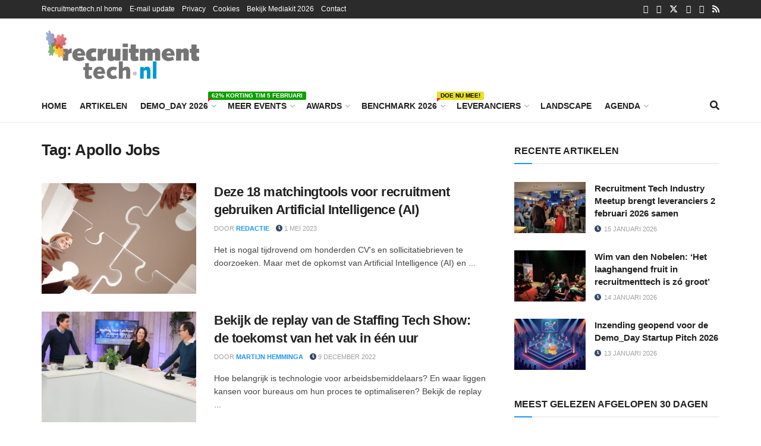

--- FILE ---
content_type: text/html; charset=UTF-8
request_url: https://www.recruitmenttech.nl/tag/apollo-jobs/
body_size: 38967
content:
<!doctype html>
<!--[if lt IE 7]> <html class="no-js lt-ie9 lt-ie8 lt-ie7" lang="nl-NL"> <![endif]-->
<!--[if IE 7]>    <html class="no-js lt-ie9 lt-ie8" lang="nl-NL"> <![endif]-->
<!--[if IE 8]>    <html class="no-js lt-ie9" lang="nl-NL"> <![endif]-->
<!--[if IE 9]>    <html class="no-js lt-ie10" lang="nl-NL"> <![endif]-->
<!--[if gt IE 8]><!--> <html class="no-js" lang="nl-NL"> <!--<![endif]-->
<head>
    <meta http-equiv="Content-Type" content="text/html; charset=UTF-8" />
    <meta name='viewport' content='width=device-width, initial-scale=1, user-scalable=yes' />
    <link rel="profile" href="http://gmpg.org/xfn/11" />
    <link rel="pingback" href="https://www.recruitmenttech.nl/xmlrpc.php" />
    <title>Apollo Jobs Archives - Recruitmenttech.nl</title>
<link data-rocket-preload as="style" href="https://fonts.googleapis.com/css?family=Lato%3A400%2C700&#038;display=swap" rel="preload">
<link href="https://fonts.googleapis.com/css?family=Lato%3A400%2C700&#038;display=swap" media="print" onload="this.media=&#039;all&#039;" rel="stylesheet">
<noscript data-wpr-hosted-gf-parameters=""><link rel="stylesheet" href="https://fonts.googleapis.com/css?family=Lato%3A400%2C700&#038;display=swap"></noscript>
<meta name='robots' content='max-image-preview:large' />
	<style>img:is([sizes="auto" i], [sizes^="auto," i]) { contain-intrinsic-size: 3000px 1500px }</style>
	<meta name="dlm-version" content="5.1.6">
<!-- Textmetrics SEO Plugin 3.6.3 - https://www.textmetrics.com/ -->
<meta property="og:url" content="https://www.recruitmenttech.nl/tag/apollo-jobs/" />
<meta property="og:image" content="https://www.recruitmenttech.nl/wp-content/uploads/2023/04/ai-matching-18-recruitmenttech-1200x800-1.jpg" />
<meta property="og:title" content="Apollo Jobs Archives - Recruitmenttech.nl" />
<meta property="og:site_name" content="Recruitmenttech.nl" />
<meta property="og:locale" content="nl_NL" />
<meta property="og:type" content="object" />
<meta name="twitter:card" content="summary_large_image" />
<meta name="twitter:image" content="https://www.recruitmenttech.nl/wp-content/uploads/2023/04/ai-matching-18-recruitmenttech-1200x800-1.jpg" />
<meta name="twitter:title" content="Apollo Jobs Archives - Recruitmenttech.nl" />
<meta name="twitter:domain" content="Recruitmenttech.nl" />

<!-- /Textmetrics SEO Plugin -->
			<script type="text/javascript">
			  var jnews_ajax_url = '/?ajax-request=jnews'
			</script>
			<script type="text/javascript">;window.jnews=window.jnews||{},window.jnews.library=window.jnews.library||{},window.jnews.library=function(){"use strict";var e=this;e.win=window,e.doc=document,e.noop=function(){},e.globalBody=e.doc.getElementsByTagName("body")[0],e.globalBody=e.globalBody?e.globalBody:e.doc,e.win.jnewsDataStorage=e.win.jnewsDataStorage||{_storage:new WeakMap,put:function(e,t,n){this._storage.has(e)||this._storage.set(e,new Map),this._storage.get(e).set(t,n)},get:function(e,t){return this._storage.get(e).get(t)},has:function(e,t){return this._storage.has(e)&&this._storage.get(e).has(t)},remove:function(e,t){var n=this._storage.get(e).delete(t);return 0===!this._storage.get(e).size&&this._storage.delete(e),n}},e.windowWidth=function(){return e.win.innerWidth||e.docEl.clientWidth||e.globalBody.clientWidth},e.windowHeight=function(){return e.win.innerHeight||e.docEl.clientHeight||e.globalBody.clientHeight},e.requestAnimationFrame=e.win.requestAnimationFrame||e.win.webkitRequestAnimationFrame||e.win.mozRequestAnimationFrame||e.win.msRequestAnimationFrame||window.oRequestAnimationFrame||function(e){return setTimeout(e,1e3/60)},e.cancelAnimationFrame=e.win.cancelAnimationFrame||e.win.webkitCancelAnimationFrame||e.win.webkitCancelRequestAnimationFrame||e.win.mozCancelAnimationFrame||e.win.msCancelRequestAnimationFrame||e.win.oCancelRequestAnimationFrame||function(e){clearTimeout(e)},e.classListSupport="classList"in document.createElement("_"),e.hasClass=e.classListSupport?function(e,t){return e.classList.contains(t)}:function(e,t){return e.className.indexOf(t)>=0},e.addClass=e.classListSupport?function(t,n){e.hasClass(t,n)||t.classList.add(n)}:function(t,n){e.hasClass(t,n)||(t.className+=" "+n)},e.removeClass=e.classListSupport?function(t,n){e.hasClass(t,n)&&t.classList.remove(n)}:function(t,n){e.hasClass(t,n)&&(t.className=t.className.replace(n,""))},e.objKeys=function(e){var t=[];for(var n in e)Object.prototype.hasOwnProperty.call(e,n)&&t.push(n);return t},e.isObjectSame=function(e,t){var n=!0;return JSON.stringify(e)!==JSON.stringify(t)&&(n=!1),n},e.extend=function(){for(var e,t,n,o=arguments[0]||{},i=1,a=arguments.length;i<a;i++)if(null!==(e=arguments[i]))for(t in e)o!==(n=e[t])&&void 0!==n&&(o[t]=n);return o},e.dataStorage=e.win.jnewsDataStorage,e.isVisible=function(e){return 0!==e.offsetWidth&&0!==e.offsetHeight||e.getBoundingClientRect().length},e.getHeight=function(e){return e.offsetHeight||e.clientHeight||e.getBoundingClientRect().height},e.getWidth=function(e){return e.offsetWidth||e.clientWidth||e.getBoundingClientRect().width},e.supportsPassive=!1;try{var t=Object.defineProperty({},"passive",{get:function(){e.supportsPassive=!0}});"createEvent"in e.doc?e.win.addEventListener("test",null,t):"fireEvent"in e.doc&&e.win.attachEvent("test",null)}catch(e){}e.passiveOption=!!e.supportsPassive&&{passive:!0},e.setStorage=function(e,t){e="jnews-"+e;var n={expired:Math.floor(((new Date).getTime()+432e5)/1e3)};t=Object.assign(n,t);localStorage.setItem(e,JSON.stringify(t))},e.getStorage=function(e){e="jnews-"+e;var t=localStorage.getItem(e);return null!==t&&0<t.length?JSON.parse(localStorage.getItem(e)):{}},e.expiredStorage=function(){var t,n="jnews-";for(var o in localStorage)o.indexOf(n)>-1&&"undefined"!==(t=e.getStorage(o.replace(n,""))).expired&&t.expired<Math.floor((new Date).getTime()/1e3)&&localStorage.removeItem(o)},e.addEvents=function(t,n,o){for(var i in n){var a=["touchstart","touchmove"].indexOf(i)>=0&&!o&&e.passiveOption;"createEvent"in e.doc?t.addEventListener(i,n[i],a):"fireEvent"in e.doc&&t.attachEvent("on"+i,n[i])}},e.removeEvents=function(t,n){for(var o in n)"createEvent"in e.doc?t.removeEventListener(o,n[o]):"fireEvent"in e.doc&&t.detachEvent("on"+o,n[o])},e.triggerEvents=function(t,n,o){var i;o=o||{detail:null};return"createEvent"in e.doc?(!(i=e.doc.createEvent("CustomEvent")||new CustomEvent(n)).initCustomEvent||i.initCustomEvent(n,!0,!1,o),void t.dispatchEvent(i)):"fireEvent"in e.doc?((i=e.doc.createEventObject()).eventType=n,void t.fireEvent("on"+i.eventType,i)):void 0},e.getParents=function(t,n){void 0===n&&(n=e.doc);for(var o=[],i=t.parentNode,a=!1;!a;)if(i){var r=i;r.querySelectorAll(n).length?a=!0:(o.push(r),i=r.parentNode)}else o=[],a=!0;return o},e.forEach=function(e,t,n){for(var o=0,i=e.length;o<i;o++)t.call(n,e[o],o)},e.getText=function(e){return e.innerText||e.textContent},e.setText=function(e,t){var n="object"==typeof t?t.innerText||t.textContent:t;e.innerText&&(e.innerText=n),e.textContent&&(e.textContent=n)},e.httpBuildQuery=function(t){return e.objKeys(t).reduce(function t(n){var o=arguments.length>1&&void 0!==arguments[1]?arguments[1]:null;return function(i,a){var r=n[a];a=encodeURIComponent(a);var s=o?"".concat(o,"[").concat(a,"]"):a;return null==r||"function"==typeof r?(i.push("".concat(s,"=")),i):["number","boolean","string"].includes(typeof r)?(i.push("".concat(s,"=").concat(encodeURIComponent(r))),i):(i.push(e.objKeys(r).reduce(t(r,s),[]).join("&")),i)}}(t),[]).join("&")},e.get=function(t,n,o,i){return o="function"==typeof o?o:e.noop,e.ajax("GET",t,n,o,i)},e.post=function(t,n,o,i){return o="function"==typeof o?o:e.noop,e.ajax("POST",t,n,o,i)},e.ajax=function(t,n,o,i,a){var r=new XMLHttpRequest,s=n,c=e.httpBuildQuery(o);if(t=-1!=["GET","POST"].indexOf(t)?t:"GET",r.open(t,s+("GET"==t?"?"+c:""),!0),"POST"==t&&r.setRequestHeader("Content-type","application/x-www-form-urlencoded"),r.setRequestHeader("X-Requested-With","XMLHttpRequest"),r.onreadystatechange=function(){4===r.readyState&&200<=r.status&&300>r.status&&"function"==typeof i&&i.call(void 0,r.response)},void 0!==a&&!a){return{xhr:r,send:function(){r.send("POST"==t?c:null)}}}return r.send("POST"==t?c:null),{xhr:r}},e.scrollTo=function(t,n,o){function i(e,t,n){this.start=this.position(),this.change=e-this.start,this.currentTime=0,this.increment=20,this.duration=void 0===n?500:n,this.callback=t,this.finish=!1,this.animateScroll()}return Math.easeInOutQuad=function(e,t,n,o){return(e/=o/2)<1?n/2*e*e+t:-n/2*(--e*(e-2)-1)+t},i.prototype.stop=function(){this.finish=!0},i.prototype.move=function(t){e.doc.documentElement.scrollTop=t,e.globalBody.parentNode.scrollTop=t,e.globalBody.scrollTop=t},i.prototype.position=function(){return e.doc.documentElement.scrollTop||e.globalBody.parentNode.scrollTop||e.globalBody.scrollTop},i.prototype.animateScroll=function(){this.currentTime+=this.increment;var t=Math.easeInOutQuad(this.currentTime,this.start,this.change,this.duration);this.move(t),this.currentTime<this.duration&&!this.finish?e.requestAnimationFrame.call(e.win,this.animateScroll.bind(this)):this.callback&&"function"==typeof this.callback&&this.callback()},new i(t,n,o)},e.unwrap=function(t){var n,o=t;e.forEach(t,(function(e,t){n?n+=e:n=e})),o.replaceWith(n)},e.performance={start:function(e){performance.mark(e+"Start")},stop:function(e){performance.mark(e+"End"),performance.measure(e,e+"Start",e+"End")}},e.fps=function(){var t=0,n=0,o=0;!function(){var i=t=0,a=0,r=0,s=document.getElementById("fpsTable"),c=function(t){void 0===document.getElementsByTagName("body")[0]?e.requestAnimationFrame.call(e.win,(function(){c(t)})):document.getElementsByTagName("body")[0].appendChild(t)};null===s&&((s=document.createElement("div")).style.position="fixed",s.style.top="120px",s.style.left="10px",s.style.width="100px",s.style.height="20px",s.style.border="1px solid black",s.style.fontSize="11px",s.style.zIndex="100000",s.style.backgroundColor="white",s.id="fpsTable",c(s));var l=function(){o++,n=Date.now(),(a=(o/(r=(n-t)/1e3)).toPrecision(2))!=i&&(i=a,s.innerHTML=i+"fps"),1<r&&(t=n,o=0),e.requestAnimationFrame.call(e.win,l)};l()}()},e.instr=function(e,t){for(var n=0;n<t.length;n++)if(-1!==e.toLowerCase().indexOf(t[n].toLowerCase()))return!0},e.winLoad=function(t,n){function o(o){if("complete"===e.doc.readyState||"interactive"===e.doc.readyState)return!o||n?setTimeout(t,n||1):t(o),1}o()||e.addEvents(e.win,{load:o})},e.docReady=function(t,n){function o(o){if("complete"===e.doc.readyState||"interactive"===e.doc.readyState)return!o||n?setTimeout(t,n||1):t(o),1}o()||e.addEvents(e.doc,{DOMContentLoaded:o})},e.fireOnce=function(){e.docReady((function(){e.assets=e.assets||[],e.assets.length&&(e.boot(),e.load_assets())}),50)},e.boot=function(){e.length&&e.doc.querySelectorAll("style[media]").forEach((function(e){"not all"==e.getAttribute("media")&&e.removeAttribute("media")}))},e.create_js=function(t,n){var o=e.doc.createElement("script");switch(o.setAttribute("src",t),n){case"defer":o.setAttribute("defer",!0);break;case"async":o.setAttribute("async",!0);break;case"deferasync":o.setAttribute("defer",!0),o.setAttribute("async",!0)}e.globalBody.appendChild(o)},e.load_assets=function(){"object"==typeof e.assets&&e.forEach(e.assets.slice(0),(function(t,n){var o="";t.defer&&(o+="defer"),t.async&&(o+="async"),e.create_js(t.url,o);var i=e.assets.indexOf(t);i>-1&&e.assets.splice(i,1)})),e.assets=jnewsoption.au_scripts=window.jnewsads=[]},e.setCookie=function(e,t,n){var o="";if(n){var i=new Date;i.setTime(i.getTime()+24*n*60*60*1e3),o="; expires="+i.toUTCString()}document.cookie=e+"="+(t||"")+o+"; path=/"},e.getCookie=function(e){for(var t=e+"=",n=document.cookie.split(";"),o=0;o<n.length;o++){for(var i=n[o];" "==i.charAt(0);)i=i.substring(1,i.length);if(0==i.indexOf(t))return i.substring(t.length,i.length)}return null},e.eraseCookie=function(e){document.cookie=e+"=; Path=/; Expires=Thu, 01 Jan 1970 00:00:01 GMT;"},e.docReady((function(){e.globalBody=e.globalBody==e.doc?e.doc.getElementsByTagName("body")[0]:e.globalBody,e.globalBody=e.globalBody?e.globalBody:e.doc})),e.winLoad((function(){e.winLoad((function(){var t=!1;if(void 0!==window.jnewsadmin)if(void 0!==window.file_version_checker){var n=e.objKeys(window.file_version_checker);n.length?n.forEach((function(e){t||"10.0.4"===window.file_version_checker[e]||(t=!0)})):t=!0}else t=!0;t&&(window.jnewsHelper.getMessage(),window.jnewsHelper.getNotice())}),2500)}))},window.jnews.library=new window.jnews.library;</script><link rel='dns-prefetch' href='//cdn.prdn.nl' />
<link rel='dns-prefetch' href='//www.googletagmanager.com' />
<link rel='dns-prefetch' href='//fonts.googleapis.com' />
<link href='https://fonts.gstatic.com' crossorigin rel='preconnect' />
<link rel="alternate" type="application/rss+xml" title="Recruitmenttech.nl &raquo; feed" href="https://www.recruitmenttech.nl/feed/" />
<link rel="alternate" type="application/rss+xml" title="Recruitmenttech.nl &raquo; reacties feed" href="https://www.recruitmenttech.nl/comments/feed/" />
<link rel="alternate" type="application/rss+xml" title="Recruitmenttech.nl &raquo; Apollo Jobs tag feed" href="https://www.recruitmenttech.nl/tag/apollo-jobs/feed/" />
<!-- www.recruitmenttech.nl is managing ads with Advanced Ads 2.0.16 – https://wpadvancedads.com/ --><!--noptimize--><script id="recru-ready">
			window.advanced_ads_ready=function(e,a){a=a||"complete";var d=function(e){return"interactive"===a?"loading"!==e:"complete"===e};d(document.readyState)?e():document.addEventListener("readystatechange",(function(a){d(a.target.readyState)&&e()}),{once:"interactive"===a})},window.advanced_ads_ready_queue=window.advanced_ads_ready_queue||[];		</script>
		<!--/noptimize-->
<link data-minify="1" rel='stylesheet' id='sched-style-css' href='https://www.recruitmenttech.nl/wp-content/cache/min/1/wp-content/plugins/rdv-timetable/css/schedule.css?ver=1768567219' type='text/css' media='all' />
<link data-minify="1" rel='stylesheet' id='sched-icons-css' href='https://www.recruitmenttech.nl/wp-content/cache/min/1/wp-content/plugins/rdv-timetable/packages/icons/css/icons.min.css?ver=1768567219' type='text/css' media='all' />
<link data-minify="1" rel='stylesheet' id='tt-perfect-scrollbar-css' href='https://www.recruitmenttech.nl/wp-content/cache/min/1/wp-content/plugins/rdv-timetable-horizontal-addon/packages/perfect-scrollbar/perfect-scrollbar.css?ver=1768567219' type='text/css' media='all' />
<link rel='stylesheet' id='sched-custom-css-css' href='https://www.recruitmenttech.nl/wp-admin/admin-ajax.php?action=sched_custom_css&#038;ver=6.8.3' type='text/css' media='all' />
<style id='wp-emoji-styles-inline-css' type='text/css'>

	img.wp-smiley, img.emoji {
		display: inline !important;
		border: none !important;
		box-shadow: none !important;
		height: 1em !important;
		width: 1em !important;
		margin: 0 0.07em !important;
		vertical-align: -0.1em !important;
		background: none !important;
		padding: 0 !important;
	}
</style>
<link rel='stylesheet' id='wp-block-library-css' href='https://www.recruitmenttech.nl/wp-includes/css/dist/block-library/style.min.css?ver=6.8.3' type='text/css' media='all' />
<style id='classic-theme-styles-inline-css' type='text/css'>
/*! This file is auto-generated */
.wp-block-button__link{color:#fff;background-color:#32373c;border-radius:9999px;box-shadow:none;text-decoration:none;padding:calc(.667em + 2px) calc(1.333em + 2px);font-size:1.125em}.wp-block-file__button{background:#32373c;color:#fff;text-decoration:none}
</style>
<link data-minify="1" rel='stylesheet' id='wishlist-box-basic-blocks-style-css' href='https://www.recruitmenttech.nl/wp-content/cache/min/1/wp-content/plugins/wishlist-member/features/box-basic/dist/style.css?ver=1768567219' type='text/css' media='all' />
<link data-minify="1" rel='stylesheet' id='activecampaign-form-block-css' href='https://www.recruitmenttech.nl/wp-content/cache/min/1/wp-content/plugins/activecampaign-subscription-forms/activecampaign-form-block/build/style-index.css?ver=1768567219' type='text/css' media='all' />
<link data-minify="1" rel='stylesheet' id='jnews-faq-css' href='https://www.recruitmenttech.nl/wp-content/cache/min/1/wp-content/plugins/jnews-essential/assets/css/faq.css?ver=1768567219' type='text/css' media='all' />
<link data-minify="1" rel='stylesheet' id='jet-engine-frontend-css' href='https://www.recruitmenttech.nl/wp-content/cache/min/1/wp-content/plugins/jet-engine/assets/css/frontend.css?ver=1768567220' type='text/css' media='all' />
<style id='global-styles-inline-css' type='text/css'>
:root{--wp--preset--aspect-ratio--square: 1;--wp--preset--aspect-ratio--4-3: 4/3;--wp--preset--aspect-ratio--3-4: 3/4;--wp--preset--aspect-ratio--3-2: 3/2;--wp--preset--aspect-ratio--2-3: 2/3;--wp--preset--aspect-ratio--16-9: 16/9;--wp--preset--aspect-ratio--9-16: 9/16;--wp--preset--color--black: #000000;--wp--preset--color--cyan-bluish-gray: #abb8c3;--wp--preset--color--white: #ffffff;--wp--preset--color--pale-pink: #f78da7;--wp--preset--color--vivid-red: #cf2e2e;--wp--preset--color--luminous-vivid-orange: #ff6900;--wp--preset--color--luminous-vivid-amber: #fcb900;--wp--preset--color--light-green-cyan: #7bdcb5;--wp--preset--color--vivid-green-cyan: #00d084;--wp--preset--color--pale-cyan-blue: #8ed1fc;--wp--preset--color--vivid-cyan-blue: #0693e3;--wp--preset--color--vivid-purple: #9b51e0;--wp--preset--gradient--vivid-cyan-blue-to-vivid-purple: linear-gradient(135deg,rgba(6,147,227,1) 0%,rgb(155,81,224) 100%);--wp--preset--gradient--light-green-cyan-to-vivid-green-cyan: linear-gradient(135deg,rgb(122,220,180) 0%,rgb(0,208,130) 100%);--wp--preset--gradient--luminous-vivid-amber-to-luminous-vivid-orange: linear-gradient(135deg,rgba(252,185,0,1) 0%,rgba(255,105,0,1) 100%);--wp--preset--gradient--luminous-vivid-orange-to-vivid-red: linear-gradient(135deg,rgba(255,105,0,1) 0%,rgb(207,46,46) 100%);--wp--preset--gradient--very-light-gray-to-cyan-bluish-gray: linear-gradient(135deg,rgb(238,238,238) 0%,rgb(169,184,195) 100%);--wp--preset--gradient--cool-to-warm-spectrum: linear-gradient(135deg,rgb(74,234,220) 0%,rgb(151,120,209) 20%,rgb(207,42,186) 40%,rgb(238,44,130) 60%,rgb(251,105,98) 80%,rgb(254,248,76) 100%);--wp--preset--gradient--blush-light-purple: linear-gradient(135deg,rgb(255,206,236) 0%,rgb(152,150,240) 100%);--wp--preset--gradient--blush-bordeaux: linear-gradient(135deg,rgb(254,205,165) 0%,rgb(254,45,45) 50%,rgb(107,0,62) 100%);--wp--preset--gradient--luminous-dusk: linear-gradient(135deg,rgb(255,203,112) 0%,rgb(199,81,192) 50%,rgb(65,88,208) 100%);--wp--preset--gradient--pale-ocean: linear-gradient(135deg,rgb(255,245,203) 0%,rgb(182,227,212) 50%,rgb(51,167,181) 100%);--wp--preset--gradient--electric-grass: linear-gradient(135deg,rgb(202,248,128) 0%,rgb(113,206,126) 100%);--wp--preset--gradient--midnight: linear-gradient(135deg,rgb(2,3,129) 0%,rgb(40,116,252) 100%);--wp--preset--font-size--small: 13px;--wp--preset--font-size--medium: 20px;--wp--preset--font-size--large: 36px;--wp--preset--font-size--x-large: 42px;--wp--preset--spacing--20: 0.44rem;--wp--preset--spacing--30: 0.67rem;--wp--preset--spacing--40: 1rem;--wp--preset--spacing--50: 1.5rem;--wp--preset--spacing--60: 2.25rem;--wp--preset--spacing--70: 3.38rem;--wp--preset--spacing--80: 5.06rem;--wp--preset--shadow--natural: 6px 6px 9px rgba(0, 0, 0, 0.2);--wp--preset--shadow--deep: 12px 12px 50px rgba(0, 0, 0, 0.4);--wp--preset--shadow--sharp: 6px 6px 0px rgba(0, 0, 0, 0.2);--wp--preset--shadow--outlined: 6px 6px 0px -3px rgba(255, 255, 255, 1), 6px 6px rgba(0, 0, 0, 1);--wp--preset--shadow--crisp: 6px 6px 0px rgba(0, 0, 0, 1);}:where(.is-layout-flex){gap: 0.5em;}:where(.is-layout-grid){gap: 0.5em;}body .is-layout-flex{display: flex;}.is-layout-flex{flex-wrap: wrap;align-items: center;}.is-layout-flex > :is(*, div){margin: 0;}body .is-layout-grid{display: grid;}.is-layout-grid > :is(*, div){margin: 0;}:where(.wp-block-columns.is-layout-flex){gap: 2em;}:where(.wp-block-columns.is-layout-grid){gap: 2em;}:where(.wp-block-post-template.is-layout-flex){gap: 1.25em;}:where(.wp-block-post-template.is-layout-grid){gap: 1.25em;}.has-black-color{color: var(--wp--preset--color--black) !important;}.has-cyan-bluish-gray-color{color: var(--wp--preset--color--cyan-bluish-gray) !important;}.has-white-color{color: var(--wp--preset--color--white) !important;}.has-pale-pink-color{color: var(--wp--preset--color--pale-pink) !important;}.has-vivid-red-color{color: var(--wp--preset--color--vivid-red) !important;}.has-luminous-vivid-orange-color{color: var(--wp--preset--color--luminous-vivid-orange) !important;}.has-luminous-vivid-amber-color{color: var(--wp--preset--color--luminous-vivid-amber) !important;}.has-light-green-cyan-color{color: var(--wp--preset--color--light-green-cyan) !important;}.has-vivid-green-cyan-color{color: var(--wp--preset--color--vivid-green-cyan) !important;}.has-pale-cyan-blue-color{color: var(--wp--preset--color--pale-cyan-blue) !important;}.has-vivid-cyan-blue-color{color: var(--wp--preset--color--vivid-cyan-blue) !important;}.has-vivid-purple-color{color: var(--wp--preset--color--vivid-purple) !important;}.has-black-background-color{background-color: var(--wp--preset--color--black) !important;}.has-cyan-bluish-gray-background-color{background-color: var(--wp--preset--color--cyan-bluish-gray) !important;}.has-white-background-color{background-color: var(--wp--preset--color--white) !important;}.has-pale-pink-background-color{background-color: var(--wp--preset--color--pale-pink) !important;}.has-vivid-red-background-color{background-color: var(--wp--preset--color--vivid-red) !important;}.has-luminous-vivid-orange-background-color{background-color: var(--wp--preset--color--luminous-vivid-orange) !important;}.has-luminous-vivid-amber-background-color{background-color: var(--wp--preset--color--luminous-vivid-amber) !important;}.has-light-green-cyan-background-color{background-color: var(--wp--preset--color--light-green-cyan) !important;}.has-vivid-green-cyan-background-color{background-color: var(--wp--preset--color--vivid-green-cyan) !important;}.has-pale-cyan-blue-background-color{background-color: var(--wp--preset--color--pale-cyan-blue) !important;}.has-vivid-cyan-blue-background-color{background-color: var(--wp--preset--color--vivid-cyan-blue) !important;}.has-vivid-purple-background-color{background-color: var(--wp--preset--color--vivid-purple) !important;}.has-black-border-color{border-color: var(--wp--preset--color--black) !important;}.has-cyan-bluish-gray-border-color{border-color: var(--wp--preset--color--cyan-bluish-gray) !important;}.has-white-border-color{border-color: var(--wp--preset--color--white) !important;}.has-pale-pink-border-color{border-color: var(--wp--preset--color--pale-pink) !important;}.has-vivid-red-border-color{border-color: var(--wp--preset--color--vivid-red) !important;}.has-luminous-vivid-orange-border-color{border-color: var(--wp--preset--color--luminous-vivid-orange) !important;}.has-luminous-vivid-amber-border-color{border-color: var(--wp--preset--color--luminous-vivid-amber) !important;}.has-light-green-cyan-border-color{border-color: var(--wp--preset--color--light-green-cyan) !important;}.has-vivid-green-cyan-border-color{border-color: var(--wp--preset--color--vivid-green-cyan) !important;}.has-pale-cyan-blue-border-color{border-color: var(--wp--preset--color--pale-cyan-blue) !important;}.has-vivid-cyan-blue-border-color{border-color: var(--wp--preset--color--vivid-cyan-blue) !important;}.has-vivid-purple-border-color{border-color: var(--wp--preset--color--vivid-purple) !important;}.has-vivid-cyan-blue-to-vivid-purple-gradient-background{background: var(--wp--preset--gradient--vivid-cyan-blue-to-vivid-purple) !important;}.has-light-green-cyan-to-vivid-green-cyan-gradient-background{background: var(--wp--preset--gradient--light-green-cyan-to-vivid-green-cyan) !important;}.has-luminous-vivid-amber-to-luminous-vivid-orange-gradient-background{background: var(--wp--preset--gradient--luminous-vivid-amber-to-luminous-vivid-orange) !important;}.has-luminous-vivid-orange-to-vivid-red-gradient-background{background: var(--wp--preset--gradient--luminous-vivid-orange-to-vivid-red) !important;}.has-very-light-gray-to-cyan-bluish-gray-gradient-background{background: var(--wp--preset--gradient--very-light-gray-to-cyan-bluish-gray) !important;}.has-cool-to-warm-spectrum-gradient-background{background: var(--wp--preset--gradient--cool-to-warm-spectrum) !important;}.has-blush-light-purple-gradient-background{background: var(--wp--preset--gradient--blush-light-purple) !important;}.has-blush-bordeaux-gradient-background{background: var(--wp--preset--gradient--blush-bordeaux) !important;}.has-luminous-dusk-gradient-background{background: var(--wp--preset--gradient--luminous-dusk) !important;}.has-pale-ocean-gradient-background{background: var(--wp--preset--gradient--pale-ocean) !important;}.has-electric-grass-gradient-background{background: var(--wp--preset--gradient--electric-grass) !important;}.has-midnight-gradient-background{background: var(--wp--preset--gradient--midnight) !important;}.has-small-font-size{font-size: var(--wp--preset--font-size--small) !important;}.has-medium-font-size{font-size: var(--wp--preset--font-size--medium) !important;}.has-large-font-size{font-size: var(--wp--preset--font-size--large) !important;}.has-x-large-font-size{font-size: var(--wp--preset--font-size--x-large) !important;}
:where(.wp-block-post-template.is-layout-flex){gap: 1.25em;}:where(.wp-block-post-template.is-layout-grid){gap: 1.25em;}
:where(.wp-block-columns.is-layout-flex){gap: 2em;}:where(.wp-block-columns.is-layout-grid){gap: 2em;}
:root :where(.wp-block-pullquote){font-size: 1.5em;line-height: 1.6;}
</style>
<link data-minify="1" rel='stylesheet' id='newsroomie-sdk-css' href='https://www.recruitmenttech.nl/wp-content/cache/min/1/sdk/latest/main.min.css?ver=1768567220' type='text/css' media='all' />
<link data-minify="1" rel='stylesheet' id='newsroomie-plugin-css' href='https://www.recruitmenttech.nl/wp-content/cache/min/1/wp-content/plugins/newsroomie/public/css/newsroomie-plugin.css?ver=1768567220' type='text/css' media='all' />
<link rel='stylesheet' id='hide-admin-bar-based-on-user-roles-css' href='https://www.recruitmenttech.nl/wp-content/plugins/hide-admin-bar-based-on-user-roles/public/css/hide-admin-bar-based-on-user-roles-public.css?ver=7.0.2' type='text/css' media='all' />
<link rel='stylesheet' id='elementor-frontend-css' href='https://www.recruitmenttech.nl/wp-content/plugins/elementor/assets/css/frontend.min.css?ver=3.34.0' type='text/css' media='all' />
<link data-minify="1" rel='stylesheet' id='jet-popup-frontend-css' href='https://www.recruitmenttech.nl/wp-content/cache/min/1/wp-content/plugins/jet-popup/assets/css/jet-popup-frontend.css?ver=1768567220' type='text/css' media='all' />
<link data-minify="1" rel='stylesheet' id='tablepress-default-css' href='https://www.recruitmenttech.nl/wp-content/cache/min/1/wp-content/plugins/tablepress/css/build/default.css?ver=1768567220' type='text/css' media='all' />
<link rel='stylesheet' id='tablepress-responsive-tables-css' href='https://www.recruitmenttech.nl/wp-content/plugins/tablepress-responsive-tables/css/tablepress-responsive.min.css?ver=1.8' type='text/css' media='all' />
<link data-minify="1" rel='stylesheet' id='font-awesome-css' href='https://www.recruitmenttech.nl/wp-content/cache/min/1/wp-content/plugins/elementor/assets/lib/font-awesome/css/font-awesome.min.css?ver=1768567220' type='text/css' media='all' />
<link data-minify="1" rel='stylesheet' id='jnews-frontend-css' href='https://www.recruitmenttech.nl/wp-content/cache/min/1/wp-content/themes/jnews/assets/dist/frontend.min.css?ver=1768567220' type='text/css' media='all' />
<link data-minify="1" rel='stylesheet' id='jnews-elementor-css' href='https://www.recruitmenttech.nl/wp-content/cache/min/1/wp-content/themes/jnews/assets/css/elementor-frontend.css?ver=1768567220' type='text/css' media='all' />
<link rel='stylesheet' id='jnews-style-css' href='https://www.recruitmenttech.nl/wp-content/themes/jnews/style.css?ver=12.0.2' type='text/css' media='all' />
<link data-minify="1" rel='stylesheet' id='jnews-darkmode-css' href='https://www.recruitmenttech.nl/wp-content/cache/min/1/wp-content/themes/jnews/assets/css/darkmode.css?ver=1768567220' type='text/css' media='all' />
<link rel='stylesheet' id='jquery-chosen-css' href='https://www.recruitmenttech.nl/wp-content/plugins/jet-search/assets/lib/chosen/chosen.min.css?ver=1.8.7' type='text/css' media='all' />
<link data-minify="1" rel='stylesheet' id='jet-search-css' href='https://www.recruitmenttech.nl/wp-content/cache/min/1/wp-content/plugins/jet-search/assets/css/jet-search.css?ver=1768567220' type='text/css' media='all' />
<style id='rocket-lazyload-inline-css' type='text/css'>
.rll-youtube-player{position:relative;padding-bottom:56.23%;height:0;overflow:hidden;max-width:100%;}.rll-youtube-player:focus-within{outline: 2px solid currentColor;outline-offset: 5px;}.rll-youtube-player iframe{position:absolute;top:0;left:0;width:100%;height:100%;z-index:100;background:0 0}.rll-youtube-player img{bottom:0;display:block;left:0;margin:auto;max-width:100%;width:100%;position:absolute;right:0;top:0;border:none;height:auto;-webkit-transition:.4s all;-moz-transition:.4s all;transition:.4s all}.rll-youtube-player img:hover{-webkit-filter:brightness(75%)}.rll-youtube-player .play{height:100%;width:100%;left:0;top:0;position:absolute;background:url(https://www.recruitmenttech.nl/wp-content/plugins/wp-rocket/assets/img/youtube.png) no-repeat center;background-color: transparent !important;cursor:pointer;border:none;}.wp-embed-responsive .wp-has-aspect-ratio .rll-youtube-player{position:absolute;padding-bottom:0;width:100%;height:100%;top:0;bottom:0;left:0;right:0}
</style>
<script type="text/javascript" src="https://www.recruitmenttech.nl/wp-includes/js/jquery/jquery.min.js?ver=3.7.1" id="jquery-core-js"></script>
<script type="text/javascript" src="https://www.recruitmenttech.nl/wp-includes/js/jquery/jquery-migrate.min.js?ver=3.4.1" id="jquery-migrate-js"></script>
<script type="text/javascript" src="https://www.recruitmenttech.nl/wp-content/plugins/rdv-timetable/packages/color-mix/colormix-2.0.0.js?ver=6.8.3" id="ColorMix-js"></script>
<script type="text/javascript" src="https://www.recruitmenttech.nl/wp-content/plugins/rdv-timetable-horizontal-addon/packages/perfect-scrollbar/jquery.mousewheel.js?ver=6.8.3" id="tt-mousewheel-js"></script>
<script type="text/javascript" src="https://www.recruitmenttech.nl/wp-content/plugins/rdv-timetable-horizontal-addon/packages/perfect-scrollbar/perfect-scrollbar.js?ver=6.8.3" id="tt-perfect-scrollbar-js"></script>
<script type="text/javascript" src="https://www.recruitmenttech.nl/wp-content/plugins/rdv-timetable/js/schedule.js?ver=6.8.3" id="sched-script-js"></script>
<script type="text/javascript" src="https://www.recruitmenttech.nl/wp-includes/js/dist/hooks.min.js?ver=4d63a3d491d11ffd8ac6" id="wp-hooks-js"></script>
<script type="text/javascript" src="https://www.recruitmenttech.nl/wp-includes/js/dist/i18n.min.js?ver=5e580eb46a90c2b997e6" id="wp-i18n-js"></script>
<script type="text/javascript" id="wp-i18n-js-after">
/* <![CDATA[ */
wp.i18n.setLocaleData( { 'text direction\u0004ltr': [ 'ltr' ] } );
/* ]]> */
</script>
<script type="text/javascript" src="https://www.recruitmenttech.nl/wp-content/plugins/wishlist-member/features/box-basic/dist/script.js?ver=1.0.0" id="wishlist-box-basic-blocks-script-js"></script>
<script type="text/javascript" src="https://www.recruitmenttech.nl/wp-includes/js/imagesloaded.min.js?ver=6.8.3" id="imagesLoaded-js"></script>
<script type="text/javascript" src="https://www.recruitmenttech.nl/wp-content/plugins/newsroomie/public/js/newsroomie-public.js?ver=1.0.18" id="newsroomie-js"></script>
<script type="text/javascript" src="https://cdn.prdn.nl/sdk/latest/main.min.js?ver=2026011813" id="newsroomie-sdk-js"></script>
<script type="text/javascript" id="newsroomie-public-sdk-js-extra">
/* <![CDATA[ */
var newsroomiePublicSdkData = {"tenant":"recruitmenttech","pushEnabled":"","swPath":"https:\/\/www.recruitmenttech.nl\/wp-content\/plugins\/newsroomie\/public\/js\/newsroomie-sw.js","immediate":"","sdkConfig":"{\n    \"explicitLoad\": false,\n    \"explicitRecaptchaLoad\": true,\n    \"pollingInterval\": 5000,\n    \"locale\": \"en\",\n    \"sales\": {\n        \"orderFormTriggerSelector\": null,\n        \"directDebit\": {\n            \"company\": \"\",\n            \"address\": \"\",\n            \"postalCode\": \"\",\n            \"city\": \"\",\n            \"telnr\": \"\",\n            \"sepaId\": \"\",\n            \"kvkNumber\": \"\"\n        },\n        \"availablePaymentMethods\": [\n            \"INVOICE\"\n        ],\n        \"privacyPolicyUrl\": \"#\",\n        \"termsAndConditionsUrl\": \"#\",\n        \"redirectToPaymentLink\": false,\n        \"hiddenProducts\": []\n    },\n    \"users\": {\n        \"enabled\": false,\n        \"jwtCookie\": {\n            \"name\": \"newsroomie_jwt\",\n            \"expires\": 2592000\n        },\n        \"userWidget\": {\n            \"enabled\": false\n        },\n        \"logInCallback\": null,\n        \"logOutCallback\": null,\n        \"resetPasswordCallback\": null\n    },\n    \"unlocker\": {\n        \"enabled\": true,\n        \"lock\": {\n            \"numberOfParagraphs\": 1,\n            \"contentContainerSelector\": \".content-inner\"\n        }\n    }\n}","ajaxurl":"https:\/\/www.recruitmenttech.nl\/wp-admin\/admin-ajax.php","logOutUrl":"https:\/\/www.recruitmenttech.nl\/wp-login.php?action=logout&redirect_to=https%3A%2F%2Fwww.recruitmenttech.nl%2F&_wpnonce=be9569818e","post":null,"user":null,"tagging":null,"ctas":null,"auth_signature_secret":"IVYX8*jrgxqn!X%tGd^LDBJOFrF15pqz"};
/* ]]> */
</script>
<script type="text/javascript" src="https://www.recruitmenttech.nl/wp-content/plugins/newsroomie/public/js/newsroomie-public-sdk.js?ver=1.0.18" id="newsroomie-public-sdk-js"></script>
<script type="text/javascript" id="track-the-click-js-extra">
/* <![CDATA[ */
var ajax_var = {"nonce":"b31a01286d"};
var ttc_data = {"proBeacon":""};
/* ]]> */
</script>
<script type="text/javascript" src="https://www.recruitmenttech.nl/wp-content/plugins/track-the-click/public/js/track-the-click-public.js?ver=0.4.0" id="track-the-click-js" data-noptimize="true" data-no-optimize="1"></script>
<script type="text/javascript" id="track-the-click-js-after" data-noptimize="true" data-no-optimize="1">
/* <![CDATA[ */
function getHomeURL() {return "https://www.recruitmenttech.nl";}
function getPostID() {return 0;}
function showClickCounts() {return false;}
/* ]]> */
</script>
<script type="text/javascript" src="https://www.recruitmenttech.nl/wp-content/plugins/hide-admin-bar-based-on-user-roles/public/js/hide-admin-bar-based-on-user-roles-public.js?ver=7.0.2" id="hide-admin-bar-based-on-user-roles-js"></script>
<script type="text/javascript" id="advanced-ads-advanced-js-js-extra">
/* <![CDATA[ */
var advads_options = {"blog_id":"1","privacy":{"enabled":false,"state":"not_needed"}};
/* ]]> */
</script>
<script type="text/javascript" src="https://www.recruitmenttech.nl/wp-content/plugins/advanced-ads/public/assets/js/advanced.min.js?ver=2.0.16" id="advanced-ads-advanced-js-js"></script>
<script type="text/javascript" id="advanced_ads_pro/visitor_conditions-js-extra">
/* <![CDATA[ */
var advanced_ads_pro_visitor_conditions = {"referrer_cookie_name":"advanced_ads_pro_visitor_referrer","referrer_exdays":"365","page_impr_cookie_name":"advanced_ads_page_impressions","page_impr_exdays":"3650"};
/* ]]> */
</script>
<script type="text/javascript" src="https://www.recruitmenttech.nl/wp-content/plugins/advanced-ads-pro/modules/advanced-visitor-conditions/inc/conditions.min.js?ver=3.0.8" id="advanced_ads_pro/visitor_conditions-js"></script>

<!-- Google tag (gtag.js) snippet toegevoegd door Site Kit -->
<!-- Google Analytics snippet toegevoegd door Site Kit -->
<script type="text/javascript" src="https://www.googletagmanager.com/gtag/js?id=GT-PZZ9J5B" id="google_gtagjs-js" async></script>
<script type="text/javascript" id="google_gtagjs-js-after">
/* <![CDATA[ */
window.dataLayer = window.dataLayer || [];function gtag(){dataLayer.push(arguments);}
gtag("set","linker",{"domains":["www.recruitmenttech.nl"]});
gtag("js", new Date());
gtag("set", "developer_id.dZTNiMT", true);
gtag("config", "GT-PZZ9J5B");
/* ]]> */
</script>
<link rel="https://api.w.org/" href="https://www.recruitmenttech.nl/wp-json/" /><link rel="alternate" title="JSON" type="application/json" href="https://www.recruitmenttech.nl/wp-json/wp/v2/tags/2067" /><link rel="EditURI" type="application/rsd+xml" title="RSD" href="https://www.recruitmenttech.nl/xmlrpc.php?rsd" />
<meta name="generator" content="WordPress 6.8.3" />
<meta name="generator" content="Site Kit by Google 1.168.0" /><!-- Running WishList Member&trade; Legacy v3.29.1 (52a2) -->
<meta name="generator" content="Elementor 3.34.0; features: additional_custom_breakpoints; settings: css_print_method-external, google_font-enabled, font_display-auto">
		<script type="text/javascript">
			var advadsCfpQueue = [];
			var advadsCfpAd = function( adID ) {
				if ( 'undefined' === typeof advadsProCfp ) {
					advadsCfpQueue.push( adID )
				} else {
					advadsProCfp.addElement( adID )
				}
			}
		</script>
					<style>
				.e-con.e-parent:nth-of-type(n+4):not(.e-lazyloaded):not(.e-no-lazyload),
				.e-con.e-parent:nth-of-type(n+4):not(.e-lazyloaded):not(.e-no-lazyload) * {
					background-image: none !important;
				}
				@media screen and (max-height: 1024px) {
					.e-con.e-parent:nth-of-type(n+3):not(.e-lazyloaded):not(.e-no-lazyload),
					.e-con.e-parent:nth-of-type(n+3):not(.e-lazyloaded):not(.e-no-lazyload) * {
						background-image: none !important;
					}
				}
				@media screen and (max-height: 640px) {
					.e-con.e-parent:nth-of-type(n+2):not(.e-lazyloaded):not(.e-no-lazyload),
					.e-con.e-parent:nth-of-type(n+2):not(.e-lazyloaded):not(.e-no-lazyload) * {
						background-image: none !important;
					}
				}
			</style>
			<link rel="icon" href="https://www.recruitmenttech.nl/wp-content/uploads/2022/08/cropped-500x500-embleem-RTE-rgb-32x32.png" sizes="32x32" />
<link rel="icon" href="https://www.recruitmenttech.nl/wp-content/uploads/2022/08/cropped-500x500-embleem-RTE-rgb-192x192.png" sizes="192x192" />
<link rel="apple-touch-icon" href="https://www.recruitmenttech.nl/wp-content/uploads/2022/08/cropped-500x500-embleem-RTE-rgb-180x180.png" />
<meta name="msapplication-TileImage" content="https://www.recruitmenttech.nl/wp-content/uploads/2022/08/cropped-500x500-embleem-RTE-rgb-270x270.png" />
<script>
(function(w,d,s,l,i){w[l]=w[l]||[];w[l].push({'gtm.start':
new Date().getTime(),event:'gtm.js'});var f=d.getElementsByTagName(s)[0],
j=d.createElement(s),dl=l!='dataLayer'?'&l='+l:'';j.async=true;j.src=
'https://www.googletagmanager.com/gtm.js?id='+i+dl;f.parentNode.insertBefore(j,f);
})(window,document,'script','dataLayer','GTM-NG4LDD4Q');


    var _tip = _tip || [];
    (function(d,s,id){
        var js, tjs = d.getElementsByTagName(s)[0];
        if(d.getElementById(id)) { return; }
        js = d.createElement(s); js.id = id;
        js.async = true;
        js.src = d.location.protocol + '//app.truconversion.com/ti-js/28379/a0908.js';
        tjs.parentNode.insertBefore(js, tjs);
    }(document, 'script', 'ti-js'));

                        
    (function(e,t,o,n,p,r,i){e.visitorGlobalObjectAlias=n;e[e.visitorGlobalObjectAlias]=e[e.visitorGlobalObjectAlias]||function(){(e[e.visitorGlobalObjectAlias].q=e[e.visitorGlobalObjectAlias].q||[]).push(arguments)};e[e.visitorGlobalObjectAlias].l=(new Date).getTime();r=t.createElement("script");r.src=o;r.async=true;i=t.getElementsByTagName("script")[0];i.parentNode.insertBefore(r,i)})(window,document,"https://diffuser-cdn.app-us1.com/diffuser/diffuser.js","vgo");
    vgo('setAccount', '999790508');
    vgo('setTrackByDefault', true);

    vgo('process');
</script><style id="jeg_dynamic_css" type="text/css" data-type="jeg_custom-css">body { --j-body-color : #444444; --j-accent-color : #1e96fc; --j-alt-color : #344966; --j-entry-color : #1b2228; } body,.jeg_newsfeed_list .tns-outer .tns-controls button,.jeg_filter_button,.owl-carousel .owl-nav div,.jeg_readmore,.jeg_hero_style_7 .jeg_post_meta a,.widget_calendar thead th,.widget_calendar tfoot a,.jeg_socialcounter a,.entry-header .jeg_meta_like a,.entry-header .jeg_meta_comment a,.entry-header .jeg_meta_donation a,.entry-header .jeg_meta_bookmark a,.entry-content tbody tr:hover,.entry-content th,.jeg_splitpost_nav li:hover a,#breadcrumbs a,.jeg_author_socials a:hover,.jeg_footer_content a,.jeg_footer_bottom a,.jeg_cartcontent,.woocommerce .woocommerce-breadcrumb a { color : #444444; } a, .jeg_menu_style_5>li>a:hover, .jeg_menu_style_5>li.sfHover>a, .jeg_menu_style_5>li.current-menu-item>a, .jeg_menu_style_5>li.current-menu-ancestor>a, .jeg_navbar .jeg_menu:not(.jeg_main_menu)>li>a:hover, .jeg_midbar .jeg_menu:not(.jeg_main_menu)>li>a:hover, .jeg_side_tabs li.active, .jeg_block_heading_5 strong, .jeg_block_heading_6 strong, .jeg_block_heading_7 strong, .jeg_block_heading_8 strong, .jeg_subcat_list li a:hover, .jeg_subcat_list li button:hover, .jeg_pl_lg_7 .jeg_thumb .jeg_post_category a, .jeg_pl_xs_2:before, .jeg_pl_xs_4 .jeg_postblock_content:before, .jeg_postblock .jeg_post_title a:hover, .jeg_hero_style_6 .jeg_post_title a:hover, .jeg_sidefeed .jeg_pl_xs_3 .jeg_post_title a:hover, .widget_jnews_popular .jeg_post_title a:hover, .jeg_meta_author a, .widget_archive li a:hover, .widget_pages li a:hover, .widget_meta li a:hover, .widget_recent_entries li a:hover, .widget_rss li a:hover, .widget_rss cite, .widget_categories li a:hover, .widget_categories li.current-cat>a, #breadcrumbs a:hover, .jeg_share_count .counts, .commentlist .bypostauthor>.comment-body>.comment-author>.fn, span.required, .jeg_review_title, .bestprice .price, .authorlink a:hover, .jeg_vertical_playlist .jeg_video_playlist_play_icon, .jeg_vertical_playlist .jeg_video_playlist_item.active .jeg_video_playlist_thumbnail:before, .jeg_horizontal_playlist .jeg_video_playlist_play, .woocommerce li.product .pricegroup .button, .widget_display_forums li a:hover, .widget_display_topics li:before, .widget_display_replies li:before, .widget_display_views li:before, .bbp-breadcrumb a:hover, .jeg_mobile_menu li.sfHover>a, .jeg_mobile_menu li a:hover, .split-template-6 .pagenum, .jeg_mobile_menu_style_5>li>a:hover, .jeg_mobile_menu_style_5>li.sfHover>a, .jeg_mobile_menu_style_5>li.current-menu-item>a, .jeg_mobile_menu_style_5>li.current-menu-ancestor>a, .jeg_mobile_menu.jeg_menu_dropdown li.open > div > a ,.jeg_menu_dropdown.language-swicher .sub-menu li a:hover { color : #1e96fc; } .jeg_menu_style_1>li>a:before, .jeg_menu_style_2>li>a:before, .jeg_menu_style_3>li>a:before, .jeg_side_toggle, .jeg_slide_caption .jeg_post_category a, .jeg_slider_type_1_wrapper .tns-controls button.tns-next, .jeg_block_heading_1 .jeg_block_title span, .jeg_block_heading_2 .jeg_block_title span, .jeg_block_heading_3, .jeg_block_heading_4 .jeg_block_title span, .jeg_block_heading_6:after, .jeg_pl_lg_box .jeg_post_category a, .jeg_pl_md_box .jeg_post_category a, .jeg_readmore:hover, .jeg_thumb .jeg_post_category a, .jeg_block_loadmore a:hover, .jeg_postblock.alt .jeg_block_loadmore a:hover, .jeg_block_loadmore a.active, .jeg_postblock_carousel_2 .jeg_post_category a, .jeg_heroblock .jeg_post_category a, .jeg_pagenav_1 .page_number.active, .jeg_pagenav_1 .page_number.active:hover, input[type="submit"], .btn, .button, .widget_tag_cloud a:hover, .popularpost_item:hover .jeg_post_title a:before, .jeg_splitpost_4 .page_nav, .jeg_splitpost_5 .page_nav, .jeg_post_via a:hover, .jeg_post_source a:hover, .jeg_post_tags a:hover, .comment-reply-title small a:before, .comment-reply-title small a:after, .jeg_storelist .productlink, .authorlink li.active a:before, .jeg_footer.dark .socials_widget:not(.nobg) a:hover .fa,.jeg_footer.dark .socials_widget:not(.nobg) a:hover span.jeg-icon, div.jeg_breakingnews_title, .jeg_overlay_slider_bottom_wrapper .tns-controls button, .jeg_overlay_slider_bottom_wrapper .tns-controls button:hover, .jeg_vertical_playlist .jeg_video_playlist_current, .woocommerce span.onsale, .woocommerce #respond input#submit:hover, .woocommerce a.button:hover, .woocommerce button.button:hover, .woocommerce input.button:hover, .woocommerce #respond input#submit.alt, .woocommerce a.button.alt, .woocommerce button.button.alt, .woocommerce input.button.alt, .jeg_popup_post .caption, .jeg_footer.dark input[type="submit"], .jeg_footer.dark .btn, .jeg_footer.dark .button, .footer_widget.widget_tag_cloud a:hover, .jeg_inner_content .content-inner .jeg_post_category a:hover, #buddypress .standard-form button, #buddypress a.button, #buddypress input[type="submit"], #buddypress input[type="button"], #buddypress input[type="reset"], #buddypress ul.button-nav li a, #buddypress .generic-button a, #buddypress .generic-button button, #buddypress .comment-reply-link, #buddypress a.bp-title-button, #buddypress.buddypress-wrap .members-list li .user-update .activity-read-more a, div#buddypress .standard-form button:hover, div#buddypress a.button:hover, div#buddypress input[type="submit"]:hover, div#buddypress input[type="button"]:hover, div#buddypress input[type="reset"]:hover, div#buddypress ul.button-nav li a:hover, div#buddypress .generic-button a:hover, div#buddypress .generic-button button:hover, div#buddypress .comment-reply-link:hover, div#buddypress a.bp-title-button:hover, div#buddypress.buddypress-wrap .members-list li .user-update .activity-read-more a:hover, #buddypress #item-nav .item-list-tabs ul li a:before, .jeg_inner_content .jeg_meta_container .follow-wrapper a { background-color : #1e96fc; } .jeg_block_heading_7 .jeg_block_title span, .jeg_readmore:hover, .jeg_block_loadmore a:hover, .jeg_block_loadmore a.active, .jeg_pagenav_1 .page_number.active, .jeg_pagenav_1 .page_number.active:hover, .jeg_pagenav_3 .page_number:hover, .jeg_prevnext_post a:hover h3, .jeg_overlay_slider .jeg_post_category, .jeg_sidefeed .jeg_post.active, .jeg_vertical_playlist.jeg_vertical_playlist .jeg_video_playlist_item.active .jeg_video_playlist_thumbnail img, .jeg_horizontal_playlist .jeg_video_playlist_item.active { border-color : #1e96fc; } .jeg_tabpost_nav li.active, .woocommerce div.product .woocommerce-tabs ul.tabs li.active, .jeg_mobile_menu_style_1>li.current-menu-item a, .jeg_mobile_menu_style_1>li.current-menu-ancestor a, .jeg_mobile_menu_style_2>li.current-menu-item::after, .jeg_mobile_menu_style_2>li.current-menu-ancestor::after, .jeg_mobile_menu_style_3>li.current-menu-item::before, .jeg_mobile_menu_style_3>li.current-menu-ancestor::before { border-bottom-color : #1e96fc; } .jeg_post_share .jeg-icon svg { fill : #1e96fc; } .jeg_post_meta .fa, .jeg_post_meta .jpwt-icon, .entry-header .jeg_post_meta .fa, .jeg_review_stars, .jeg_price_review_list { color : #344966; } .jeg_share_button.share-float.share-monocrhome a { background-color : #344966; } .entry-content .content-inner p, .entry-content .intro-text { color : #1b2228; } .jeg_topbar .jeg_nav_row, .jeg_topbar .jeg_search_no_expand .jeg_search_input { line-height : 31px; } .jeg_topbar .jeg_nav_row, .jeg_topbar .jeg_nav_icon { height : 31px; } .jeg_topbar img { max-height : 31px; } .jeg_topbar, .jeg_topbar.dark, .jeg_topbar.custom { background : #2b2b2b; } .jeg_topbar, .jeg_topbar.dark { color : #ffffff; } .jeg_topbar a, .jeg_topbar.dark a { color : #ffffff; } .jeg_midbar { height : 119px; } .jeg_midbar img { max-height : 119px; } .jeg_header .jeg_bottombar.jeg_navbar,.jeg_bottombar .jeg_nav_icon { height : 54px; } .jeg_header .jeg_bottombar.jeg_navbar, .jeg_header .jeg_bottombar .jeg_main_menu:not(.jeg_menu_style_1) > li > a, .jeg_header .jeg_bottombar .jeg_menu_style_1 > li, .jeg_header .jeg_bottombar .jeg_menu:not(.jeg_main_menu) > li > a { line-height : 54px; } .jeg_bottombar img { max-height : 54px; } .jeg_header .jeg_bottombar.jeg_navbar_wrapper:not(.jeg_navbar_boxed), .jeg_header .jeg_bottombar.jeg_navbar_boxed .jeg_nav_row { background : #ffffff; } .jeg_header_wrapper .jeg_bottombar, .jeg_header_wrapper .jeg_bottombar.jeg_navbar_dark, .jeg_bottombar.jeg_navbar_boxed .jeg_nav_row, .jeg_bottombar.jeg_navbar_dark.jeg_navbar_boxed .jeg_nav_row { border-top-color : #ffffff; } .jeg_header .socials_widget > a > i.fa:before { color : #ffffff; } .jeg_header .socials_widget.nobg > a > i > span.jeg-icon svg { fill : #ffffff; } .jeg_header .socials_widget.nobg > a > span.jeg-icon svg { fill : #ffffff; } .jeg_header .socials_widget > a > span.jeg-icon svg { fill : #ffffff; } .jeg_header .socials_widget > a > i > span.jeg-icon svg { fill : #ffffff; } </style><style type="text/css">
					.no_thumbnail .jeg_thumb,
					.thumbnail-container.no_thumbnail {
					    display: none !important;
					}
					.jeg_search_result .jeg_pl_xs_3.no_thumbnail .jeg_postblock_content,
					.jeg_sidefeed .jeg_pl_xs_3.no_thumbnail .jeg_postblock_content,
					.jeg_pl_sm.no_thumbnail .jeg_postblock_content {
					    margin-left: 0;
					}
					.jeg_postblock_11 .no_thumbnail .jeg_postblock_content,
					.jeg_postblock_12 .no_thumbnail .jeg_postblock_content,
					.jeg_postblock_12.jeg_col_3o3 .no_thumbnail .jeg_postblock_content  {
					    margin-top: 0;
					}
					.jeg_postblock_15 .jeg_pl_md_box.no_thumbnail .jeg_postblock_content,
					.jeg_postblock_19 .jeg_pl_md_box.no_thumbnail .jeg_postblock_content,
					.jeg_postblock_24 .jeg_pl_md_box.no_thumbnail .jeg_postblock_content,
					.jeg_sidefeed .jeg_pl_md_box .jeg_postblock_content {
					    position: relative;
					}
					.jeg_postblock_carousel_2 .no_thumbnail .jeg_post_title a,
					.jeg_postblock_carousel_2 .no_thumbnail .jeg_post_title a:hover,
					.jeg_postblock_carousel_2 .no_thumbnail .jeg_post_meta .fa {
					    color: #212121 !important;
					} 
					.jnews-dark-mode .jeg_postblock_carousel_2 .no_thumbnail .jeg_post_title a,
					.jnews-dark-mode .jeg_postblock_carousel_2 .no_thumbnail .jeg_post_title a:hover,
					.jnews-dark-mode .jeg_postblock_carousel_2 .no_thumbnail .jeg_post_meta .fa {
					    color: #fff !important;
					} 
				</style>		<style type="text/css" id="wp-custom-css">
			/* Verander de achtergrondkleur van de verzendknop in een Gravity Form */
body .gform_wrapper .gform_button {
    background-color: #603E90; /* Jouw gewenste kleur */
    color: #ffffff; /* Tekstkleur */
    border: none; /* Verwijder de rand (optioneel) */
    padding: px 10px; /* Pas de afmetingen aan */
    border-radius: 4px; /* Maak de randen afgerond (optioneel) */
    font-size: 16px; /* Pas de tekstgrootte aan */
    cursor: pointer; /* Zorg voor een pointer bij hover */
}

/* Hover-effect voor de knop */
body .gform_wrapper .gform_button:hover {
    background-color: #4B2C70; /* Kies een iets donkere tint voor hover */
}


body .gform_wrapper .gform_body .gform_page_footer .gform_previous_button {
	border: 1px solid #a8a8a8;
	background-color: #a8a8a8;
	padding-top:1px;
	padding-bottom:4px;
}

body .gform_wrapper .gform_body .gform_page_footer .gform_button {
	border: 1px solid #27ae60;
	background-color: #27ae60;
	padding-top:1px;
	padding-bottom:4px;
}

.adbox {
            border: 1px solid darkgray;
            background-color: white;
            color: black;
            padding: 10px;
            transition: background-color 0.3s ease;
        }
        
.adbox:hover {
            background-color: lightgray;
}

.jeg_views_count {
    display:none;
}

body .gform_wrapper .gform_footer input[type=next] {border: 1px solid green}

.prdn-root .form {
  width: 100%;
}

.prdn-root .prdn-input-container input {
  width: 100%;
}


.prdn-root h3 {
  margin-top: 10px;
  font-weight: 500;
}

.prdn-root .prdn-btn {
  font-weight: bold;
  border-radius: 2px;
}

.prdn-root .prdn-input-container {
  margin-bottom: 0.5rem !important;
}

.prdn-root button {
  width: 100%;
}		</style>
		<style id="yellow-pencil">
/*
	The following CSS codes are created by the YellowPencil plugin.
	https://yellowpencil.waspthemes.com/
*/
#gform_page_154_1 .gform_page_footer{-webkit-transform:translatex(0px) translatey(0px);-ms-transform:translatex(0px) translatey(0px);transform:translatex(0px) translatey(0px);}#gform_next_button_154_75{-webkit-transform:translatex(0px) translatey(0px);-ms-transform:translatex(0px) translatey(0px);transform:translatex(0px) translatey(0px);background-color:#3498db;}body .gform_wrapper .gform_body .gform_page_footer .gform_next_button{background-color:#3498db;}
</style><noscript><style id="rocket-lazyload-nojs-css">.rll-youtube-player, [data-lazy-src]{display:none !important;}</style></noscript><meta name="generator" content="WP Rocket 3.20.2" data-wpr-features="wpr_lazyload_images wpr_lazyload_iframes wpr_minify_css wpr_desktop" /></head>
<body class="archive tag tag-apollo-jobs tag-2067 wp-embed-responsive wp-theme-jnews non-logged-in jeg_toggle_light jnews jsc_normal elementor-default elementor-kit-18894 aa-prefix-recru-">

    
    
    <div data-rocket-location-hash="8fa763ee20935b6aebfbc8ae3c22c68d" class="jeg_ad jeg_ad_top jnews_header_top_ads">
        <div class='ads-wrapper  '></div>    </div>

    <!-- The Main Wrapper
    ============================================= -->
    <div data-rocket-location-hash="8202376f741a550a4f2e0bf8bbf43558" class="jeg_viewport">

        
        <div data-rocket-location-hash="b432fedeadd0b76c72d555dfe58de05c" class="jeg_header_wrapper">
            <div data-rocket-location-hash="5b0fec5f8d136b6736cdec4976d96f39" class="jeg_header_instagram_wrapper">
    </div>

<!-- HEADER -->
<div data-rocket-location-hash="56ab5a17476a67d799e76c13e7591ac0" class="jeg_header normal">
    <div class="jeg_topbar jeg_container jeg_navbar_wrapper normal">
    <div class="container">
        <div class="jeg_nav_row">
            
                <div class="jeg_nav_col jeg_nav_left  jeg_nav_grow">
                    <div class="item_wrap jeg_nav_alignleft">
                        <div class="jeg_nav_item">
	<ul class="jeg_menu jeg_top_menu"><li id="menu-item-27492" class="menu-item menu-item-type-post_type menu-item-object-page menu-item-home menu-item-27492"><a href="https://www.recruitmenttech.nl/">Recruitmenttech.nl home</a></li>
<li id="menu-item-2177" class="menu-item menu-item-type-post_type menu-item-object-page menu-item-2177"><a href="https://www.recruitmenttech.nl/update/">E-mail update</a></li>
<li id="menu-item-7591" class="menu-item menu-item-type-post_type menu-item-object-page menu-item-privacy-policy menu-item-7591"><a rel="privacy-policy" href="https://www.recruitmenttech.nl/privacy-statement/">Privacy</a></li>
<li id="menu-item-8215" class="menu-item menu-item-type-post_type menu-item-object-page menu-item-8215"><a href="https://www.recruitmenttech.nl/cookie-instellingen/">Cookies</a></li>
<li id="menu-item-7060" class="menu-item menu-item-type-custom menu-item-object-custom menu-item-7060"><a href="https://www.recruitmenttechnetwork.com/nl/mediakit">Bekijk Mediakit 2026</a></li>
<li id="menu-item-2176" class="menu-item menu-item-type-post_type menu-item-object-page menu-item-2176"><a href="https://www.recruitmenttech.nl/contact/">Contact</a></li>
</ul></div>                    </div>
                </div>

                
                <div class="jeg_nav_col jeg_nav_center  jeg_nav_normal">
                    <div class="item_wrap jeg_nav_aligncenter">
                                            </div>
                </div>

                
                <div class="jeg_nav_col jeg_nav_right  jeg_nav_normal">
                    <div class="item_wrap jeg_nav_alignright">
                        			<div
				class="jeg_nav_item socials_widget jeg_social_icon_block nobg">
				<a href="https://www.linkedin.com/company/recruitmenttech" target='_blank' rel='external noopener nofollow'  aria-label="Find us on LinkedIn" class="jeg_linkedin"><i class="fa fa-linkedin"></i> </a><a href="https://www.facebook.com/recruitmenttech" target='_blank' rel='external noopener nofollow'  aria-label="Find us on Facebook" class="jeg_facebook"><i class="fa fa-facebook"></i> </a><a href="https://twitter.com/RecrTech" target='_blank' rel='external noopener nofollow'  aria-label="Find us on Twitter" class="jeg_twitter"><i class="fa fa-twitter"><span class="jeg-icon icon-twitter"><svg xmlns="http://www.w3.org/2000/svg" height="1em" viewBox="0 0 512 512"><!--! Font Awesome Free 6.4.2 by @fontawesome - https://fontawesome.com License - https://fontawesome.com/license (Commercial License) Copyright 2023 Fonticons, Inc. --><path d="M389.2 48h70.6L305.6 224.2 487 464H345L233.7 318.6 106.5 464H35.8L200.7 275.5 26.8 48H172.4L272.9 180.9 389.2 48zM364.4 421.8h39.1L151.1 88h-42L364.4 421.8z"/></svg></span></i> </a><a href="https://www.instagram.com/recruitmenttech" target='_blank' rel='external noopener nofollow'  aria-label="Find us on Instagram" class="jeg_instagram"><i class="fa fa-instagram"></i> </a><a href="https://www.youtube.com/channel/UClwLypMZz9QWI3De8fTmYCA" target='_blank' rel='external noopener nofollow'  aria-label="Find us on Youtube" class="jeg_youtube"><i class="fa fa-youtube-play"></i> </a><a href="https://www.recruitmenttech.nl/feed/" target='_blank' rel='external noopener nofollow'  aria-label="Find us on RSS" class="jeg_rss"><i class="fa fa-rss"></i> </a>			</div>
			                    </div>
                </div>

                        </div>
    </div>
</div><!-- /.jeg_container --><div class="jeg_midbar jeg_container jeg_navbar_wrapper normal">
    <div class="container">
        <div class="jeg_nav_row">
            
                <div class="jeg_nav_col jeg_nav_left jeg_nav_normal">
                    <div class="item_wrap jeg_nav_alignleft">
                        <div class="jeg_nav_item jeg_logo jeg_desktop_logo">
			<div class="site-title">
			<a href="https://www.recruitmenttech.nl/" aria-label="Visit Homepage" style="padding: 0 0 0 0;">
				<img class='jeg_logo_img' src="data:image/svg+xml,%3Csvg%20xmlns='http://www.w3.org/2000/svg'%20viewBox='0%200%20272%2090'%3E%3C/svg%3E" data-lazy-srcset="https://www.recruitmenttech.nl/wp-content/uploads/2022/08/272x90-RT.nl_.png 1x, https://www.recruitmenttech.nl/wp-content/uploads/2022/08/544x180-RT.nl_.png 2x" alt="Recruitmenttech.nl"data-light-src="https://www.recruitmenttech.nl/wp-content/uploads/2022/08/272x90-RT.nl_.png" data-light-srcset="https://www.recruitmenttech.nl/wp-content/uploads/2022/08/272x90-RT.nl_.png 1x, https://www.recruitmenttech.nl/wp-content/uploads/2022/08/544x180-RT.nl_.png 2x" data-dark-src="https://www.recruitmenttech.nl/wp-content/uploads/2022/08/272x90-RT.nl_.png" data-dark-srcset="https://www.recruitmenttech.nl/wp-content/uploads/2022/08/272x90-RT.nl_.png 1x, https://www.recruitmenttech.nl/wp-content/uploads/2022/08/544x180-RT.nl_.png 2x"width="272" height="90" data-lazy-src="https://www.recruitmenttech.nl/wp-content/uploads/2022/08/272x90-RT.nl_.png"><noscript><img class='jeg_logo_img' src="https://www.recruitmenttech.nl/wp-content/uploads/2022/08/272x90-RT.nl_.png" srcset="https://www.recruitmenttech.nl/wp-content/uploads/2022/08/272x90-RT.nl_.png 1x, https://www.recruitmenttech.nl/wp-content/uploads/2022/08/544x180-RT.nl_.png 2x" alt="Recruitmenttech.nl"data-light-src="https://www.recruitmenttech.nl/wp-content/uploads/2022/08/272x90-RT.nl_.png" data-light-srcset="https://www.recruitmenttech.nl/wp-content/uploads/2022/08/272x90-RT.nl_.png 1x, https://www.recruitmenttech.nl/wp-content/uploads/2022/08/544x180-RT.nl_.png 2x" data-dark-src="https://www.recruitmenttech.nl/wp-content/uploads/2022/08/272x90-RT.nl_.png" data-dark-srcset="https://www.recruitmenttech.nl/wp-content/uploads/2022/08/272x90-RT.nl_.png 1x, https://www.recruitmenttech.nl/wp-content/uploads/2022/08/544x180-RT.nl_.png 2x"width="272" height="90"></noscript>			</a>
		</div>
	</div>
                    </div>
                </div>

                
                <div class="jeg_nav_col jeg_nav_center jeg_nav_normal">
                    <div class="item_wrap jeg_nav_aligncenter">
                                            </div>
                </div>

                
                <div class="jeg_nav_col jeg_nav_right jeg_nav_grow">
                    <div class="item_wrap jeg_nav_alignright">
                        <div class="jeg_nav_item jeg_ad jeg_ad_top jnews_header_ads">
    <div class='ads-wrapper  '><div class='ads_shortcode'></div></div></div>                    </div>
                </div>

                        </div>
    </div>
</div><div class="jeg_bottombar jeg_navbar jeg_container jeg_navbar_wrapper jeg_navbar_normal jeg_navbar_normal">
    <div class="container">
        <div class="jeg_nav_row">
            
                <div class="jeg_nav_col jeg_nav_left jeg_nav_grow">
                    <div class="item_wrap jeg_nav_alignleft">
                        <div class="jeg_nav_item jeg_main_menu_wrapper">
<div class="jeg_mainmenu_wrap"><ul class="jeg_menu jeg_main_menu jeg_menu_style_1" data-animation="animate"><li id="menu-item-41881" class="menu-item menu-item-type-custom menu-item-object-custom menu-item-home menu-item-41881 bgnav" data-item-row="default" ><a href="https://www.recruitmenttech.nl/">Home</a></li>
<li id="menu-item-41880" class="menu-item menu-item-type-post_type menu-item-object-page menu-item-41880 bgnav" data-item-row="default" ><a href="https://www.recruitmenttech.nl/artikelen/">Artikelen</a></li>
<li id="menu-item-41883" class="menu-item menu-item-type-post_type menu-item-object-page menu-item-has-children menu-item-41883 bgnav" data-item-row="default" ><a href="https://www.recruitmenttech.nl/demoday/">Demo_Day 2026<span class="menu-item-badge jeg-badge-floating" style="background-color: #0d9e03; color: #fff;">62% korting t/m 5 februari</span></a>
<ul class="sub-menu">
	<li id="menu-item-51661" class="menu-item menu-item-type-custom menu-item-object-custom menu-item-51661 bgnav" data-item-row="default" ><a href="https://www.recruitmenttech.nl/demoday/aanmelden">Aanmelden</a></li>
	<li id="menu-item-45343" class="menu-item menu-item-type-custom menu-item-object-custom menu-item-45343 bgnav" data-item-row="default" ><a href="https://www.recruitmenttech.nl/demoday/programma/">Programma</a></li>
	<li id="menu-item-52552" class="menu-item menu-item-type-post_type menu-item-object-page menu-item-52552 bgnav" data-item-row="default" ><a href="https://www.recruitmenttech.nl/demoday/startuppitch/">Startup Pitch 2026<span class="menu-item-badge jeg-badge-inline" style=" ">ZEND IN!</span></a></li>
	<li id="menu-item-45344" class="menu-item menu-item-type-custom menu-item-object-custom menu-item-45344 bgnav" data-item-row="default" ><a href="https://www.recruitmenttech.nl/demoday/demo-partners/">Leveranciers</a></li>
	<li id="menu-item-45345" class="menu-item menu-item-type-custom menu-item-object-custom menu-item-45345 bgnav" data-item-row="default" ><a href="https://www.recruitmenttech.nl/demoday/locatie/">Locatie</a></li>
	<li id="menu-item-45346" class="menu-item menu-item-type-custom menu-item-object-custom menu-item-45346 bgnav" data-item-row="default" ><a href="https://www.recruitmenttech.nl/demoday/faq/">FAQ</a></li>
</ul>
</li>
<li id="menu-item-41884" class="menu-item menu-item-type-custom menu-item-object-custom menu-item-home menu-item-has-children menu-item-41884 bgnav" data-item-row="default" ><a href="https://www.recruitmenttech.nl/#">Meer events</a>
<ul class="sub-menu">
	<li id="menu-item-44061" class="menu-item menu-item-type-custom menu-item-object-custom menu-item-has-children menu-item-44061 bgnav" data-item-row="default" ><a href="https://www.recruitmenttech.nl/event/">Tech Event 2025</a>
	<ul class="sub-menu">
		<li id="menu-item-45522" class="menu-item menu-item-type-custom menu-item-object-custom menu-item-45522 bgnav" data-item-row="default" ><a href="https://www.recruitmenttech.nl/event/">Home</a></li>
		<li id="menu-item-41896" class="menu-item menu-item-type-custom menu-item-object-custom menu-item-41896 bgnav" data-item-row="default" ><a href="https://www.recruitmenttech.nl/event/programma/">Programma</a></li>
		<li id="menu-item-41886" class="menu-item menu-item-type-post_type menu-item-object-page menu-item-41886 bgnav" data-item-row="default" ><a href="https://www.recruitmenttech.nl/event/sprekers/">Sprekers</a></li>
		<li id="menu-item-41897" class="menu-item menu-item-type-custom menu-item-object-custom menu-item-41897 bgnav" data-item-row="default" ><a href="https://www.recruitmenttech.nl/event/partners/">Partners</a></li>
		<li id="menu-item-44063" class="menu-item menu-item-type-custom menu-item-object-custom menu-item-44063 bgnav" data-item-row="default" ><a href="https://www.recruitmenttech.nl/event/locatie-2/">Locatie</a></li>
		<li id="menu-item-41898" class="menu-item menu-item-type-custom menu-item-object-custom menu-item-41898 bgnav" data-item-row="default" ><a href="https://www.recruitmenttech.nl/event/dit-was-rte25/">Terugblik RTE25</a></li>
	</ul>
</li>
	<li id="menu-item-45626" class="menu-item menu-item-type-custom menu-item-object-custom menu-item-45626 bgnav" data-item-row="default" ><a href="https://www.recruitmenttech.nl/trendday">Trend_Day 2025 (on demand)</a></li>
	<li id="menu-item-41910" class="menu-item menu-item-type-custom menu-item-object-custom menu-item-41910 bgnav" data-item-row="default" ><a href="https://www.recruitmenttech.nl/staffingtech/">Staffing Tech: Outlook 2025 (talkshow + e-book)</a></li>
</ul>
</li>
<li id="menu-item-41902" class="menu-item menu-item-type-custom menu-item-object-custom menu-item-has-children menu-item-41902 bgnav" data-item-row="default" ><a href="https://www.recruitmenttech.nl/event/awards/">Awards</a>
<ul class="sub-menu">
	<li id="menu-item-41905" class="menu-item menu-item-type-custom menu-item-object-custom menu-item-41905 bgnav" data-item-row="default" ><a href="https://www.recruitmenttech.nl/event/awards/vakjury/">Vakjury</a></li>
	<li id="menu-item-41906" class="menu-item menu-item-type-custom menu-item-object-custom menu-item-41906 bgnav" data-item-row="default" ><a href="https://www.recruitmenttech.nl/event/awards/voorwaarden/">Voorwaarden</a></li>
	<li id="menu-item-41907" class="menu-item menu-item-type-custom menu-item-object-custom menu-item-41907 bgnav" data-item-row="default" ><a href="https://www.recruitmenttech.nl/event/awards/veelgestelde-vragen-faq/">Veelgestelde vragen (FAQ)</a></li>
	<li id="menu-item-41908" class="menu-item menu-item-type-custom menu-item-object-custom menu-item-41908 bgnav" data-item-row="default" ><a href="https://www.recruitmenttech.nl/event/awards/over-de-recruitment-tech-awards/">Over de Recruitment Tech Awards</a></li>
</ul>
</li>
<li id="menu-item-44619" class="menu-item menu-item-type-post_type menu-item-object-page menu-item-has-children menu-item-44619 bgnav" data-item-row="default" ><a title="Vul de benchmark in en ontvang gepersonaliseerd rapport binnen 48 uur" href="https://www.recruitmenttech.nl/benchmark/">Benchmark 2026<span class="menu-item-badge jeg-badge-floating" style="background-color: #e8e120; color: #000000;">DOE NU MEE!</span></a>
<ul class="sub-menu">
	<li id="menu-item-43565" class="menu-item menu-item-type-custom menu-item-object-custom menu-item-43565 bgnav" data-item-row="default" ><a title="Download gratis de Survey 2025" href="https://www.recruitmenttech.nl/survey/">Survey 2025<span class="menu-item-badge jeg-badge-inline" style=" ">Download nu!</span></a></li>
	<li id="menu-item-41899" class="menu-item menu-item-type-custom menu-item-object-custom menu-item-41899 bgnav" data-item-row="default" ><a href="https://www.recruitmenttech.nl/rt35/">RT35</a></li>
</ul>
</li>
<li id="menu-item-41890" class="menu-item menu-item-type-custom menu-item-object-custom menu-item-has-children menu-item-41890 bgnav" data-item-row="default" ><a href="https://www.recruitmenttech.nl/leveranciers/">Leveranciers</a>
<ul class="sub-menu">
	<li id="menu-item-41887" class="menu-item menu-item-type-post_type menu-item-object-page menu-item-41887 bgnav" data-item-row="default" ><a href="https://www.recruitmenttech.nl/leverancier-wijzigen/">Leverancier wijzigen</a></li>
	<li id="menu-item-41888" class="menu-item menu-item-type-post_type menu-item-object-page menu-item-41888 bgnav" data-item-row="default" ><a href="https://www.recruitmenttech.nl/leverancier-toevoegen/">Leverancier toevoegen</a></li>
</ul>
</li>
<li id="menu-item-41889" class="menu-item menu-item-type-post_type menu-item-object-page menu-item-41889 bgnav" data-item-row="default" ><a href="https://www.recruitmenttech.nl/landscape/">Landscape</a></li>
<li id="menu-item-41900" class="menu-item menu-item-type-custom menu-item-object-custom menu-item-has-children menu-item-41900 bgnav" data-item-row="default" ><a href="https://www.recruitmenttech.nl/agenda/">Agenda</a>
<ul class="sub-menu">
	<li id="menu-item-41901" class="menu-item menu-item-type-custom menu-item-object-custom menu-item-41901 bgnav" data-item-row="default" ><a href="https://www.recruitmenttech.nl/agenda-nieuw/">Agenda item toevoegen</a></li>
</ul>
</li>
</ul></div></div>
                    </div>
                </div>

                
                <div class="jeg_nav_col jeg_nav_center jeg_nav_normal">
                    <div class="item_wrap jeg_nav_aligncenter">
                                            </div>
                </div>

                
                <div class="jeg_nav_col jeg_nav_right jeg_nav_normal">
                    <div class="item_wrap jeg_nav_alignright">
                        <!-- Search Icon -->
<div class="jeg_nav_item jeg_search_wrapper search_icon jeg_search_popup_expand">
    <a href="#" class="jeg_search_toggle" aria-label="Search Button"><i class="fa fa-search"></i></a>
    <form action="https://www.recruitmenttech.nl/" method="get" class="jeg_search_form" target="_top">
    <input name="s" class="jeg_search_input" placeholder="Zoeken..." type="text" value="" autocomplete="off">
	<button aria-label="Search Button" type="submit" class="jeg_search_button btn"><i class="fa fa-search"></i></button>
</form>
<!-- jeg_search_hide with_result no_result -->
<div class="jeg_search_result jeg_search_hide with_result">
    <div class="search-result-wrapper">
    </div>
    <div class="search-link search-noresult">
        Geen resultaten    </div>
    <div class="search-link search-all-button">
        <i class="fa fa-search"></i> Bekijk alle resultaten    </div>
</div></div>                    </div>
                </div>

                        </div>
    </div>
</div></div><!-- /.jeg_header -->        </div>

        <div data-rocket-location-hash="a05fdcf82348fffba87884454ac2e40d" class="jeg_header_sticky">
            <div data-rocket-location-hash="522651de9aceaec321c67ec011ebdbb6" class="sticky_blankspace"></div>
<div data-rocket-location-hash="1fdc600395672ea255681ae75a03a9a5" class="jeg_header normal">
    <div data-rocket-location-hash="cebb50fe18fcdda7b4a6ca5ea0f34a77" class="jeg_container">
        <div data-mode="fixed" class="jeg_stickybar jeg_navbar jeg_navbar_wrapper jeg_navbar_normal jeg_navbar_normal">
            <div class="container">
    <div class="jeg_nav_row">
        
            <div class="jeg_nav_col jeg_nav_left jeg_nav_grow">
                <div class="item_wrap jeg_nav_alignleft">
                    <div class="jeg_nav_item jeg_logo">
    <div class="site-title">
		<a href="https://www.recruitmenttech.nl/" aria-label="Visit Homepage">
    	    <img class='jeg_logo_img' src="data:image/svg+xml,%3Csvg%20xmlns='http://www.w3.org/2000/svg'%20viewBox='0%200%20723%20723'%3E%3C/svg%3E" data-lazy-srcset="https://www.recruitmenttech.nl/wp-content/uploads/2022/08/500x500-embleem-RTE-rgb.png 1x, https://www.recruitmenttech.nl/wp-content/uploads/2022/08/500x500-embleem-RTE-rgb.png 2x" alt="Recruitmenttech.nl"data-light-src="https://www.recruitmenttech.nl/wp-content/uploads/2022/08/500x500-embleem-RTE-rgb.png" data-light-srcset="https://www.recruitmenttech.nl/wp-content/uploads/2022/08/500x500-embleem-RTE-rgb.png 1x, https://www.recruitmenttech.nl/wp-content/uploads/2022/08/500x500-embleem-RTE-rgb.png 2x" data-dark-src="https://www.recruitmenttech.nl/wp-content/uploads/2022/08/500x500-embleem-RTE-rgb.png" data-dark-srcset="https://www.recruitmenttech.nl/wp-content/uploads/2022/08/500x500-embleem-RTE-rgb.png 1x, https://www.recruitmenttech.nl/wp-content/uploads/2022/08/500x500-embleem-RTE-rgb.png 2x"width="723" height="723" data-lazy-src="https://www.recruitmenttech.nl/wp-content/uploads/2022/08/500x500-embleem-RTE-rgb.png"><noscript><img class='jeg_logo_img' src="https://www.recruitmenttech.nl/wp-content/uploads/2022/08/500x500-embleem-RTE-rgb.png" srcset="https://www.recruitmenttech.nl/wp-content/uploads/2022/08/500x500-embleem-RTE-rgb.png 1x, https://www.recruitmenttech.nl/wp-content/uploads/2022/08/500x500-embleem-RTE-rgb.png 2x" alt="Recruitmenttech.nl"data-light-src="https://www.recruitmenttech.nl/wp-content/uploads/2022/08/500x500-embleem-RTE-rgb.png" data-light-srcset="https://www.recruitmenttech.nl/wp-content/uploads/2022/08/500x500-embleem-RTE-rgb.png 1x, https://www.recruitmenttech.nl/wp-content/uploads/2022/08/500x500-embleem-RTE-rgb.png 2x" data-dark-src="https://www.recruitmenttech.nl/wp-content/uploads/2022/08/500x500-embleem-RTE-rgb.png" data-dark-srcset="https://www.recruitmenttech.nl/wp-content/uploads/2022/08/500x500-embleem-RTE-rgb.png 1x, https://www.recruitmenttech.nl/wp-content/uploads/2022/08/500x500-embleem-RTE-rgb.png 2x"width="723" height="723"></noscript>    	</a>
    </div>
</div><div class="jeg_nav_item jeg_main_menu_wrapper">
<div class="jeg_mainmenu_wrap"><ul class="jeg_menu jeg_main_menu jeg_menu_style_1" data-animation="animate"><li id="menu-item-41881" class="menu-item menu-item-type-custom menu-item-object-custom menu-item-home menu-item-41881 bgnav" data-item-row="default" ><a href="https://www.recruitmenttech.nl/">Home</a></li>
<li id="menu-item-41880" class="menu-item menu-item-type-post_type menu-item-object-page menu-item-41880 bgnav" data-item-row="default" ><a href="https://www.recruitmenttech.nl/artikelen/">Artikelen</a></li>
<li id="menu-item-41883" class="menu-item menu-item-type-post_type menu-item-object-page menu-item-has-children menu-item-41883 bgnav" data-item-row="default" ><a href="https://www.recruitmenttech.nl/demoday/">Demo_Day 2026<span class="menu-item-badge jeg-badge-floating" style="background-color: #0d9e03; color: #fff;">62% korting t/m 5 februari</span></a>
<ul class="sub-menu">
	<li id="menu-item-51661" class="menu-item menu-item-type-custom menu-item-object-custom menu-item-51661 bgnav" data-item-row="default" ><a href="https://www.recruitmenttech.nl/demoday/aanmelden">Aanmelden</a></li>
	<li id="menu-item-45343" class="menu-item menu-item-type-custom menu-item-object-custom menu-item-45343 bgnav" data-item-row="default" ><a href="https://www.recruitmenttech.nl/demoday/programma/">Programma</a></li>
	<li id="menu-item-52552" class="menu-item menu-item-type-post_type menu-item-object-page menu-item-52552 bgnav" data-item-row="default" ><a href="https://www.recruitmenttech.nl/demoday/startuppitch/">Startup Pitch 2026<span class="menu-item-badge jeg-badge-inline" style=" ">ZEND IN!</span></a></li>
	<li id="menu-item-45344" class="menu-item menu-item-type-custom menu-item-object-custom menu-item-45344 bgnav" data-item-row="default" ><a href="https://www.recruitmenttech.nl/demoday/demo-partners/">Leveranciers</a></li>
	<li id="menu-item-45345" class="menu-item menu-item-type-custom menu-item-object-custom menu-item-45345 bgnav" data-item-row="default" ><a href="https://www.recruitmenttech.nl/demoday/locatie/">Locatie</a></li>
	<li id="menu-item-45346" class="menu-item menu-item-type-custom menu-item-object-custom menu-item-45346 bgnav" data-item-row="default" ><a href="https://www.recruitmenttech.nl/demoday/faq/">FAQ</a></li>
</ul>
</li>
<li id="menu-item-41884" class="menu-item menu-item-type-custom menu-item-object-custom menu-item-home menu-item-has-children menu-item-41884 bgnav" data-item-row="default" ><a href="https://www.recruitmenttech.nl/#">Meer events</a>
<ul class="sub-menu">
	<li id="menu-item-44061" class="menu-item menu-item-type-custom menu-item-object-custom menu-item-has-children menu-item-44061 bgnav" data-item-row="default" ><a href="https://www.recruitmenttech.nl/event/">Tech Event 2025</a>
	<ul class="sub-menu">
		<li id="menu-item-45522" class="menu-item menu-item-type-custom menu-item-object-custom menu-item-45522 bgnav" data-item-row="default" ><a href="https://www.recruitmenttech.nl/event/">Home</a></li>
		<li id="menu-item-41896" class="menu-item menu-item-type-custom menu-item-object-custom menu-item-41896 bgnav" data-item-row="default" ><a href="https://www.recruitmenttech.nl/event/programma/">Programma</a></li>
		<li id="menu-item-41886" class="menu-item menu-item-type-post_type menu-item-object-page menu-item-41886 bgnav" data-item-row="default" ><a href="https://www.recruitmenttech.nl/event/sprekers/">Sprekers</a></li>
		<li id="menu-item-41897" class="menu-item menu-item-type-custom menu-item-object-custom menu-item-41897 bgnav" data-item-row="default" ><a href="https://www.recruitmenttech.nl/event/partners/">Partners</a></li>
		<li id="menu-item-44063" class="menu-item menu-item-type-custom menu-item-object-custom menu-item-44063 bgnav" data-item-row="default" ><a href="https://www.recruitmenttech.nl/event/locatie-2/">Locatie</a></li>
		<li id="menu-item-41898" class="menu-item menu-item-type-custom menu-item-object-custom menu-item-41898 bgnav" data-item-row="default" ><a href="https://www.recruitmenttech.nl/event/dit-was-rte25/">Terugblik RTE25</a></li>
	</ul>
</li>
	<li id="menu-item-45626" class="menu-item menu-item-type-custom menu-item-object-custom menu-item-45626 bgnav" data-item-row="default" ><a href="https://www.recruitmenttech.nl/trendday">Trend_Day 2025 (on demand)</a></li>
	<li id="menu-item-41910" class="menu-item menu-item-type-custom menu-item-object-custom menu-item-41910 bgnav" data-item-row="default" ><a href="https://www.recruitmenttech.nl/staffingtech/">Staffing Tech: Outlook 2025 (talkshow + e-book)</a></li>
</ul>
</li>
<li id="menu-item-41902" class="menu-item menu-item-type-custom menu-item-object-custom menu-item-has-children menu-item-41902 bgnav" data-item-row="default" ><a href="https://www.recruitmenttech.nl/event/awards/">Awards</a>
<ul class="sub-menu">
	<li id="menu-item-41905" class="menu-item menu-item-type-custom menu-item-object-custom menu-item-41905 bgnav" data-item-row="default" ><a href="https://www.recruitmenttech.nl/event/awards/vakjury/">Vakjury</a></li>
	<li id="menu-item-41906" class="menu-item menu-item-type-custom menu-item-object-custom menu-item-41906 bgnav" data-item-row="default" ><a href="https://www.recruitmenttech.nl/event/awards/voorwaarden/">Voorwaarden</a></li>
	<li id="menu-item-41907" class="menu-item menu-item-type-custom menu-item-object-custom menu-item-41907 bgnav" data-item-row="default" ><a href="https://www.recruitmenttech.nl/event/awards/veelgestelde-vragen-faq/">Veelgestelde vragen (FAQ)</a></li>
	<li id="menu-item-41908" class="menu-item menu-item-type-custom menu-item-object-custom menu-item-41908 bgnav" data-item-row="default" ><a href="https://www.recruitmenttech.nl/event/awards/over-de-recruitment-tech-awards/">Over de Recruitment Tech Awards</a></li>
</ul>
</li>
<li id="menu-item-44619" class="menu-item menu-item-type-post_type menu-item-object-page menu-item-has-children menu-item-44619 bgnav" data-item-row="default" ><a title="Vul de benchmark in en ontvang gepersonaliseerd rapport binnen 48 uur" href="https://www.recruitmenttech.nl/benchmark/">Benchmark 2026<span class="menu-item-badge jeg-badge-floating" style="background-color: #e8e120; color: #000000;">DOE NU MEE!</span></a>
<ul class="sub-menu">
	<li id="menu-item-43565" class="menu-item menu-item-type-custom menu-item-object-custom menu-item-43565 bgnav" data-item-row="default" ><a title="Download gratis de Survey 2025" href="https://www.recruitmenttech.nl/survey/">Survey 2025<span class="menu-item-badge jeg-badge-inline" style=" ">Download nu!</span></a></li>
	<li id="menu-item-41899" class="menu-item menu-item-type-custom menu-item-object-custom menu-item-41899 bgnav" data-item-row="default" ><a href="https://www.recruitmenttech.nl/rt35/">RT35</a></li>
</ul>
</li>
<li id="menu-item-41890" class="menu-item menu-item-type-custom menu-item-object-custom menu-item-has-children menu-item-41890 bgnav" data-item-row="default" ><a href="https://www.recruitmenttech.nl/leveranciers/">Leveranciers</a>
<ul class="sub-menu">
	<li id="menu-item-41887" class="menu-item menu-item-type-post_type menu-item-object-page menu-item-41887 bgnav" data-item-row="default" ><a href="https://www.recruitmenttech.nl/leverancier-wijzigen/">Leverancier wijzigen</a></li>
	<li id="menu-item-41888" class="menu-item menu-item-type-post_type menu-item-object-page menu-item-41888 bgnav" data-item-row="default" ><a href="https://www.recruitmenttech.nl/leverancier-toevoegen/">Leverancier toevoegen</a></li>
</ul>
</li>
<li id="menu-item-41889" class="menu-item menu-item-type-post_type menu-item-object-page menu-item-41889 bgnav" data-item-row="default" ><a href="https://www.recruitmenttech.nl/landscape/">Landscape</a></li>
<li id="menu-item-41900" class="menu-item menu-item-type-custom menu-item-object-custom menu-item-has-children menu-item-41900 bgnav" data-item-row="default" ><a href="https://www.recruitmenttech.nl/agenda/">Agenda</a>
<ul class="sub-menu">
	<li id="menu-item-41901" class="menu-item menu-item-type-custom menu-item-object-custom menu-item-41901 bgnav" data-item-row="default" ><a href="https://www.recruitmenttech.nl/agenda-nieuw/">Agenda item toevoegen</a></li>
</ul>
</li>
</ul></div></div>
                </div>
            </div>

            
            <div class="jeg_nav_col jeg_nav_center jeg_nav_normal">
                <div class="item_wrap jeg_nav_aligncenter">
                                    </div>
            </div>

            
            <div class="jeg_nav_col jeg_nav_right jeg_nav_normal">
                <div class="item_wrap jeg_nav_alignright">
                    <!-- Search Icon -->
<div class="jeg_nav_item jeg_search_wrapper search_icon jeg_search_popup_expand">
    <a href="#" class="jeg_search_toggle" aria-label="Search Button"><i class="fa fa-search"></i></a>
    <form action="https://www.recruitmenttech.nl/" method="get" class="jeg_search_form" target="_top">
    <input name="s" class="jeg_search_input" placeholder="Zoeken..." type="text" value="" autocomplete="off">
	<button aria-label="Search Button" type="submit" class="jeg_search_button btn"><i class="fa fa-search"></i></button>
</form>
<!-- jeg_search_hide with_result no_result -->
<div class="jeg_search_result jeg_search_hide with_result">
    <div class="search-result-wrapper">
    </div>
    <div class="search-link search-noresult">
        Geen resultaten    </div>
    <div class="search-link search-all-button">
        <i class="fa fa-search"></i> Bekijk alle resultaten    </div>
</div></div>                </div>
            </div>

                </div>
</div>        </div>
    </div>
</div>
        </div>

        <div data-rocket-location-hash="d5ce315825440ee468a32912909d2441" class="jeg_navbar_mobile_wrapper">
            <div data-rocket-location-hash="8f63fdb142efbfafdaf8c9f4fa1babd6" class="jeg_navbar_mobile" data-mode="scroll">
    <div class="jeg_mobile_bottombar jeg_mobile_midbar jeg_container normal">
    <div class="container">
        <div class="jeg_nav_row">
            
                <div class="jeg_nav_col jeg_nav_left jeg_nav_normal">
                    <div class="item_wrap jeg_nav_alignleft">
                        <div class="jeg_nav_item">
    <a href="#" aria-label="Show Menu" class="toggle_btn jeg_mobile_toggle"><i class="fa fa-bars"></i></a>
</div>                    </div>
                </div>

                
                <div class="jeg_nav_col jeg_nav_center jeg_nav_grow">
                    <div class="item_wrap jeg_nav_aligncenter">
                        <div class="jeg_nav_item jeg_mobile_logo">
			<div class="site-title">
			<a href="https://www.recruitmenttech.nl/" aria-label="Visit Homepage">
				<img class='jeg_logo_img' src="data:image/svg+xml,%3Csvg%20xmlns='http://www.w3.org/2000/svg'%20viewBox='0%200%20272%2090'%3E%3C/svg%3E" data-lazy-srcset="https://www.recruitmenttech.nl/wp-content/uploads/2022/08/272x90-RT.nl_.png 1x, https://www.recruitmenttech.nl/wp-content/uploads/2022/08/544x180-RT.nl_.png 2x" alt="Recruitmenttech.nl"data-light-src="https://www.recruitmenttech.nl/wp-content/uploads/2022/08/272x90-RT.nl_.png" data-light-srcset="https://www.recruitmenttech.nl/wp-content/uploads/2022/08/272x90-RT.nl_.png 1x, https://www.recruitmenttech.nl/wp-content/uploads/2022/08/544x180-RT.nl_.png 2x" data-dark-src="https://www.recruitmenttech.nl/wp-content/uploads/2022/08/272x90-RT.nl_.png" data-dark-srcset="https://www.recruitmenttech.nl/wp-content/uploads/2022/08/272x90-RT.nl_.png 1x, https://www.recruitmenttech.nl/wp-content/uploads/2022/08/544x180-RT.nl_.png 2x"width="272" height="90" data-lazy-src="https://www.recruitmenttech.nl/wp-content/uploads/2022/08/272x90-RT.nl_.png"><noscript><img class='jeg_logo_img' src="https://www.recruitmenttech.nl/wp-content/uploads/2022/08/272x90-RT.nl_.png" srcset="https://www.recruitmenttech.nl/wp-content/uploads/2022/08/272x90-RT.nl_.png 1x, https://www.recruitmenttech.nl/wp-content/uploads/2022/08/544x180-RT.nl_.png 2x" alt="Recruitmenttech.nl"data-light-src="https://www.recruitmenttech.nl/wp-content/uploads/2022/08/272x90-RT.nl_.png" data-light-srcset="https://www.recruitmenttech.nl/wp-content/uploads/2022/08/272x90-RT.nl_.png 1x, https://www.recruitmenttech.nl/wp-content/uploads/2022/08/544x180-RT.nl_.png 2x" data-dark-src="https://www.recruitmenttech.nl/wp-content/uploads/2022/08/272x90-RT.nl_.png" data-dark-srcset="https://www.recruitmenttech.nl/wp-content/uploads/2022/08/272x90-RT.nl_.png 1x, https://www.recruitmenttech.nl/wp-content/uploads/2022/08/544x180-RT.nl_.png 2x"width="272" height="90"></noscript>			</a>
		</div>
	</div>                    </div>
                </div>

                
                <div class="jeg_nav_col jeg_nav_right jeg_nav_normal">
                    <div class="item_wrap jeg_nav_alignright">
                        <div class="jeg_nav_item jeg_search_wrapper jeg_search_popup_expand">
    <a href="#" aria-label="Search Button" class="jeg_search_toggle"><i class="fa fa-search"></i></a>
	<form action="https://www.recruitmenttech.nl/" method="get" class="jeg_search_form" target="_top">
    <input name="s" class="jeg_search_input" placeholder="Zoeken..." type="text" value="" autocomplete="off">
	<button aria-label="Search Button" type="submit" class="jeg_search_button btn"><i class="fa fa-search"></i></button>
</form>
<!-- jeg_search_hide with_result no_result -->
<div class="jeg_search_result jeg_search_hide with_result">
    <div class="search-result-wrapper">
    </div>
    <div class="search-link search-noresult">
        Geen resultaten    </div>
    <div class="search-link search-all-button">
        <i class="fa fa-search"></i> Bekijk alle resultaten    </div>
</div></div>                    </div>
                </div>

                        </div>
    </div>
</div></div>
<div data-rocket-location-hash="bf13e133d6c62231bf92a3e73fd0b25a" class="sticky_blankspace" style="height: 60px;"></div>        </div>

        <div data-rocket-location-hash="53f1c41da5b6448b06f54d5999f8ea3e" class="jeg_ad jeg_ad_top jnews_header_bottom_ads">
            <div class='ads-wrapper  '></div>        </div>

        
<div data-rocket-location-hash="8f8163af80717b381a1a2fa66e8c89da" class="jeg_main ">
    <div class="jeg_container">
        <div class="jeg_content">
            <div class="jeg_section">
                <div class="container">

                    <div class="jeg_ad jeg_archive jnews_archive_above_content_ads "><div class='ads-wrapper  '></div></div>
                    <div class="jeg_cat_content row">
                        <div class="jeg_main_content col-sm-8">
                            <div class="jeg_inner_content">
                                <div class="jeg_archive_header">
                                                                        
                                    <h1 class="jeg_archive_title">Tag: <span>Apollo Jobs</span></h1>                                                                    </div>
                                
                                <div class="jnews_archive_content_wrapper">
                                    <div class="jeg_module_hook jnews_module_32525_0_696ce3c317889" data-unique="jnews_module_32525_0_696ce3c317889">
						<div class="jeg_postblock_3 jeg_postblock jeg_col_2o3">
					<div class="jeg_block_container">
						<div class="jeg_posts jeg_load_more_flag">
                <article class="jeg_post jeg_pl_md_2 format-standard">
                <div class="jeg_thumb">
                    
                    <a href="https://www.recruitmenttech.nl/2023/05/01/deze-18-matchingtools-voor-recruitment-gebruiken-artificial-intelligence-ai/" aria-label="Read article: Deze 18 matchingtools voor recruitment gebruiken Artificial Intelligence (AI)"><div class="thumbnail-container animate-lazy  size-715 "><img fetchpriority="high" width="350" height="250" src="https://www.recruitmenttech.nl/wp-content/themes/jnews/assets/img/jeg-empty.png" class="attachment-jnews-350x250 size-jnews-350x250 lazyload wp-post-image" alt="Deze 18 matchingtools voor recruitment gebruiken Artificial Intelligence (AI)" decoding="async" sizes="(max-width: 350px) 100vw, 350px" data-src="https://www.recruitmenttech.nl/wp-content/uploads/2023/04/ai-matching-18-recruitmenttech-1200x800-1-350x250.jpg" data-srcset="https://www.recruitmenttech.nl/wp-content/uploads/2023/04/ai-matching-18-recruitmenttech-1200x800-1-350x250.jpg 350w, https://www.recruitmenttech.nl/wp-content/uploads/2023/04/ai-matching-18-recruitmenttech-1200x800-1-120x86.jpg 120w, https://www.recruitmenttech.nl/wp-content/uploads/2023/04/ai-matching-18-recruitmenttech-1200x800-1-750x536.jpg 750w" data-sizes="auto" data-expand="700" /></div></a>
                </div>
                <div class="jeg_postblock_content">
                    <h3 class="jeg_post_title">
                        <a href="https://www.recruitmenttech.nl/2023/05/01/deze-18-matchingtools-voor-recruitment-gebruiken-artificial-intelligence-ai/">Deze 18 matchingtools voor recruitment gebruiken Artificial Intelligence (AI)</a>
                    </h3>
                    <div class="jeg_post_meta"><div class="jeg_meta_author"><span class="by">Door </span> <a href="https://www.recruitmenttech.nl/author/redactie/">Redactie</a></div><div class="jeg_meta_date"><a href="https://www.recruitmenttech.nl/2023/05/01/deze-18-matchingtools-voor-recruitment-gebruiken-artificial-intelligence-ai/"><i class="fa fa-clock-o"></i> 1 mei 2023</a></div></div>
                    <div class="jeg_post_excerpt">
                        <p>Het is nogal tijdrovend om honderden CV's en sollicitatiebrieven te doorzoeken. Maar met de opkomst van Artificial Intelligence (AI) en ...</p>
                    </div>
                </div>
            </article><article class="jeg_post jeg_pl_md_2 format-standard">
                <div class="jeg_thumb">
                    
                    <a href="https://www.recruitmenttech.nl/2022/12/09/bekijk-de-replay-van-de-staffing-tech-show-de-toekomst-van-het-vak-in-een-uur/" aria-label="Read article: Bekijk de replay van de Staffing Tech Show: de toekomst van het vak in één uur"><div class="thumbnail-container animate-lazy  size-715 "><img width="350" height="250" src="https://www.recruitmenttech.nl/wp-content/themes/jnews/assets/img/jeg-empty.png" class="attachment-jnews-350x250 size-jnews-350x250 lazyload wp-post-image" alt="Kijk 7 december de online talkshow Staffing Tech: Outlook 2024" decoding="async" sizes="(max-width: 350px) 100vw, 350px" data-src="https://www.recruitmenttech.nl/wp-content/uploads/2022/12/staffing-tech-show-2022-recruitment-tech-1200x800-1-350x250.png" data-srcset="https://www.recruitmenttech.nl/wp-content/uploads/2022/12/staffing-tech-show-2022-recruitment-tech-1200x800-1-350x250.png 350w, https://www.recruitmenttech.nl/wp-content/uploads/2022/12/staffing-tech-show-2022-recruitment-tech-1200x800-1-120x86.png 120w, https://www.recruitmenttech.nl/wp-content/uploads/2022/12/staffing-tech-show-2022-recruitment-tech-1200x800-1-750x536.png 750w" data-sizes="auto" data-expand="700" /></div></a>
                </div>
                <div class="jeg_postblock_content">
                    <h3 class="jeg_post_title">
                        <a href="https://www.recruitmenttech.nl/2022/12/09/bekijk-de-replay-van-de-staffing-tech-show-de-toekomst-van-het-vak-in-een-uur/">Bekijk de replay van de Staffing Tech Show: de toekomst van het vak in één uur</a>
                    </h3>
                    <div class="jeg_post_meta"><div class="jeg_meta_author"><span class="by">Door </span> <a href="https://www.recruitmenttech.nl/author/martijn-hemminga/">Martijn Hemminga</a></div><div class="jeg_meta_date"><a href="https://www.recruitmenttech.nl/2022/12/09/bekijk-de-replay-van-de-staffing-tech-show-de-toekomst-van-het-vak-in-een-uur/"><i class="fa fa-clock-o"></i> 9 december 2022</a></div></div>
                    <div class="jeg_post_excerpt">
                        <p>Hoe belangrijk is technologie voor arbeidsbemiddelaars? En waar liggen kansen voor bureaus om hun proces te optimaliseren? Bekijk de replay ...</p>
                    </div>
                </div>
            </article><article class="jeg_post jeg_pl_md_2 format-standard">
                <div class="jeg_thumb">
                    
                    <a href="https://www.recruitmenttech.nl/2022/10/02/alexander-claessens-apollo-jobs-we-willen-het-werk-van-recruiters-weer-leuk-maken/" aria-label="Read article: Alexander Claessens (Apollo Jobs): ‘We willen het werk van recruiters weer leuk maken’"><div class="thumbnail-container animate-lazy  size-715 "><img width="350" height="250" src="https://www.recruitmenttech.nl/wp-content/themes/jnews/assets/img/jeg-empty.png" class="attachment-jnews-350x250 size-jnews-350x250 lazyload wp-post-image" alt="Alexander Claessens (Apollo Jobs): ‘We willen het werk van recruiters weer leuk maken’" decoding="async" sizes="(max-width: 350px) 100vw, 350px" data-src="https://www.recruitmenttech.nl/wp-content/uploads/2022/10/1200x800-alexander-claessens-apollo-jobs-350x250.jpg" data-srcset="https://www.recruitmenttech.nl/wp-content/uploads/2022/10/1200x800-alexander-claessens-apollo-jobs-350x250.jpg 350w, https://www.recruitmenttech.nl/wp-content/uploads/2022/10/1200x800-alexander-claessens-apollo-jobs-120x86.jpg 120w, https://www.recruitmenttech.nl/wp-content/uploads/2022/10/1200x800-alexander-claessens-apollo-jobs-750x536.jpg 750w" data-sizes="auto" data-expand="700" /></div></a>
                </div>
                <div class="jeg_postblock_content">
                    <h3 class="jeg_post_title">
                        <a href="https://www.recruitmenttech.nl/2022/10/02/alexander-claessens-apollo-jobs-we-willen-het-werk-van-recruiters-weer-leuk-maken/">Alexander Claessens (Apollo Jobs): ‘We willen het werk van recruiters weer leuk maken’</a>
                    </h3>
                    <div class="jeg_post_meta"><div class="jeg_meta_author"><span class="by">Door </span> <a href="https://www.recruitmenttech.nl/author/redactie/">Redactie</a></div><div class="jeg_meta_date"><a href="https://www.recruitmenttech.nl/2022/10/02/alexander-claessens-apollo-jobs-we-willen-het-werk-van-recruiters-weer-leuk-maken/"><i class="fa fa-clock-o"></i> 2 oktober 2022</a></div></div>
                    <div class="jeg_post_excerpt">
                        <p>Waar recruitmenttechnologie zich vooral richt op de front office, gaat staffing tech ook over de back office. In een serie ...</p>
                    </div>
                </div>
            </article><article class="jeg_post jeg_pl_md_2 format-standard">
                <div class="jeg_thumb">
                    
                    <a href="https://www.recruitmenttech.nl/2022/04/20/florys-groep-vindt-snellere-match-met-nieuwe-ai-tool-apollo-jobs/" aria-label="Read article: Florys Groep vindt snellere match met nieuwe AI-tool Apollo Jobs"><div class="thumbnail-container animate-lazy  size-715 "><img  width="350" height="250" src="https://www.recruitmenttech.nl/wp-content/themes/jnews/assets/img/jeg-empty.png" class="attachment-jnews-350x250 size-jnews-350x250 lazyload wp-post-image" alt="Florys Groep vindt snellere match met nieuwe AI-tool Apollo Jobs" decoding="async" sizes="(max-width: 350px) 100vw, 350px" data-src="https://www.recruitmenttech.nl/wp-content/uploads/2022/04/1200x800-apollo-jobs-matching-florys-groep-orange-peak-company-350x250.jpg" data-srcset="https://www.recruitmenttech.nl/wp-content/uploads/2022/04/1200x800-apollo-jobs-matching-florys-groep-orange-peak-company-350x250.jpg 350w, https://www.recruitmenttech.nl/wp-content/uploads/2022/04/1200x800-apollo-jobs-matching-florys-groep-orange-peak-company-120x86.jpg 120w, https://www.recruitmenttech.nl/wp-content/uploads/2022/04/1200x800-apollo-jobs-matching-florys-groep-orange-peak-company-750x536.jpg 750w" data-sizes="auto" data-expand="700" /></div></a>
                </div>
                <div class="jeg_postblock_content">
                    <h3 class="jeg_post_title">
                        <a href="https://www.recruitmenttech.nl/2022/04/20/florys-groep-vindt-snellere-match-met-nieuwe-ai-tool-apollo-jobs/">Florys Groep vindt snellere match met nieuwe AI-tool Apollo Jobs</a>
                    </h3>
                    <div class="jeg_post_meta"><div class="jeg_meta_author"><span class="by">Door </span> <a href="https://www.recruitmenttech.nl/author/martijn-hemminga/">Martijn Hemminga</a></div><div class="jeg_meta_date"><a href="https://www.recruitmenttech.nl/2022/04/20/florys-groep-vindt-snellere-match-met-nieuwe-ai-tool-apollo-jobs/"><i class="fa fa-clock-o"></i> 20 april 2022</a></div></div>
                    <div class="jeg_post_excerpt">
                        <p>In samenwerking met Florys Groep heeft Orange Peak Company een AI matching engine ontwikkeld voor de staffingindustrie: Apollo Jobs. Op ...</p>
                    </div>
                </div>
            </article>
            </div>
					</div>
				</div>
						
						<script>var jnews_module_32525_0_696ce3c317889 = {"paged":1,"column_class":"jeg_col_2o3","class":"jnews_block_3","date_format":"default","date_format_custom":"Y\/m\/d","excerpt_length":20,"pagination_mode":"nav_1","pagination_align":"center","pagination_navtext":false,"pagination_pageinfo":false,"pagination_scroll_limit":false,"boxed":false,"boxed_shadow":false,"box_shadow":false,"main_custom_image_size":"default","include_tag":2067};</script>
					</div>                                </div>

                            </div>
                        </div>
	                    <div class="jeg_sidebar left jeg_sticky_sidebar col-sm-4">
    <div class="jegStickyHolder"><div class="theiaStickySidebar"><div class="widget widget_jnews_recent_news" id="jnews_recent_news-2"><div class="jeg_block_heading jeg_block_heading_6 jnews_module_32525_0_696ce3c317ff5">
                    <h3 class="jeg_block_title"><span>RECENTE ARTIKELEN</span></h3>
                    
				</div>        <div class="jeg_postblock">
                            <div class="jeg_post jeg_pl_sm post-52703 post type-post status-publish format-standard has-post-thumbnail hentry category-nieuws tag-events tag-industry-meetup tag-internationale-groei tag-investeringen tag-netwerken tag-recruitment-tech-25 tag-recruitmentsoftware tag-recruitmenttech contenttype-tekst">
                    <div class="jeg_thumb">
                                                <a href="https://www.recruitmenttech.nl/2026/01/15/recruitment-tech-industry-meetup-brengt-leveranciers-2-februari-2026-samen/" aria-label="Read article: Recruitment Tech Industry Meetup brengt leveranciers 2 februari 2026 samen">
                            <div class="thumbnail-container animate-lazy  size-715 "><img  width="120" height="86" src="https://www.recruitmenttech.nl/wp-content/themes/jnews/assets/img/jeg-empty.png" class="attachment-jnews-120x86 size-jnews-120x86 lazyload wp-post-image" alt="Recruitment Tech Industry Meetup brengt leveranciers 2 februari 2026 samen" decoding="async" sizes="(max-width: 120px) 100vw, 120px" data-src="https://www.recruitmenttech.nl/wp-content/uploads/2026/01/1200x800-industry-meetup-2026-recruitment-tech-meld-je-aan-120x86.jpg" data-srcset="https://www.recruitmenttech.nl/wp-content/uploads/2026/01/1200x800-industry-meetup-2026-recruitment-tech-meld-je-aan-120x86.jpg 120w, https://www.recruitmenttech.nl/wp-content/uploads/2026/01/1200x800-industry-meetup-2026-recruitment-tech-meld-je-aan-350x250.jpg 350w, https://www.recruitmenttech.nl/wp-content/uploads/2026/01/1200x800-industry-meetup-2026-recruitment-tech-meld-je-aan-750x536.jpg 750w" data-sizes="auto" data-expand="700" /></div>                        </a>
                    </div>
                    <div class="jeg_postblock_content">
                        <h3 property="headline" class="jeg_post_title"><a property="url" href="https://www.recruitmenttech.nl/2026/01/15/recruitment-tech-industry-meetup-brengt-leveranciers-2-februari-2026-samen/">Recruitment Tech Industry Meetup brengt leveranciers 2 februari 2026 samen</a></h3>
                                            <div class="jeg_post_meta">
                            <div property="datePublished" class="jeg_meta_date"><i class="fa fa-clock-o"></i> 15 januari 2026</div>
                        </div>
                                        </div>
                </div>
                                <div class="jeg_post jeg_pl_sm post-51742 post type-post status-publish format-standard has-post-thumbnail hentry category-interviews tag-ai tag-podcast tag-wim-op-woensdag tag-wim-van-den-nobelen contenttype-beeld contenttype-podcast contenttype-tekst">
                    <div class="jeg_thumb">
                                                <a href="https://www.recruitmenttech.nl/2026/01/14/wim-van-den-nobelen-het-laaghangend-fruit-in-recruitmenttech-is-zo-groot/" aria-label="Read article: Wim van den Nobelen: &#8216;Het laaghangend fruit in recruitmenttech is zó groot&#8217;">
                            <div class="thumbnail-container animate-lazy  size-715 "><img  width="120" height="86" src="https://www.recruitmenttech.nl/wp-content/themes/jnews/assets/img/jeg-empty.png" class="attachment-jnews-120x86 size-jnews-120x86 lazyload wp-post-image" alt="Wim van den Nobelen: &#039;Het laaghangend fruit in recruitmenttech is zó groot&#039;" decoding="async" sizes="(max-width: 120px) 100vw, 120px" data-src="https://www.recruitmenttech.nl/wp-content/uploads/2026/01/RTE25-bdm-20251106-0951-120x86.jpg" data-srcset="https://www.recruitmenttech.nl/wp-content/uploads/2026/01/RTE25-bdm-20251106-0951-120x86.jpg 120w, https://www.recruitmenttech.nl/wp-content/uploads/2026/01/RTE25-bdm-20251106-0951-350x250.jpg 350w, https://www.recruitmenttech.nl/wp-content/uploads/2026/01/RTE25-bdm-20251106-0951-750x536.jpg 750w, https://www.recruitmenttech.nl/wp-content/uploads/2026/01/RTE25-bdm-20251106-0951-1140x815.jpg 1140w" data-sizes="auto" data-expand="700" /></div>                        </a>
                    </div>
                    <div class="jeg_postblock_content">
                        <h3 property="headline" class="jeg_post_title"><a property="url" href="https://www.recruitmenttech.nl/2026/01/14/wim-van-den-nobelen-het-laaghangend-fruit-in-recruitmenttech-is-zo-groot/">Wim van den Nobelen: &#8216;Het laaghangend fruit in recruitmenttech is zó groot&#8217;</a></h3>
                                            <div class="jeg_post_meta">
                            <div property="datePublished" class="jeg_meta_date"><i class="fa fa-clock-o"></i> 14 januari 2026</div>
                        </div>
                                        </div>
                </div>
                                <div class="jeg_post jeg_pl_sm post-52755 post type-post status-publish format-standard has-post-thumbnail hentry category-demoday category-startup-pitch tag-ai-recruitment tag-demo_day-2026 tag-hr-tech tag-innovatie tag-recruitment-tech tag-recruitmenttechnologie tag-startup-pitch-2026 tag-startups contenttype-tekst">
                    <div class="jeg_thumb">
                                                <a href="https://www.recruitmenttech.nl/2026/01/13/inzending-geopend-voor-de-demo_day-startup-pitch-2026/" aria-label="Read article: Inzending geopend voor de Demo_Day Startup Pitch 2026">
                            <div class="thumbnail-container animate-lazy  size-715 "><img  width="120" height="86" src="https://www.recruitmenttech.nl/wp-content/themes/jnews/assets/img/jeg-empty.png" class="attachment-jnews-120x86 size-jnews-120x86 lazyload wp-post-image" alt="Startups zenden t/m 10 februari in voor Demo_Day Startup Pitch 2026" decoding="async" sizes="(max-width: 120px) 100vw, 120px" data-src="https://www.recruitmenttech.nl/wp-content/uploads/2026/01/1200x800-recruitment-tech-startup-pitch-2026-01-120x86.jpg" data-srcset="https://www.recruitmenttech.nl/wp-content/uploads/2026/01/1200x800-recruitment-tech-startup-pitch-2026-01-120x86.jpg 120w, https://www.recruitmenttech.nl/wp-content/uploads/2026/01/1200x800-recruitment-tech-startup-pitch-2026-01-350x250.jpg 350w, https://www.recruitmenttech.nl/wp-content/uploads/2026/01/1200x800-recruitment-tech-startup-pitch-2026-01-750x536.jpg 750w" data-sizes="auto" data-expand="700" /></div>                        </a>
                    </div>
                    <div class="jeg_postblock_content">
                        <h3 property="headline" class="jeg_post_title"><a property="url" href="https://www.recruitmenttech.nl/2026/01/13/inzending-geopend-voor-de-demo_day-startup-pitch-2026/">Inzending geopend voor de Demo_Day Startup Pitch 2026</a></h3>
                                            <div class="jeg_post_meta">
                            <div property="datePublished" class="jeg_meta_date"><i class="fa fa-clock-o"></i> 13 januari 2026</div>
                        </div>
                                        </div>
                </div>
                        </div>
        </div><div class="widget widget_jnews_module_element_ads" id="jnews_module_element_ads-2"><div  class='jeg_ad jeg_ad_module jnews_module_32525_1_696ce3c319544   '><div class='ads-wrapper'><div class=''></div></div></div></div><div class="widget widget_jnews_module_block_21" id="jnews_module_block_21-2"><div  class="jeg_postblock_21 jeg_postblock jeg_module_hook jeg_pagination_disable jeg_col_1o3 jnews_module_32525_2_696ce3c319d3f  normal " data-unique="jnews_module_32525_2_696ce3c319d3f">
					<div class="jeg_block_heading jeg_block_heading_6 jeg_subcat_right">
                     <h3 class="jeg_block_title"><span>MEEST GELEZEN AFGELOPEN 30 DAGEN</span></h3>
                     
                 </div>
					<div class="jeg_block_container">
                    
                    <div class="jeg_posts jeg_load_more_flag"><article class="jeg_post jeg_pl_sm format-standard">
                    <div class="jeg_thumb">
                        
                        <a href="https://www.recruitmenttech.nl/2023/03/16/8vance-door-uwv-gekozen-als-matching-tool-het-traditionele-matchen-volstaat-niet-meer/" aria-label="Read article: UWV kiest 8vance als matching-tool: ‘Het traditionele matchen volstaat niet meer’"><div class="thumbnail-container animate-lazy  size-715 "><img  width="120" height="86" src="https://www.recruitmenttech.nl/wp-content/themes/jnews/assets/img/jeg-empty.png" class="attachment-jnews-120x86 size-jnews-120x86 lazyload wp-post-image" alt="8vance door UWV gekozen als matching-tool: ‘Het traditionele matchen volstaat niet meer’" decoding="async" sizes="(max-width: 120px) 100vw, 120px" data-src="https://www.recruitmenttech.nl/wp-content/uploads/2023/03/uwv-8vance-nieuws-recruitmenttech-1200x800-1-120x86.jpg" data-srcset="https://www.recruitmenttech.nl/wp-content/uploads/2023/03/uwv-8vance-nieuws-recruitmenttech-1200x800-1-120x86.jpg 120w, https://www.recruitmenttech.nl/wp-content/uploads/2023/03/uwv-8vance-nieuws-recruitmenttech-1200x800-1-350x250.jpg 350w, https://www.recruitmenttech.nl/wp-content/uploads/2023/03/uwv-8vance-nieuws-recruitmenttech-1200x800-1-750x536.jpg 750w" data-sizes="auto" data-expand="700" /></div></a>
                    </div>
                    <div class="jeg_postblock_content">
                        <h3 class="jeg_post_title">
                            <a href="https://www.recruitmenttech.nl/2023/03/16/8vance-door-uwv-gekozen-als-matching-tool-het-traditionele-matchen-volstaat-niet-meer/">UWV kiest 8vance als matching-tool: ‘Het traditionele matchen volstaat niet meer’</a>
                        </h3>
                        <div class="jeg_post_meta"><div class="jeg_meta_date"><a href="https://www.recruitmenttech.nl/2023/03/16/8vance-door-uwv-gekozen-als-matching-tool-het-traditionele-matchen-volstaat-niet-meer/" ><i class="fa fa-clock-o"></i> 16 maart 2023</a></div></div>
                    </div>
                </article><article class="jeg_post jeg_pl_sm format-standard">
                    <div class="jeg_thumb">
                        
                        <a href="https://www.recruitmenttech.nl/2024/12/20/fijne-feestdagen-en-een-gezond-en-techie-2025/" aria-label="Read article: Fijne feestdagen en een gezond en &#8217;techie&#8217; 2025"><div class="thumbnail-container animate-lazy  size-715 "><img  width="120" height="86" src="https://www.recruitmenttech.nl/wp-content/themes/jnews/assets/img/jeg-empty.png" class="attachment-jnews-120x86 size-jnews-120x86 lazyload wp-post-image" alt="Fijne feestdagen en een gezond en &#039;techie&#039; 2025" decoding="async" sizes="(max-width: 120px) 100vw, 120px" data-src="https://www.recruitmenttech.nl/wp-content/uploads/2024/12/1200x800-recruitment_tech_new_year_2025_and_christmas-120x86.jpg" data-srcset="https://www.recruitmenttech.nl/wp-content/uploads/2024/12/1200x800-recruitment_tech_new_year_2025_and_christmas-120x86.jpg 120w, https://www.recruitmenttech.nl/wp-content/uploads/2024/12/1200x800-recruitment_tech_new_year_2025_and_christmas-350x250.jpg 350w, https://www.recruitmenttech.nl/wp-content/uploads/2024/12/1200x800-recruitment_tech_new_year_2025_and_christmas-750x536.jpg 750w" data-sizes="auto" data-expand="700" /></div></a>
                    </div>
                    <div class="jeg_postblock_content">
                        <h3 class="jeg_post_title">
                            <a href="https://www.recruitmenttech.nl/2024/12/20/fijne-feestdagen-en-een-gezond-en-techie-2025/">Fijne feestdagen en een gezond en &#8217;techie&#8217; 2025</a>
                        </h3>
                        <div class="jeg_post_meta"><div class="jeg_meta_date"><a href="https://www.recruitmenttech.nl/2024/12/20/fijne-feestdagen-en-een-gezond-en-techie-2025/" ><i class="fa fa-clock-o"></i> 20 december 2024</a></div></div>
                    </div>
                </article><article class="jeg_post jeg_pl_sm format-standard">
                    <div class="jeg_thumb">
                        
                        <a href="https://www.recruitmenttech.nl/2023/05/09/job-van-der-voort-remote-com-de-kloof-tussen-talent-en-werkgevers-wordt-kleiner-als-je-onze-filosofie-volgt/" aria-label="Read article: Job van der Voort (Remote.com): ‘De kloof tussen talent en werkgevers wordt kleiner als je onze filosofie volgt’"><div class="thumbnail-container animate-lazy  size-715 "><img  width="120" height="86" src="https://www.recruitmenttech.nl/wp-content/themes/jnews/assets/img/jeg-empty.png" class="attachment-jnews-120x86 size-jnews-120x86 lazyload wp-post-image" alt="Job van der Voort (Remote.com): ‘De kloof tussen talent en werkgevers wordt kleiner als je onze filosofie volgt’" decoding="async" sizes="(max-width: 120px) 100vw, 120px" data-src="https://www.recruitmenttech.nl/wp-content/uploads/2023/05/jobvandervoort-remote.com-recruitmenttech-1200x800-1-120x86.jpg" data-srcset="https://www.recruitmenttech.nl/wp-content/uploads/2023/05/jobvandervoort-remote.com-recruitmenttech-1200x800-1-120x86.jpg 120w, https://www.recruitmenttech.nl/wp-content/uploads/2023/05/jobvandervoort-remote.com-recruitmenttech-1200x800-1-350x250.jpg 350w, https://www.recruitmenttech.nl/wp-content/uploads/2023/05/jobvandervoort-remote.com-recruitmenttech-1200x800-1-750x536.jpg 750w" data-sizes="auto" data-expand="700" /></div></a>
                    </div>
                    <div class="jeg_postblock_content">
                        <h3 class="jeg_post_title">
                            <a href="https://www.recruitmenttech.nl/2023/05/09/job-van-der-voort-remote-com-de-kloof-tussen-talent-en-werkgevers-wordt-kleiner-als-je-onze-filosofie-volgt/">Job van der Voort (Remote.com): ‘De kloof tussen talent en werkgevers wordt kleiner als je onze filosofie volgt’</a>
                        </h3>
                        <div class="jeg_post_meta"><div class="jeg_meta_date"><a href="https://www.recruitmenttech.nl/2023/05/09/job-van-der-voort-remote-com-de-kloof-tussen-talent-en-werkgevers-wordt-kleiner-als-je-onze-filosofie-volgt/" ><i class="fa fa-clock-o"></i> 9 mei 2023</a></div></div>
                    </div>
                </article></div>
                    <div class='module-overlay'>
				    <div class='preloader_type preloader_dot'>
				        <div class="module-preloader jeg_preloader dot">
				            <span></span><span></span><span></span>
				        </div>
				        <div class="module-preloader jeg_preloader circle">
				            <div class="jnews_preloader_circle_outer">
				                <div class="jnews_preloader_circle_inner"></div>
				            </div>
				        </div>
				        <div class="module-preloader jeg_preloader square">
				            <div class="jeg_square">
				                <div class="jeg_square_inner"></div>
				            </div>
				        </div>
				    </div>
				</div>
                </div>
                <div class="jeg_block_navigation">
                    <div class='navigation_overlay'><div class='module-preloader jeg_preloader'><span></span><span></span><span></span></div></div>
                    
                    
                </div>
					
					<script>var jnews_module_32525_2_696ce3c319d3f = {"header_icon":"","first_title":"MEEST GELEZEN AFGELOPEN 30 DAGEN","second_title":"","url":"","header_type":"heading_6","header_background":"","header_secondary_background":"","header_text_color":"","header_line_color":"","header_accent_color":"","header_filter_category":"","header_filter_author":"","header_filter_tag":"","header_filter_cpt_sprekers_events":"","header_filter_cpt_categorieen":"","header_filter_cpt_evenementen_type":"","header_filter_cpt_evenementen_kosten":"","header_filter_cpt_van-wie-is-de-career-move":"","header_filter_cpt_aantal-uur":"","header_filter_cpt_wijze-van-solliciteren":"","header_filter_cpt_niveau":"","header_filter_cpt_vacaturescategorie":"","header_filter_cpt_klanttype":"","header_filter_cpt_vestiging":"","header_filter_text":"All","sticky_post":false,"post_type":"post","content_type":"post","sponsor":false,"number_post":"3","post_offset":"0","unique_content":"disable","include_post":"","included_only":false,"exclude_post":"","include_category":"","exclude_category":"","include_author":"","include_tag":"","exclude_tag":"","exclude_visited_post":false,"sprekers_events":"","categorieen":"","evenementen_type":"","evenementen_kosten":"","van-wie-is-de-career-move":"","aantal-uur":"","wijze-van-solliciteren":"","niveau":"","vacaturescategorie":"","klanttype":"","vestiging":"","sort_by":"popular_post_month","date_format":"default","date_format_custom":"Y\/m\/d","force_normal_image_load":"0","main_custom_image_size":"default","pagination_mode":"disable","pagination_nextprev_showtext":"0","pagination_number_post":"6","pagination_scroll_limit":"0","boxed":"0","boxed_shadow":"0","el_id":"","el_class":"","scheme":"normal","column_width":"auto","title_color":"","accent_color":"","alt_color":"","excerpt_color":"","css":"","pro":"","plus":"","basic":"","paged":1,"column_class":"jeg_col_1o3","class":"jnews_block_21"};</script>
				</div></div></div></div></div>
                    </div>
                </div>
            </div>
        </div>
        <div class="jeg_ad jnews_above_footer_ads "><div class='ads-wrapper  '></div></div>    </div>
</div>


		<div data-rocket-location-hash="89cda07a055193671ca13dc91e28142e" class="footer-holder" id="footer" data-id="footer">
			<div data-rocket-location-hash="9f32a505bc0b4cf56869049dbddb25df" class="jeg_footer jeg_footer_1 dark">
    <div class="jeg_footer_container jeg_container">
        <div class="jeg_footer_content">
            <div class="container">

                <div class="row">
                    <div class="jeg_footer_primary clearfix">
                        <div class="col-md-4 footer_column">
                            <div class="footer_widget widget_nav_menu" id="nav_menu-3"><div class="menu-footer1-container"><ul id="menu-footer1" class="menu"><li id="menu-item-34166" class="menu-item menu-item-type-post_type menu-item-object-page menu-item-34166"><a href="https://www.recruitmenttech.nl/event/">Recruitment Tech Event 2025</a></li>
<li id="menu-item-7600" class="menu-item menu-item-type-post_type menu-item-object-page menu-item-7600"><a href="https://www.recruitmenttech.nl/awards/">Recruitment Tech Awards 2023</a></li>
<li id="menu-item-36132" class="menu-item menu-item-type-post_type menu-item-object-page menu-item-36132"><a href="https://www.recruitmenttech.nl/trendday/">Recruitment Tech Trend_Day 2024</a></li>
<li id="menu-item-7598" class="menu-item menu-item-type-post_type menu-item-object-page menu-item-7598"><a href="https://www.recruitmenttech.nl/demoday/">Recruitment Tech Demo_Day 2024</a></li>
<li id="menu-item-27673" class="menu-item menu-item-type-post_type menu-item-object-page menu-item-27673"><a href="https://www.recruitmenttech.nl/survey2022/">Recruitment Tech Survey 2023 – Download</a></li>
<li id="menu-item-27674" class="menu-item menu-item-type-post_type menu-item-object-page menu-item-27674"><a href="https://www.recruitmenttech.nl/landscape/">Recruitment Tech Landscape</a></li>
</ul></div></div>                        </div>
                        <div class="col-md-4 footer_column">
                            <div class="footer_widget widget_jnews_module_block_21" id="jnews_module_block_21-4"><div  class="jeg_postblock_21 jeg_postblock jeg_module_hook jeg_pagination_disable jeg_col_1o3 jnews_module_32525_3_696ce3c31f702  normal " data-unique="jnews_module_32525_3_696ce3c31f702">
					<div class="jeg_block_heading jeg_block_heading_6 jeg_subcat_right">
                     <h3 class="jeg_block_title"><span>Laatste artikelen</span></h3>
                     
                 </div>
					<div class="jeg_block_container">
                    
                    <div class="jeg_posts jeg_load_more_flag"><article class="jeg_post jeg_pl_sm format-standard">
                    <div class="jeg_thumb">
                        
                        <a href="https://www.recruitmenttech.nl/2026/01/15/recruitment-tech-industry-meetup-brengt-leveranciers-2-februari-2026-samen/" aria-label="Read article: Recruitment Tech Industry Meetup brengt leveranciers 2 februari 2026 samen"><div class="thumbnail-container animate-lazy  size-715 "><img  width="120" height="86" src="https://www.recruitmenttech.nl/wp-content/themes/jnews/assets/img/jeg-empty.png" class="attachment-jnews-120x86 size-jnews-120x86 lazyload wp-post-image" alt="Recruitment Tech Industry Meetup brengt leveranciers 2 februari 2026 samen" decoding="async" sizes="(max-width: 120px) 100vw, 120px" data-src="https://www.recruitmenttech.nl/wp-content/uploads/2026/01/1200x800-industry-meetup-2026-recruitment-tech-meld-je-aan-120x86.jpg" data-srcset="https://www.recruitmenttech.nl/wp-content/uploads/2026/01/1200x800-industry-meetup-2026-recruitment-tech-meld-je-aan-120x86.jpg 120w, https://www.recruitmenttech.nl/wp-content/uploads/2026/01/1200x800-industry-meetup-2026-recruitment-tech-meld-je-aan-350x250.jpg 350w, https://www.recruitmenttech.nl/wp-content/uploads/2026/01/1200x800-industry-meetup-2026-recruitment-tech-meld-je-aan-750x536.jpg 750w" data-sizes="auto" data-expand="700" /></div></a>
                    </div>
                    <div class="jeg_postblock_content">
                        <h3 class="jeg_post_title">
                            <a href="https://www.recruitmenttech.nl/2026/01/15/recruitment-tech-industry-meetup-brengt-leveranciers-2-februari-2026-samen/">Recruitment Tech Industry Meetup brengt leveranciers 2 februari 2026 samen</a>
                        </h3>
                        <div class="jeg_post_meta"><div class="jeg_meta_date"><a href="https://www.recruitmenttech.nl/2026/01/15/recruitment-tech-industry-meetup-brengt-leveranciers-2-februari-2026-samen/" ><i class="fa fa-clock-o"></i> 15 januari 2026</a></div></div>
                    </div>
                </article><article class="jeg_post jeg_pl_sm format-standard">
                    <div class="jeg_thumb">
                        
                        <a href="https://www.recruitmenttech.nl/2026/01/14/wim-van-den-nobelen-het-laaghangend-fruit-in-recruitmenttech-is-zo-groot/" aria-label="Read article: Wim van den Nobelen: &#8216;Het laaghangend fruit in recruitmenttech is zó groot&#8217;"><div class="thumbnail-container animate-lazy  size-715 "><img  width="120" height="86" src="https://www.recruitmenttech.nl/wp-content/themes/jnews/assets/img/jeg-empty.png" class="attachment-jnews-120x86 size-jnews-120x86 lazyload wp-post-image" alt="Wim van den Nobelen: &#039;Het laaghangend fruit in recruitmenttech is zó groot&#039;" decoding="async" sizes="(max-width: 120px) 100vw, 120px" data-src="https://www.recruitmenttech.nl/wp-content/uploads/2026/01/RTE25-bdm-20251106-0951-120x86.jpg" data-srcset="https://www.recruitmenttech.nl/wp-content/uploads/2026/01/RTE25-bdm-20251106-0951-120x86.jpg 120w, https://www.recruitmenttech.nl/wp-content/uploads/2026/01/RTE25-bdm-20251106-0951-350x250.jpg 350w, https://www.recruitmenttech.nl/wp-content/uploads/2026/01/RTE25-bdm-20251106-0951-750x536.jpg 750w, https://www.recruitmenttech.nl/wp-content/uploads/2026/01/RTE25-bdm-20251106-0951-1140x815.jpg 1140w" data-sizes="auto" data-expand="700" /></div></a>
                    </div>
                    <div class="jeg_postblock_content">
                        <h3 class="jeg_post_title">
                            <a href="https://www.recruitmenttech.nl/2026/01/14/wim-van-den-nobelen-het-laaghangend-fruit-in-recruitmenttech-is-zo-groot/">Wim van den Nobelen: &#8216;Het laaghangend fruit in recruitmenttech is zó groot&#8217;</a>
                        </h3>
                        <div class="jeg_post_meta"><div class="jeg_meta_date"><a href="https://www.recruitmenttech.nl/2026/01/14/wim-van-den-nobelen-het-laaghangend-fruit-in-recruitmenttech-is-zo-groot/" ><i class="fa fa-clock-o"></i> 14 januari 2026</a></div></div>
                    </div>
                </article><article class="jeg_post jeg_pl_sm format-standard">
                    <div class="jeg_thumb">
                        
                        <a href="https://www.recruitmenttech.nl/2026/01/13/inzending-geopend-voor-de-demo_day-startup-pitch-2026/" aria-label="Read article: Inzending geopend voor de Demo_Day Startup Pitch 2026"><div class="thumbnail-container animate-lazy  size-715 "><img  width="120" height="86" src="https://www.recruitmenttech.nl/wp-content/themes/jnews/assets/img/jeg-empty.png" class="attachment-jnews-120x86 size-jnews-120x86 lazyload wp-post-image" alt="Startups zenden t/m 10 februari in voor Demo_Day Startup Pitch 2026" decoding="async" sizes="(max-width: 120px) 100vw, 120px" data-src="https://www.recruitmenttech.nl/wp-content/uploads/2026/01/1200x800-recruitment-tech-startup-pitch-2026-01-120x86.jpg" data-srcset="https://www.recruitmenttech.nl/wp-content/uploads/2026/01/1200x800-recruitment-tech-startup-pitch-2026-01-120x86.jpg 120w, https://www.recruitmenttech.nl/wp-content/uploads/2026/01/1200x800-recruitment-tech-startup-pitch-2026-01-350x250.jpg 350w, https://www.recruitmenttech.nl/wp-content/uploads/2026/01/1200x800-recruitment-tech-startup-pitch-2026-01-750x536.jpg 750w" data-sizes="auto" data-expand="700" /></div></a>
                    </div>
                    <div class="jeg_postblock_content">
                        <h3 class="jeg_post_title">
                            <a href="https://www.recruitmenttech.nl/2026/01/13/inzending-geopend-voor-de-demo_day-startup-pitch-2026/">Inzending geopend voor de Demo_Day Startup Pitch 2026</a>
                        </h3>
                        <div class="jeg_post_meta"><div class="jeg_meta_date"><a href="https://www.recruitmenttech.nl/2026/01/13/inzending-geopend-voor-de-demo_day-startup-pitch-2026/" ><i class="fa fa-clock-o"></i> 13 januari 2026</a></div></div>
                    </div>
                </article><article class="jeg_post jeg_pl_sm format-standard">
                    <div class="jeg_thumb">
                        
                        <a href="https://www.recruitmenttech.nl/2026/01/08/beoordeel-t-m-16-januari-jouw-recruitmentsoftware-leverancier-in-de-benchmark-2026/" aria-label="Read article: Beoordeel t/m 16 januari jouw recruitmentsoftware leverancier in de Benchmark 2026"><div class="thumbnail-container animate-lazy  size-715 "><img  width="120" height="86" src="https://www.recruitmenttech.nl/wp-content/themes/jnews/assets/img/jeg-empty.png" class="attachment-jnews-120x86 size-jnews-120x86 lazyload wp-post-image" alt="Beoordeel t/m 16 januari jouw recruitmentsoftware leverancier in de Benchmark 2026" decoding="async" sizes="(max-width: 120px) 100vw, 120px" data-src="https://www.recruitmenttech.nl/wp-content/uploads/2026/01/1200x800-recruitment-tech-benchmark-2026-doe-mee-120x86.jpg" data-srcset="https://www.recruitmenttech.nl/wp-content/uploads/2026/01/1200x800-recruitment-tech-benchmark-2026-doe-mee-120x86.jpg 120w, https://www.recruitmenttech.nl/wp-content/uploads/2026/01/1200x800-recruitment-tech-benchmark-2026-doe-mee-350x250.jpg 350w, https://www.recruitmenttech.nl/wp-content/uploads/2026/01/1200x800-recruitment-tech-benchmark-2026-doe-mee-750x536.jpg 750w" data-sizes="auto" data-expand="700" /></div></a>
                    </div>
                    <div class="jeg_postblock_content">
                        <h3 class="jeg_post_title">
                            <a href="https://www.recruitmenttech.nl/2026/01/08/beoordeel-t-m-16-januari-jouw-recruitmentsoftware-leverancier-in-de-benchmark-2026/">Beoordeel t/m 16 januari jouw recruitmentsoftware leverancier in de Benchmark 2026</a>
                        </h3>
                        <div class="jeg_post_meta"><div class="jeg_meta_date"><a href="https://www.recruitmenttech.nl/2026/01/08/beoordeel-t-m-16-januari-jouw-recruitmentsoftware-leverancier-in-de-benchmark-2026/" ><i class="fa fa-clock-o"></i> 8 januari 2026</a></div></div>
                    </div>
                </article><article class="jeg_post jeg_pl_sm format-standard">
                    <div class="jeg_thumb">
                        
                        <a href="https://www.recruitmenttech.nl/2026/01/07/recruitment-tech-outlook-2026-toekomst-van-ai-hyperpersonalisatie-en-einde-van-motivatiebrief-1-2/" aria-label="Read article: Recruitment Tech Outlook 2026: hyperpersonalisatie én einde van motivatiebrief? (1/2)"><div class="thumbnail-container animate-lazy  size-715 "><img  width="120" height="86" src="https://www.recruitmenttech.nl/wp-content/themes/jnews/assets/img/jeg-empty.png" class="attachment-jnews-120x86 size-jnews-120x86 lazyload wp-post-image" alt="Recruitment Tech Outlook 2026: hyperpersonalisatie én einde van motivatiebrief? (1/2)" decoding="async" sizes="(max-width: 120px) 100vw, 120px" data-src="https://www.recruitmenttech.nl/wp-content/uploads/2026/01/rt-outlook-2026-pols-buijsman-1200x800-1-120x86.jpg" data-srcset="https://www.recruitmenttech.nl/wp-content/uploads/2026/01/rt-outlook-2026-pols-buijsman-1200x800-1-120x86.jpg 120w, https://www.recruitmenttech.nl/wp-content/uploads/2026/01/rt-outlook-2026-pols-buijsman-1200x800-1-350x250.jpg 350w, https://www.recruitmenttech.nl/wp-content/uploads/2026/01/rt-outlook-2026-pols-buijsman-1200x800-1-750x536.jpg 750w" data-sizes="auto" data-expand="700" /></div></a>
                    </div>
                    <div class="jeg_postblock_content">
                        <h3 class="jeg_post_title">
                            <a href="https://www.recruitmenttech.nl/2026/01/07/recruitment-tech-outlook-2026-toekomst-van-ai-hyperpersonalisatie-en-einde-van-motivatiebrief-1-2/">Recruitment Tech Outlook 2026: hyperpersonalisatie én einde van motivatiebrief? (1/2)</a>
                        </h3>
                        <div class="jeg_post_meta"><div class="jeg_meta_date"><a href="https://www.recruitmenttech.nl/2026/01/07/recruitment-tech-outlook-2026-toekomst-van-ai-hyperpersonalisatie-en-einde-van-motivatiebrief-1-2/" ><i class="fa fa-clock-o"></i> 7 januari 2026</a></div></div>
                    </div>
                </article></div>
                    <div class='module-overlay'>
				    <div class='preloader_type preloader_dot'>
				        <div class="module-preloader jeg_preloader dot">
				            <span></span><span></span><span></span>
				        </div>
				        <div class="module-preloader jeg_preloader circle">
				            <div class="jnews_preloader_circle_outer">
				                <div class="jnews_preloader_circle_inner"></div>
				            </div>
				        </div>
				        <div class="module-preloader jeg_preloader square">
				            <div class="jeg_square">
				                <div class="jeg_square_inner"></div>
				            </div>
				        </div>
				    </div>
				</div>
                </div>
                <div class="jeg_block_navigation">
                    <div class='navigation_overlay'><div class='module-preloader jeg_preloader'><span></span><span></span><span></span></div></div>
                    
                    
                </div>
					
					<script>var jnews_module_32525_3_696ce3c31f702 = {"header_icon":"","first_title":"Laatste artikelen","second_title":"","url":"","header_type":"heading_6","header_background":"","header_secondary_background":"","header_text_color":"","header_line_color":"","header_accent_color":"","header_filter_category":"","header_filter_author":"","header_filter_tag":"","header_filter_cpt_sprekers_events":"","header_filter_cpt_categorieen":"","header_filter_cpt_evenementen_type":"","header_filter_cpt_evenementen_kosten":"","header_filter_cpt_van-wie-is-de-career-move":"","header_filter_cpt_aantal-uur":"","header_filter_cpt_wijze-van-solliciteren":"","header_filter_cpt_niveau":"","header_filter_cpt_vacaturescategorie":"","header_filter_cpt_klanttype":"","header_filter_cpt_vestiging":"","header_filter_text":"All","sticky_post":false,"post_type":"post","content_type":"post","sponsor":false,"number_post":"5","post_offset":"0","unique_content":"disable","include_post":"","included_only":"0","exclude_post":"","include_category":"","exclude_category":"","include_author":"","include_tag":"","exclude_tag":"","exclude_visited_post":false,"sprekers_events":"","categorieen":"","evenementen_type":"","evenementen_kosten":"","van-wie-is-de-career-move":"","aantal-uur":"","wijze-van-solliciteren":"","niveau":"","vacaturescategorie":"","klanttype":"","vestiging":"","sort_by":"latest","date_format":"default","date_format_custom":"Y\/m\/d","force_normal_image_load":"0","main_custom_image_size":"default","pagination_mode":"disable","pagination_nextprev_showtext":"0","pagination_number_post":"6","pagination_scroll_limit":"0","boxed":"0","boxed_shadow":"0","el_id":"","el_class":"","scheme":"normal","column_width":"auto","title_color":"","accent_color":"","alt_color":"","excerpt_color":"","css":"","paged":1,"column_class":"jeg_col_1o3","class":"jnews_block_21"};</script>
				</div></div>                        </div>
                        <div class="col-md-4 footer_column">
                            <div class="footer_widget widget_jnews_module_block_21" id="jnews_module_block_21-3"><div  class="jeg_postblock_21 jeg_postblock jeg_module_hook jeg_pagination_disable jeg_col_1o3 jnews_module_32525_4_696ce3c3213d8  normal " data-unique="jnews_module_32525_4_696ce3c3213d8">
					<div class="jeg_block_heading jeg_block_heading_6 jeg_subcat_right">
                     <h3 class="jeg_block_title"><span>Meest gelezen</span></h3>
                     
                 </div>
					<div class="jeg_block_container">
                    
                    <div class="jeg_posts jeg_load_more_flag"><article class="jeg_post jeg_pl_sm format-standard">
                    <div class="jeg_thumb">
                        
                        <a href="https://www.recruitmenttech.nl/2023/03/16/8vance-door-uwv-gekozen-als-matching-tool-het-traditionele-matchen-volstaat-niet-meer/" aria-label="Read article: UWV kiest 8vance als matching-tool: ‘Het traditionele matchen volstaat niet meer’"><div class="thumbnail-container animate-lazy  size-715 "><img  width="120" height="86" src="https://www.recruitmenttech.nl/wp-content/themes/jnews/assets/img/jeg-empty.png" class="attachment-jnews-120x86 size-jnews-120x86 lazyload wp-post-image" alt="8vance door UWV gekozen als matching-tool: ‘Het traditionele matchen volstaat niet meer’" decoding="async" sizes="(max-width: 120px) 100vw, 120px" data-src="https://www.recruitmenttech.nl/wp-content/uploads/2023/03/uwv-8vance-nieuws-recruitmenttech-1200x800-1-120x86.jpg" data-srcset="https://www.recruitmenttech.nl/wp-content/uploads/2023/03/uwv-8vance-nieuws-recruitmenttech-1200x800-1-120x86.jpg 120w, https://www.recruitmenttech.nl/wp-content/uploads/2023/03/uwv-8vance-nieuws-recruitmenttech-1200x800-1-350x250.jpg 350w, https://www.recruitmenttech.nl/wp-content/uploads/2023/03/uwv-8vance-nieuws-recruitmenttech-1200x800-1-750x536.jpg 750w" data-sizes="auto" data-expand="700" /></div></a>
                    </div>
                    <div class="jeg_postblock_content">
                        <h3 class="jeg_post_title">
                            <a href="https://www.recruitmenttech.nl/2023/03/16/8vance-door-uwv-gekozen-als-matching-tool-het-traditionele-matchen-volstaat-niet-meer/">UWV kiest 8vance als matching-tool: ‘Het traditionele matchen volstaat niet meer’</a>
                        </h3>
                        <div class="jeg_post_meta"><div class="jeg_meta_date"><a href="https://www.recruitmenttech.nl/2023/03/16/8vance-door-uwv-gekozen-als-matching-tool-het-traditionele-matchen-volstaat-niet-meer/" ><i class="fa fa-clock-o"></i> 16 maart 2023</a></div></div>
                    </div>
                </article><article class="jeg_post jeg_pl_sm format-standard">
                    <div class="jeg_thumb">
                        
                        <a href="https://www.recruitmenttech.nl/2024/12/20/fijne-feestdagen-en-een-gezond-en-techie-2025/" aria-label="Read article: Fijne feestdagen en een gezond en &#8217;techie&#8217; 2025"><div class="thumbnail-container animate-lazy  size-715 "><img  width="120" height="86" src="https://www.recruitmenttech.nl/wp-content/themes/jnews/assets/img/jeg-empty.png" class="attachment-jnews-120x86 size-jnews-120x86 lazyload wp-post-image" alt="Fijne feestdagen en een gezond en &#039;techie&#039; 2025" decoding="async" sizes="(max-width: 120px) 100vw, 120px" data-src="https://www.recruitmenttech.nl/wp-content/uploads/2024/12/1200x800-recruitment_tech_new_year_2025_and_christmas-120x86.jpg" data-srcset="https://www.recruitmenttech.nl/wp-content/uploads/2024/12/1200x800-recruitment_tech_new_year_2025_and_christmas-120x86.jpg 120w, https://www.recruitmenttech.nl/wp-content/uploads/2024/12/1200x800-recruitment_tech_new_year_2025_and_christmas-350x250.jpg 350w, https://www.recruitmenttech.nl/wp-content/uploads/2024/12/1200x800-recruitment_tech_new_year_2025_and_christmas-750x536.jpg 750w" data-sizes="auto" data-expand="700" /></div></a>
                    </div>
                    <div class="jeg_postblock_content">
                        <h3 class="jeg_post_title">
                            <a href="https://www.recruitmenttech.nl/2024/12/20/fijne-feestdagen-en-een-gezond-en-techie-2025/">Fijne feestdagen en een gezond en &#8217;techie&#8217; 2025</a>
                        </h3>
                        <div class="jeg_post_meta"><div class="jeg_meta_date"><a href="https://www.recruitmenttech.nl/2024/12/20/fijne-feestdagen-en-een-gezond-en-techie-2025/" ><i class="fa fa-clock-o"></i> 20 december 2024</a></div></div>
                    </div>
                </article><article class="jeg_post jeg_pl_sm format-standard">
                    <div class="jeg_thumb">
                        
                        <a href="https://www.recruitmenttech.nl/2023/05/09/job-van-der-voort-remote-com-de-kloof-tussen-talent-en-werkgevers-wordt-kleiner-als-je-onze-filosofie-volgt/" aria-label="Read article: Job van der Voort (Remote.com): ‘De kloof tussen talent en werkgevers wordt kleiner als je onze filosofie volgt’"><div class="thumbnail-container animate-lazy  size-715 "><img  width="120" height="86" src="https://www.recruitmenttech.nl/wp-content/themes/jnews/assets/img/jeg-empty.png" class="attachment-jnews-120x86 size-jnews-120x86 lazyload wp-post-image" alt="Job van der Voort (Remote.com): ‘De kloof tussen talent en werkgevers wordt kleiner als je onze filosofie volgt’" decoding="async" sizes="(max-width: 120px) 100vw, 120px" data-src="https://www.recruitmenttech.nl/wp-content/uploads/2023/05/jobvandervoort-remote.com-recruitmenttech-1200x800-1-120x86.jpg" data-srcset="https://www.recruitmenttech.nl/wp-content/uploads/2023/05/jobvandervoort-remote.com-recruitmenttech-1200x800-1-120x86.jpg 120w, https://www.recruitmenttech.nl/wp-content/uploads/2023/05/jobvandervoort-remote.com-recruitmenttech-1200x800-1-350x250.jpg 350w, https://www.recruitmenttech.nl/wp-content/uploads/2023/05/jobvandervoort-remote.com-recruitmenttech-1200x800-1-750x536.jpg 750w" data-sizes="auto" data-expand="700" /></div></a>
                    </div>
                    <div class="jeg_postblock_content">
                        <h3 class="jeg_post_title">
                            <a href="https://www.recruitmenttech.nl/2023/05/09/job-van-der-voort-remote-com-de-kloof-tussen-talent-en-werkgevers-wordt-kleiner-als-je-onze-filosofie-volgt/">Job van der Voort (Remote.com): ‘De kloof tussen talent en werkgevers wordt kleiner als je onze filosofie volgt’</a>
                        </h3>
                        <div class="jeg_post_meta"><div class="jeg_meta_date"><a href="https://www.recruitmenttech.nl/2023/05/09/job-van-der-voort-remote-com-de-kloof-tussen-talent-en-werkgevers-wordt-kleiner-als-je-onze-filosofie-volgt/" ><i class="fa fa-clock-o"></i> 9 mei 2023</a></div></div>
                    </div>
                </article><article class="jeg_post jeg_pl_sm format-standard">
                    <div class="jeg_thumb">
                        
                        <a href="https://www.recruitmenttech.nl/2025/12/19/swipe4work-haalt-e125-miljoen-op-arbeidsmarkt-schreeuwt-om-betere-matches/" aria-label="Read article: Swipe4Work haalt €1,25 miljoen op: ‘Arbeidsmarkt schreeuwt om betere matches’ "><div class="thumbnail-container animate-lazy  size-715 "><img  width="120" height="86" src="https://www.recruitmenttech.nl/wp-content/themes/jnews/assets/img/jeg-empty.png" class="attachment-jnews-120x86 size-jnews-120x86 lazyload wp-post-image" alt="Swipe4Work haalt €1,25 miljoen op: ‘Arbeidsmarkt schreeuwt om betere matches’ " decoding="async" sizes="(max-width: 120px) 100vw, 120px" data-src="https://www.recruitmenttech.nl/wp-content/uploads/2025/12/swipe4work-rt-1200x800-1-120x86.jpg" data-srcset="https://www.recruitmenttech.nl/wp-content/uploads/2025/12/swipe4work-rt-1200x800-1-120x86.jpg 120w, https://www.recruitmenttech.nl/wp-content/uploads/2025/12/swipe4work-rt-1200x800-1-350x250.jpg 350w, https://www.recruitmenttech.nl/wp-content/uploads/2025/12/swipe4work-rt-1200x800-1-750x536.jpg 750w" data-sizes="auto" data-expand="700" /></div></a>
                    </div>
                    <div class="jeg_postblock_content">
                        <h3 class="jeg_post_title">
                            <a href="https://www.recruitmenttech.nl/2025/12/19/swipe4work-haalt-e125-miljoen-op-arbeidsmarkt-schreeuwt-om-betere-matches/">Swipe4Work haalt €1,25 miljoen op: ‘Arbeidsmarkt schreeuwt om betere matches’ </a>
                        </h3>
                        <div class="jeg_post_meta"><div class="jeg_meta_date"><a href="https://www.recruitmenttech.nl/2025/12/19/swipe4work-haalt-e125-miljoen-op-arbeidsmarkt-schreeuwt-om-betere-matches/" ><i class="fa fa-clock-o"></i> 19 december 2025</a></div></div>
                    </div>
                </article><article class="jeg_post jeg_pl_sm format-standard">
                    <div class="jeg_thumb">
                        
                        <a href="https://www.recruitmenttech.nl/2026/01/05/rpo-en-job-marketingbedrijf-pro-contact-neemt-spielwork-over/" aria-label="Read article: RPO- en job marketingbedrijf Pro Contact neemt Spielwork over"><div class="thumbnail-container animate-lazy  size-715 "><img  width="120" height="86" src="https://www.recruitmenttech.nl/wp-content/themes/jnews/assets/img/jeg-empty.png" class="attachment-jnews-120x86 size-jnews-120x86 lazyload wp-post-image" alt="Recruitment marketing bedrijf Pro Contact neemt Spielwork over" decoding="async" sizes="(max-width: 120px) 100vw, 120px" data-src="https://www.recruitmenttech.nl/wp-content/uploads/2026/01/1200x800-pro-contact-neemt-spielwork-over-120x86.jpg" data-srcset="https://www.recruitmenttech.nl/wp-content/uploads/2026/01/1200x800-pro-contact-neemt-spielwork-over-120x86.jpg 120w, https://www.recruitmenttech.nl/wp-content/uploads/2026/01/1200x800-pro-contact-neemt-spielwork-over-350x250.jpg 350w, https://www.recruitmenttech.nl/wp-content/uploads/2026/01/1200x800-pro-contact-neemt-spielwork-over-750x536.jpg 750w" data-sizes="auto" data-expand="700" /></div></a>
                    </div>
                    <div class="jeg_postblock_content">
                        <h3 class="jeg_post_title">
                            <a href="https://www.recruitmenttech.nl/2026/01/05/rpo-en-job-marketingbedrijf-pro-contact-neemt-spielwork-over/">RPO- en job marketingbedrijf Pro Contact neemt Spielwork over</a>
                        </h3>
                        <div class="jeg_post_meta"><div class="jeg_meta_date"><a href="https://www.recruitmenttech.nl/2026/01/05/rpo-en-job-marketingbedrijf-pro-contact-neemt-spielwork-over/" ><i class="fa fa-clock-o"></i> 5 januari 2026</a></div></div>
                    </div>
                </article></div>
                    <div class='module-overlay'>
				    <div class='preloader_type preloader_dot'>
				        <div class="module-preloader jeg_preloader dot">
				            <span></span><span></span><span></span>
				        </div>
				        <div class="module-preloader jeg_preloader circle">
				            <div class="jnews_preloader_circle_outer">
				                <div class="jnews_preloader_circle_inner"></div>
				            </div>
				        </div>
				        <div class="module-preloader jeg_preloader square">
				            <div class="jeg_square">
				                <div class="jeg_square_inner"></div>
				            </div>
				        </div>
				    </div>
				</div>
                </div>
                <div class="jeg_block_navigation">
                    <div class='navigation_overlay'><div class='module-preloader jeg_preloader'><span></span><span></span><span></span></div></div>
                    
                    
                </div>
					
					<script>var jnews_module_32525_4_696ce3c3213d8 = {"header_icon":"","first_title":"Meest gelezen","second_title":"","url":"","header_type":"heading_6","header_background":"","header_secondary_background":"","header_text_color":"","header_line_color":"","header_accent_color":"","header_filter_category":"","header_filter_author":"","header_filter_tag":"","header_filter_cpt_sprekers_events":"","header_filter_cpt_categorieen":"","header_filter_cpt_evenementen_type":"","header_filter_cpt_evenementen_kosten":"","header_filter_cpt_van-wie-is-de-career-move":"","header_filter_cpt_aantal-uur":"","header_filter_cpt_wijze-van-solliciteren":"","header_filter_cpt_niveau":"","header_filter_cpt_vacaturescategorie":"","header_filter_cpt_klanttype":"","header_filter_cpt_vestiging":"","header_filter_text":"All","sticky_post":false,"post_type":"post","content_type":"all","sponsor":false,"number_post":"5","post_offset":"0","unique_content":"disable","include_post":"","included_only":"0","exclude_post":"","include_category":"","exclude_category":"","include_author":"","include_tag":"","exclude_tag":"","exclude_visited_post":false,"sprekers_events":"","categorieen":"","evenementen_type":"","evenementen_kosten":"","van-wie-is-de-career-move":"","aantal-uur":"","wijze-van-solliciteren":"","niveau":"","vacaturescategorie":"","klanttype":"","vestiging":"","sort_by":"popular_post_month","date_format":"default","date_format_custom":"Y\/m\/d","force_normal_image_load":"0","main_custom_image_size":"default","pagination_mode":"disable","pagination_nextprev_showtext":"0","pagination_number_post":"6","pagination_scroll_limit":"0","boxed":"0","boxed_shadow":"0","el_id":"","el_class":"","scheme":"normal","column_width":"auto","title_color":"","accent_color":"","alt_color":"","excerpt_color":"","css":"","paged":1,"column_class":"jeg_col_1o3","class":"jnews_block_21"};</script>
				</div></div>                        </div>
                    </div>
                </div>


                
                <div class="jeg_footer_secondary clearfix">

                    <!-- secondary footer right -->

                    <div class="footer_right">

                        
                        			<div class="jeg_social_icon_block socials_widget nobg">
				<a href="https://www.linkedin.com/company/recruitmenttech" target='_blank' rel='external noopener nofollow'  aria-label="Find us on LinkedIn" class="jeg_linkedin"><i class="fa fa-linkedin"></i> </a><a href="https://www.facebook.com/recruitmenttech" target='_blank' rel='external noopener nofollow'  aria-label="Find us on Facebook" class="jeg_facebook"><i class="fa fa-facebook"></i> </a><a href="https://twitter.com/RecrTech" target='_blank' rel='external noopener nofollow'  aria-label="Find us on Twitter" class="jeg_twitter"><i class="fa fa-twitter"><span class="jeg-icon icon-twitter"><svg xmlns="http://www.w3.org/2000/svg" height="1em" viewBox="0 0 512 512"><!--! Font Awesome Free 6.4.2 by @fontawesome - https://fontawesome.com License - https://fontawesome.com/license (Commercial License) Copyright 2023 Fonticons, Inc. --><path d="M389.2 48h70.6L305.6 224.2 487 464H345L233.7 318.6 106.5 464H35.8L200.7 275.5 26.8 48H172.4L272.9 180.9 389.2 48zM364.4 421.8h39.1L151.1 88h-42L364.4 421.8z"/></svg></span></i> </a><a href="https://www.instagram.com/recruitmenttech" target='_blank' rel='external noopener nofollow'  aria-label="Find us on Instagram" class="jeg_instagram"><i class="fa fa-instagram"></i> </a><a href="https://www.youtube.com/channel/UClwLypMZz9QWI3De8fTmYCA" target='_blank' rel='external noopener nofollow'  aria-label="Find us on Youtube" class="jeg_youtube"><i class="fa fa-youtube-play"></i> </a><a href="https://www.recruitmenttech.nl/feed/" target='_blank' rel='external noopener nofollow'  aria-label="Find us on RSS" class="jeg_rss"><i class="fa fa-rss"></i> </a>			</div>
			
                        
                    </div>

                    <!-- secondary footer left -->

                    
                    
                                            <p class="copyright"> © 2015 - 2024 | <a href="https://www.recruitmenttechnetwork.com/nl" title="Recruitment Tech Network">Recruitment Tech Network</a>  | Europalaan 500 3526 KS UTRECHT Nederland </p>
                    
                </div> <!-- secondary menu -->

                

            </div>
        </div>
    </div>
</div><!-- /.footer -->
		</div>
					<div data-rocket-location-hash="f1e9d62f17ae0c96a83a4b00aade779d" class="jscroll-to-top desktop">
				<a href="#back-to-top" class="jscroll-to-top_link"><i class="fa fa-angle-up"></i></a>
			</div>
			</div>

	<script type='text/javascript'>
/* <![CDATA[ */
var advancedAds = {"adHealthNotice":{"enabled":true,"pattern":"AdSense fallback was loaded for empty AdSense ad \"[ad_title]\""},"frontendPrefix":"recru-"};

/* ]]> */
</script>
<script type="text/javascript">var jfla = []</script><div id="jet-popup-30907" class="jet-popup jet-popup--front-mode jet-popup--hide-state jet-popup--animation-fade" data-settings="{&quot;id&quot;:30907,&quot;jet-popup-id&quot;:&quot;jet-popup-30907&quot;,&quot;type&quot;:&quot;default&quot;,&quot;animation&quot;:&quot;fade&quot;,&quot;open-trigger&quot;:&quot;attach&quot;,&quot;close-event&quot;:&quot;none&quot;,&quot;\u0441lose-event-anchor&quot;:&quot;&quot;,&quot;page-load-delay&quot;:1,&quot;user-inactivity-time&quot;:1,&quot;scrolled-to&quot;:10,&quot;on-date&quot;:&quot;2023-03-16 21:09&quot;,&quot;on-time-start&quot;:&quot;&quot;,&quot;on-time-end&quot;:&quot;&quot;,&quot;start-date-and-time&quot;:&quot;&quot;,&quot;end-date-and-time&quot;:&quot;&quot;,&quot;custom-selector&quot;:&quot;.custom&quot;,&quot;prevent-scrolling&quot;:false,&quot;show-once&quot;:false,&quot;show-again-delay&quot;:&quot;none&quot;,&quot;use-ajax&quot;:false,&quot;force-ajax&quot;:false,&quot;close-on-overlay-click&quot;:true,&quot;content-type&quot;:&quot;elementor&quot;}"><div data-rocket-location-hash="3aba1a902016fecee0029e2ba82902a3" class="jet-popup__inner"><div data-rocket-location-hash="e5ea0716e8c2a04ede82822825d30f29" class="jet-popup__overlay"></div><div data-rocket-location-hash="6356b97aedda688a4e930396f151ae96" class="jet-popup__container"><div class="jet-popup__container-inner"><div class="jet-popup__container-overlay"></div><div class="jet-popup__container-content"><style>.elementor-30907 .elementor-element.elementor-element-136f .elementor-repeater-item-2e8ed07.jet-parallax-section__layout .jet-parallax-section__image{background-size:auto;}.elementor-30907 .elementor-element.elementor-element-6f320d3c > .elementor-container{max-width:716px;}.elementor-30907 .elementor-element.elementor-element-6f320d3c{margin-top:0px;margin-bottom:0px;padding:0px 0px 0px 0px;}.elementor-widget-heading .elementor-heading-title{font-family:var( --e-global-typography-primary-font-family ), Sans-serif;font-weight:var( --e-global-typography-primary-font-weight );}.elementor-widget-text-editor{font-family:var( --e-global-typography-text-font-family ), Sans-serif;font-size:var( --e-global-typography-text-font-size );font-weight:var( --e-global-typography-text-font-weight );}.elementor-30907 .elementor-element.elementor-element-ed10c3c{font-family:"Roboto", Sans-serif;font-size:16px;font-weight:400;color:var( --e-global-color-text );}.elementor-30907 .elementor-element.elementor-element-f2f3cfe .jet-listing-dynamic-field__content{color:var( --e-global-color-secondary );font-family:var( --e-global-typography-text-font-family ), Sans-serif;font-size:var( --e-global-typography-text-font-size );font-weight:var( --e-global-typography-text-font-weight );text-align:left;}.elementor-30907 .elementor-element.elementor-element-f2f3cfe .jet-listing-dynamic-field .jet-listing-dynamic-field__inline-wrap{width:auto;}.elementor-30907 .elementor-element.elementor-element-f2f3cfe .jet-listing-dynamic-field .jet-listing-dynamic-field__content{width:auto;}.elementor-30907 .elementor-element.elementor-element-f2f3cfe .jet-listing-dynamic-field{justify-content:flex-start;}.elementor-30907 .elementor-element.elementor-element-7a474b66 .elementor-heading-title{font-family:"Roboto", Sans-serif;font-size:22px;font-weight:600;color:var( --e-global-color-text );}.elementor-30907 .elementor-element.elementor-element-598f01a4 > .elementor-widget-wrap > .elementor-widget:not(.elementor-widget__width-auto):not(.elementor-widget__width-initial):not(:last-child):not(.elementor-absolute){margin-block-end:: 20px;}.elementor-widget-image .widget-image-caption{font-family:var( --e-global-typography-text-font-family ), Sans-serif;font-size:var( --e-global-typography-text-font-size );font-weight:var( --e-global-typography-text-font-weight );}.elementor-30907 .elementor-element.elementor-element-21f22b35 > .elementor-widget-container{margin:0px 0px 0px 0px;}.elementor-30907 .elementor-element.elementor-element-21f22b35{text-align:end;}.elementor-30907 .elementor-element.elementor-element-21f22b35 img{width:100%;}.elementor-30907 .elementor-element.elementor-element-60de9634 > .elementor-widget-container{margin:0px 0px -10px 0px;}.elementor-30907 .elementor-element.elementor-element-60de9634 .jet-listing-dynamic-field .jet-listing-dynamic-field__inline-wrap{width:auto;}.elementor-30907 .elementor-element.elementor-element-60de9634 .jet-listing-dynamic-field .jet-listing-dynamic-field__content{width:auto;}.elementor-30907 .elementor-element.elementor-element-60de9634 .jet-listing-dynamic-field{justify-content:flex-start;}.elementor-30907 .elementor-element.elementor-element-60de9634 .jet-listing-dynamic-field__content{text-align:left;}#jet-popup-31163 .jet-popup__overlay{background-color:rgba(31,32,67,0.7);}#jet-popup-31163 .jet-popup__container{width:773px;}#jet-popup-31163 .jet-popup__inner{justify-content:center;align-items:center;}#jet-popup-31163 .jet-popup__container-inner{justify-content:flex-start;padding:0px 0px 0px 0px;border-radius:8px 8px 8px 8px;}#jet-popup-31163 .jet-popup__container-overlay{border-radius:8px 8px 8px 8px;}#jet-popup-31163 .jet-popup__close-button{transform:translateX(-4px) translateY(1px);-webkit-transform:translateX(-4px) translateY(1px);color:rgba(31,32,67,0.2);background-color:rgba(0,0,0,0);}#jet-popup-31163 .jet-popup__close-button:hover{color:#00b2ff;}@media(min-width:768px){.elementor-30907 .elementor-element.elementor-element-6e321bd3{width:68.519%;}.elementor-30907 .elementor-element.elementor-element-598f01a4{width:31.119%;}}@media(max-width:1024px){.elementor-widget-text-editor{font-size:var( --e-global-typography-text-font-size );}.elementor-30907 .elementor-element.elementor-element-f2f3cfe .jet-listing-dynamic-field__content{font-size:var( --e-global-typography-text-font-size );}.elementor-widget-image .widget-image-caption{font-size:var( --e-global-typography-text-font-size );}#jet-popup-31163 .jet-popup__close-button{transform:translateX(-4px) translateY(1px);-webkit-transform:translateX(-4px) translateY(1px);}}@media(max-width:767px){.elementor-widget-text-editor{font-size:var( --e-global-typography-text-font-size );}.elementor-30907 .elementor-element.elementor-element-f2f3cfe .jet-listing-dynamic-field__content{font-size:var( --e-global-typography-text-font-size );}.elementor-widget-image .widget-image-caption{font-size:var( --e-global-typography-text-font-size );}#jet-popup-31163 .jet-popup__container-inner{margin:0% 2% 0% 2%;}#jet-popup-31163 .jet-popup__close-button{transform:translateX(-14px) translateY(5px);-webkit-transform:translateX(-14px) translateY(5px);}}</style>		<div data-elementor-type="jet-popup" data-elementor-id="30907" class="elementor elementor-30907" data-elementor-post-type="jet-popup">
						<section class="elementor-section elementor-top-section elementor-element elementor-element-136f elementor-section-boxed elementor-section-height-default elementor-section-height-default" data-id="136f" data-element_type="section" data-settings="{&quot;jet_parallax_layout_list&quot;:[{&quot;_id&quot;:&quot;2e8ed07&quot;,&quot;jet_parallax_layout_image&quot;:{&quot;url&quot;:&quot;&quot;,&quot;id&quot;:&quot;&quot;,&quot;size&quot;:&quot;&quot;},&quot;jet_parallax_layout_image_tablet&quot;:{&quot;url&quot;:&quot;&quot;,&quot;id&quot;:&quot;&quot;,&quot;size&quot;:&quot;&quot;},&quot;jet_parallax_layout_image_mobile&quot;:{&quot;url&quot;:&quot;&quot;,&quot;id&quot;:&quot;&quot;,&quot;size&quot;:&quot;&quot;},&quot;jet_parallax_layout_speed&quot;:{&quot;unit&quot;:&quot;%&quot;,&quot;size&quot;:50,&quot;sizes&quot;:[]},&quot;jet_parallax_layout_type&quot;:&quot;scroll&quot;,&quot;jet_parallax_layout_direction&quot;:&quot;1&quot;,&quot;jet_parallax_layout_fx_direction&quot;:null,&quot;jet_parallax_layout_z_index&quot;:&quot;&quot;,&quot;jet_parallax_layout_bg_x&quot;:50,&quot;jet_parallax_layout_bg_x_tablet&quot;:&quot;&quot;,&quot;jet_parallax_layout_bg_x_mobile&quot;:&quot;&quot;,&quot;jet_parallax_layout_bg_y&quot;:50,&quot;jet_parallax_layout_bg_y_tablet&quot;:&quot;&quot;,&quot;jet_parallax_layout_bg_y_mobile&quot;:&quot;&quot;,&quot;jet_parallax_layout_bg_size&quot;:&quot;auto&quot;,&quot;jet_parallax_layout_bg_size_tablet&quot;:&quot;&quot;,&quot;jet_parallax_layout_bg_size_mobile&quot;:&quot;&quot;,&quot;jet_parallax_layout_animation_prop&quot;:&quot;transform&quot;,&quot;jet_parallax_layout_on&quot;:[&quot;desktop&quot;,&quot;tablet&quot;]}]}">
						<div class="elementor-container elementor-column-gap-default">
					<div class="elementor-column elementor-col-100 elementor-top-column elementor-element elementor-element-639b4d6" data-id="639b4d6" data-element_type="column">
			<div class="elementor-widget-wrap">
							</div>
		</div>
					</div>
		</section>
				<section class="elementor-section elementor-top-section elementor-element elementor-element-6f320d3c elementor-section-boxed elementor-section-height-default elementor-section-height-default" data-id="6f320d3c" data-element_type="section" data-settings="{&quot;jet_parallax_layout_list&quot;:[]}">
						<div class="elementor-container elementor-column-gap-default">
					<div class="elementor-column elementor-col-100 elementor-top-column elementor-element elementor-element-6a846a51" data-id="6a846a51" data-element_type="column">
			<div class="elementor-widget-wrap elementor-element-populated">
						<div class="elementor-element elementor-element-1a4f2b6 elementor-widget elementor-widget-heading" data-id="1a4f2b6" data-element_type="widget" data-widget_type="heading.default">
				<div class="elementor-widget-container">
					<h2 class="elementor-heading-title elementor-size-default">Spreker</h2>				</div>
				</div>
				<div class="elementor-element elementor-element-f2f3cfe elementor-widget elementor-widget-jet-listing-dynamic-field" data-id="f2f3cfe" data-element_type="widget" data-widget_type="jet-listing-dynamic-field.default">
				<div class="elementor-widget-container">
					<div class="jet-listing jet-listing-dynamic-field display-inline"><div class="jet-listing-dynamic-field__inline-wrap"><div class="jet-listing-dynamic-field__content" ></div></div></div>				</div>
				</div>
				<section class="elementor-section elementor-inner-section elementor-element elementor-element-2809779a elementor-section-boxed elementor-section-height-default elementor-section-height-default" data-id="2809779a" data-element_type="section" data-settings="{&quot;jet_parallax_layout_list&quot;:[]}">
						<div class="elementor-container elementor-column-gap-default">
					<div class="elementor-column elementor-col-50 elementor-inner-column elementor-element elementor-element-6e321bd3" data-id="6e321bd3" data-element_type="column">
			<div class="elementor-widget-wrap elementor-element-populated">
							</div>
		</div>
				<div class="elementor-column elementor-col-50 elementor-inner-column elementor-element elementor-element-598f01a4" data-id="598f01a4" data-element_type="column">
			<div class="elementor-widget-wrap elementor-element-populated">
						<div class="elementor-element elementor-element-21f22b35 elementor-widget elementor-widget-image" data-id="21f22b35" data-element_type="widget" data-widget_type="image.default">
				<div class="elementor-widget-container">
															<img width="300" height="200" src="data:image/svg+xml,%3Csvg%20xmlns='http://www.w3.org/2000/svg'%20viewBox='0%200%20300%20200'%3E%3C/svg%3E" class="attachment-medium size-medium wp-image-32528" alt="Deze 18 matchingtools voor recruitment gebruiken Artificial Intelligence (AI)" data-lazy-srcset="https://www.recruitmenttech.nl/wp-content/uploads/2023/04/ai-matching-18-recruitmenttech-1200x800-1-300x200.jpg 300w, https://www.recruitmenttech.nl/wp-content/uploads/2023/04/ai-matching-18-recruitmenttech-1200x800-1-1024x683.jpg 1024w, https://www.recruitmenttech.nl/wp-content/uploads/2023/04/ai-matching-18-recruitmenttech-1200x800-1-768x512.jpg 768w, https://www.recruitmenttech.nl/wp-content/uploads/2023/04/ai-matching-18-recruitmenttech-1200x800-1-750x500.jpg 750w, https://www.recruitmenttech.nl/wp-content/uploads/2023/04/ai-matching-18-recruitmenttech-1200x800-1-1140x760.jpg 1140w, https://www.recruitmenttech.nl/wp-content/uploads/2023/04/ai-matching-18-recruitmenttech-1200x800-1.jpg 1200w" data-lazy-sizes="(max-width: 300px) 100vw, 300px" data-lazy-src="https://www.recruitmenttech.nl/wp-content/uploads/2023/04/ai-matching-18-recruitmenttech-1200x800-1-300x200.jpg" /><noscript><img loading="lazy" width="300" height="200" src="https://www.recruitmenttech.nl/wp-content/uploads/2023/04/ai-matching-18-recruitmenttech-1200x800-1-300x200.jpg" class="attachment-medium size-medium wp-image-32528" alt="Deze 18 matchingtools voor recruitment gebruiken Artificial Intelligence (AI)" srcset="https://www.recruitmenttech.nl/wp-content/uploads/2023/04/ai-matching-18-recruitmenttech-1200x800-1-300x200.jpg 300w, https://www.recruitmenttech.nl/wp-content/uploads/2023/04/ai-matching-18-recruitmenttech-1200x800-1-1024x683.jpg 1024w, https://www.recruitmenttech.nl/wp-content/uploads/2023/04/ai-matching-18-recruitmenttech-1200x800-1-768x512.jpg 768w, https://www.recruitmenttech.nl/wp-content/uploads/2023/04/ai-matching-18-recruitmenttech-1200x800-1-750x500.jpg 750w, https://www.recruitmenttech.nl/wp-content/uploads/2023/04/ai-matching-18-recruitmenttech-1200x800-1-1140x760.jpg 1140w, https://www.recruitmenttech.nl/wp-content/uploads/2023/04/ai-matching-18-recruitmenttech-1200x800-1.jpg 1200w" sizes="(max-width: 300px) 100vw, 300px" /></noscript>															</div>
				</div>
					</div>
		</div>
					</div>
		</section>
					</div>
		</div>
					</div>
		</section>
				</div>
		</div></div><div class="jet-popup__close-button"><i aria-hidden="true" class="fas fa-times"></i></div></div></div></div><div id="jet-popup-32667" class="jet-popup jet-popup--front-mode jet-popup--hide-state jet-popup--animation-fade" data-settings="{&quot;id&quot;:32667,&quot;jet-popup-id&quot;:&quot;jet-popup-32667&quot;,&quot;type&quot;:&quot;default&quot;,&quot;animation&quot;:&quot;fade&quot;,&quot;open-trigger&quot;:&quot;attach&quot;,&quot;close-event&quot;:&quot;none&quot;,&quot;\u0441lose-event-anchor&quot;:&quot;&quot;,&quot;page-load-delay&quot;:&quot;2&quot;,&quot;user-inactivity-time&quot;:1,&quot;scrolled-to&quot;:10,&quot;on-date&quot;:&quot;2023-05-27 19:58&quot;,&quot;on-time-start&quot;:&quot;&quot;,&quot;on-time-end&quot;:&quot;&quot;,&quot;start-date-and-time&quot;:&quot;&quot;,&quot;end-date-and-time&quot;:&quot;&quot;,&quot;custom-selector&quot;:&quot;.custom&quot;,&quot;prevent-scrolling&quot;:false,&quot;show-once&quot;:false,&quot;show-again-delay&quot;:259200000,&quot;use-ajax&quot;:false,&quot;force-ajax&quot;:false,&quot;close-on-overlay-click&quot;:true,&quot;content-type&quot;:&quot;elementor&quot;}"><div data-rocket-location-hash="2c6c09f6b29f66bcd9d85b7a04f94058" class="jet-popup__inner"><div data-rocket-location-hash="03dfd259ae37092e5b666681811c855c" class="jet-popup__overlay"></div><div data-rocket-location-hash="bbcf6a3661a6a2339a0731e9025354c9" class="jet-popup__container"><div class="jet-popup__container-inner"><div class="jet-popup__container-overlay"></div><div class="jet-popup__container-content"><style>.elementor-32667 .elementor-element.elementor-element-1329bc5 .elementor-repeater-item-7c40aeb.jet-parallax-section__layout .jet-parallax-section__image{background-size:auto;}.elementor-32667 .elementor-element.elementor-element-2e17268 .elementor-wrapper{--video-aspect-ratio:1.77777;}.elementor-widget-button .elementor-button{font-family:var( --e-global-typography-accent-font-family ), Sans-serif;font-weight:var( --e-global-typography-accent-font-weight );}.elementor-32667 .elementor-element.elementor-element-95230f4 .elementor-button{border-radius:0px 0px 0px 0px;}#jet-popup-47385 .jet-popup__container{width:800px;}#jet-popup-47385 .jet-popup__inner{justify-content:center;align-items:center;}#jet-popup-47385 .jet-popup__container-inner{justify-content:flex-start;border-radius:5px 5px 5px 5px;}#jet-popup-47385 .jet-popup__container-overlay{border-radius:5px 5px 5px 5px;}#jet-popup-47385 .jet-popup__close-button{transform:translateX(-5px) translateY(5px);-webkit-transform:translateX(-5px) translateY(5px);background-color:#933afe;}</style>		<div data-elementor-type="jet-popup" data-elementor-id="32667" class="elementor elementor-32667" data-elementor-post-type="jet-popup">
						<section class="elementor-section elementor-top-section elementor-element elementor-element-1329bc5 elementor-section-boxed elementor-section-height-default elementor-section-height-default" data-id="1329bc5" data-element_type="section" data-settings="{&quot;jet_parallax_layout_list&quot;:[{&quot;_id&quot;:&quot;7c40aeb&quot;,&quot;jet_parallax_layout_image&quot;:{&quot;url&quot;:&quot;&quot;,&quot;id&quot;:&quot;&quot;,&quot;size&quot;:&quot;&quot;},&quot;jet_parallax_layout_image_tablet&quot;:{&quot;url&quot;:&quot;&quot;,&quot;id&quot;:&quot;&quot;,&quot;size&quot;:&quot;&quot;},&quot;jet_parallax_layout_image_mobile&quot;:{&quot;url&quot;:&quot;&quot;,&quot;id&quot;:&quot;&quot;,&quot;size&quot;:&quot;&quot;},&quot;jet_parallax_layout_speed&quot;:{&quot;unit&quot;:&quot;%&quot;,&quot;size&quot;:50,&quot;sizes&quot;:[]},&quot;jet_parallax_layout_type&quot;:&quot;scroll&quot;,&quot;jet_parallax_layout_direction&quot;:&quot;1&quot;,&quot;jet_parallax_layout_fx_direction&quot;:null,&quot;jet_parallax_layout_z_index&quot;:&quot;&quot;,&quot;jet_parallax_layout_bg_x&quot;:50,&quot;jet_parallax_layout_bg_x_tablet&quot;:&quot;&quot;,&quot;jet_parallax_layout_bg_x_mobile&quot;:&quot;&quot;,&quot;jet_parallax_layout_bg_y&quot;:50,&quot;jet_parallax_layout_bg_y_tablet&quot;:&quot;&quot;,&quot;jet_parallax_layout_bg_y_mobile&quot;:&quot;&quot;,&quot;jet_parallax_layout_bg_size&quot;:&quot;auto&quot;,&quot;jet_parallax_layout_bg_size_tablet&quot;:&quot;&quot;,&quot;jet_parallax_layout_bg_size_mobile&quot;:&quot;&quot;,&quot;jet_parallax_layout_animation_prop&quot;:&quot;transform&quot;,&quot;jet_parallax_layout_on&quot;:[&quot;desktop&quot;,&quot;tablet&quot;]}]}">
						<div class="elementor-container elementor-column-gap-default">
					<div class="elementor-column elementor-col-100 elementor-top-column elementor-element elementor-element-f5f6b94" data-id="f5f6b94" data-element_type="column">
			<div class="elementor-widget-wrap elementor-element-populated">
						<div class="elementor-element elementor-element-2e17268 elementor-widget elementor-widget-video" data-id="2e17268" data-element_type="widget" data-settings="{&quot;youtube_url&quot;:&quot;https:\/\/youtu.be\/g1NLqAqQB3w&quot;,&quot;yt_privacy&quot;:&quot;yes&quot;,&quot;video_type&quot;:&quot;youtube&quot;,&quot;controls&quot;:&quot;yes&quot;}" data-widget_type="video.default">
				<div class="elementor-widget-container">
							<div class="elementor-wrapper elementor-open-inline">
			<div class="elementor-video"></div>		</div>
						</div>
				</div>
				<div class="elementor-element elementor-element-95230f4 elementor-button-success elementor-align-center elementor-widget elementor-widget-button" data-id="95230f4" data-element_type="widget" data-widget_type="button.default">
				<div class="elementor-widget-container">
									<div class="elementor-button-wrapper">
					<a class="elementor-button elementor-button-link elementor-size-md" href="https://www.recruitmenttech.nl/demoday/">
						<span class="elementor-button-content-wrapper">
									<span class="elementor-button-text">Klik hier voor meer informatie over Demo_Day en om je aan te melden</span>
					</span>
					</a>
				</div>
								</div>
				</div>
					</div>
		</div>
					</div>
		</section>
				</div>
		</div></div><div class="jet-popup__close-button"><svg class="svg-icon" aria-hidden="true" role="img" focusable="false" width="24" height="24" viewBox="0 0 24 24" fill="none" xmlns="http://www.w3.org/2000/svg"><path d="M12.2218 13.6066L20 21.3848L21.4142 19.9706L13.636 12.1924L21.3848 4.44366L19.9706 3.02945L12.2218 10.7782L4.44365 3L3.02944 4.41421L10.8076 12.1924L3 20L4.41421 21.4142L12.2218 13.6066Z" fill="currentColor"></path></svg></div></div></div></div><div id="jet-popup-40092" class="jet-popup jet-popup--front-mode jet-popup--hide-state jet-popup--animation-slide-in-up" data-settings="{&quot;id&quot;:40092,&quot;jet-popup-id&quot;:&quot;jet-popup-40092&quot;,&quot;type&quot;:&quot;default&quot;,&quot;animation&quot;:&quot;slide-in-up&quot;,&quot;open-trigger&quot;:&quot;attach&quot;,&quot;close-event&quot;:&quot;none&quot;,&quot;\u0441lose-event-anchor&quot;:&quot;&quot;,&quot;page-load-delay&quot;:1,&quot;user-inactivity-time&quot;:1,&quot;scrolled-to&quot;:10,&quot;on-date&quot;:&quot;2024-06-22 08:49&quot;,&quot;on-time-start&quot;:&quot;&quot;,&quot;on-time-end&quot;:&quot;&quot;,&quot;start-date-and-time&quot;:&quot;&quot;,&quot;end-date-and-time&quot;:&quot;&quot;,&quot;custom-selector&quot;:&quot;.custom&quot;,&quot;prevent-scrolling&quot;:false,&quot;show-once&quot;:true,&quot;show-again-delay&quot;:10800000,&quot;use-ajax&quot;:false,&quot;force-ajax&quot;:false,&quot;close-on-overlay-click&quot;:true,&quot;content-type&quot;:&quot;elementor&quot;}"><div data-rocket-location-hash="fd55a84cdf5c7e8071e875b9b7d84f43" class="jet-popup__inner"><div data-rocket-location-hash="d21ad98f988728ad90c8102af29eace9" class="jet-popup__container"><div class="jet-popup__container-inner"><div class="jet-popup__container-overlay"></div><div class="jet-popup__container-content"><style>.elementor-40092 .elementor-element.elementor-element-6a492ba:not(.elementor-motion-effects-element-type-background), .elementor-40092 .elementor-element.elementor-element-6a492ba > .elementor-motion-effects-container > .elementor-motion-effects-layer{background-color:#4C9241;}.elementor-40092 .elementor-element.elementor-element-6a492ba:hover{background-color:var( --e-global-color-551c171 );}.elementor-40092 .elementor-element.elementor-element-6a492ba{transition:background 0.3s, border 0.3s, border-radius 0.3s, box-shadow 0.3s;margin-top:4px;margin-bottom:0px;}.elementor-40092 .elementor-element.elementor-element-6a492ba > .elementor-background-overlay{transition:background 0.3s, border-radius 0.3s, opacity 0.3s;}.elementor-40092 .elementor-element.elementor-element-34df17a > .elementor-element-populated{border-style:solid;border-width:0px 0px 0px 0px;border-color:var( --e-global-color-primary );}.elementor-40092 .elementor-element.elementor-element-d9a1430{border-style:none;}.elementor-40092 .elementor-element.elementor-element-d9a1430, .elementor-40092 .elementor-element.elementor-element-d9a1430 > .elementor-background-overlay{border-radius:0px 0px 0px 0px;}.elementor-40092 .elementor-element.elementor-element-4d9e5d4 > .elementor-widget-wrap > .elementor-widget:not(.elementor-widget__width-auto):not(.elementor-widget__width-initial):not(:last-child):not(.elementor-absolute){margin-block-end:: 20px;}.elementor-40092 .elementor-element.elementor-element-4d9e5d4 > .elementor-element-populated{transition:background 0.3s, border 0.3s, border-radius 0.3s, box-shadow 0.3s;margin:-12px -12px -12px -12px;--e-column-margin-right:-12px;--e-column-margin-left:-12px;}.elementor-40092 .elementor-element.elementor-element-4d9e5d4 > .elementor-element-populated > .elementor-background-overlay{transition:background 0s, border-radius 0.3s, opacity 0s;}.elementor-widget-jet-countdown-timer .jet-countdown-timer__item-label{font-family:var( --e-global-typography-text-font-family ), Sans-serif;font-size:var( --e-global-typography-text-font-size );font-weight:var( --e-global-typography-text-font-weight );}.elementor-widget-jet-countdown-timer .jet-countdown-timer__digit{font-family:var( --e-global-typography-primary-font-family ), Sans-serif;font-weight:var( --e-global-typography-primary-font-weight );}.elementor-40092 .elementor-element.elementor-element-9e7fe01 .jet-countdown-timer__item{width:67px;height:60px;padding:-4px -4px -4px -4px;margin:0px 0px 0px 0px;border-style:solid;border-width:0px 0px 0px 0px;}.elementor-40092 .elementor-element.elementor-element-9e7fe01 .jet-countdown-timer__item-value{order:1;color:var( --e-global-color-110aae7 );margin:0px 0px 0px 0px;}.elementor-40092 .elementor-element.elementor-element-9e7fe01 .jet-countdown-timer__item-label{order:2;color:var( --e-global-color-110aae7 );font-family:"Roboto", Sans-serif;font-size:13px;font-weight:400;margin:0px 0px 0px 0px;}.elementor-40092 .elementor-element.elementor-element-9e7fe01 .jet-countdown-timer__digit{font-family:"Roboto", Sans-serif;font-size:21px;font-weight:600;padding:0px 0px 0px 0px;margin:0px 0px 0px 0px;}.elementor-40092 .elementor-element.elementor-element-9e7fe01 .jet-countdown-timer__separator{color:var( --e-global-color-5166e57 );font-size:12px;margin:0px 0px 0px 0px;}.elementor-widget-text-editor{font-family:var( --e-global-typography-text-font-family ), Sans-serif;font-size:var( --e-global-typography-text-font-size );font-weight:var( --e-global-typography-text-font-weight );}.elementor-40092 .elementor-element.elementor-element-78d0095{width:var( --container-widget-width, 103.2% );max-width:103.2%;--container-widget-width:103.2%;--container-widget-flex-grow:0;text-align:center;font-family:"Roboto", Sans-serif;font-size:16px;font-weight:600;color:var( --e-global-color-110aae7 );}.elementor-40092 .elementor-element.elementor-element-78d0095 > .elementor-widget-container{margin:6px 0px -24px 0px;}.elementor-40092 .elementor-element.elementor-element-ec6e23b{width:var( --container-widget-width, 103.2% );max-width:103.2%;--container-widget-width:103.2%;--container-widget-flex-grow:0;text-align:center;font-family:"Roboto", Sans-serif;font-size:14px;font-weight:400;color:var( --e-global-color-110aae7 );}.elementor-40092 .elementor-element.elementor-element-ec6e23b > .elementor-widget-container{margin:24px 0px -28px 0px;}.elementor-widget-button .elementor-button{font-family:var( --e-global-typography-accent-font-family ), Sans-serif;font-weight:var( --e-global-typography-accent-font-weight );}.elementor-40092 .elementor-element.elementor-element-2222fcb .elementor-button{background-color:var( --e-global-color-551c171 );font-family:"Roboto", Sans-serif;font-weight:500;border-style:solid;border-width:2px 2px 2px 2px;border-color:var( --e-global-color-110aae7 );}.elementor-40092 .elementor-element.elementor-element-2222fcb .elementor-button:hover, .elementor-40092 .elementor-element.elementor-element-2222fcb .elementor-button:focus{background-color:var( --e-global-color-110aae7 );color:var( --e-global-color-551c171 );}.elementor-40092 .elementor-element.elementor-element-2222fcb > .elementor-widget-container{margin:6px 6px 6px 6px;}.elementor-40092 .elementor-element.elementor-element-2222fcb .elementor-button:hover svg, .elementor-40092 .elementor-element.elementor-element-2222fcb .elementor-button:focus svg{fill:var( --e-global-color-551c171 );}.elementor-40092 .elementor-element.elementor-element-61f0feb:not(.elementor-motion-effects-element-type-background), .elementor-40092 .elementor-element.elementor-element-61f0feb > .elementor-motion-effects-container > .elementor-motion-effects-layer{background-color:var( --e-global-color-551c171 );}.elementor-40092 .elementor-element.elementor-element-61f0feb:hover{background-color:var( --e-global-color-551c171 );}.elementor-40092 .elementor-element.elementor-element-61f0feb{transition:background 0.3s, border 0.3s, border-radius 0.3s, box-shadow 0.3s;margin-top:0px;margin-bottom:10px;}.elementor-40092 .elementor-element.elementor-element-61f0feb > .elementor-background-overlay{transition:background 0.3s, border-radius 0.3s, opacity 0.3s;}.elementor-40092 .elementor-element.elementor-element-0264c78 > .elementor-element-populated{border-style:none;}.elementor-40092 .elementor-element.elementor-element-9a4ee9c > .elementor-widget-wrap > .elementor-widget:not(.elementor-widget__width-auto):not(.elementor-widget__width-initial):not(:last-child):not(.elementor-absolute){margin-block-end:: 20px;}.elementor-40092 .elementor-element.elementor-element-9a4ee9c > .elementor-element-populated{transition:background 0.3s, border 0.3s, border-radius 0.3s, box-shadow 0.3s;margin:-12px -12px -12px -12px;--e-column-margin-right:-12px;--e-column-margin-left:-12px;}.elementor-40092 .elementor-element.elementor-element-9a4ee9c > .elementor-element-populated > .elementor-background-overlay{transition:background 0s, border-radius 0.3s, opacity 0s;}.elementor-40092 .elementor-element.elementor-element-3b91c3b .jet-countdown-timer__item{width:76px;height:60px;padding:-4px -4px -4px -4px;margin:0px 0px 0px 0px;border-style:solid;border-width:0px 0px 0px 0px;}.elementor-40092 .elementor-element.elementor-element-3b91c3b .jet-countdown-timer__item-value{order:1;color:var( --e-global-color-110aae7 );margin:0px 0px 0px 0px;}.elementor-40092 .elementor-element.elementor-element-3b91c3b .jet-countdown-timer__item-label{order:2;color:var( --e-global-color-110aae7 );font-family:"Roboto", Sans-serif;font-size:13px;font-weight:400;margin:0px 0px 0px 0px;}.elementor-40092 .elementor-element.elementor-element-3b91c3b .jet-countdown-timer__digit{font-family:"Roboto", Sans-serif;font-size:21px;font-weight:600;padding:0px 0px 0px 0px;margin:0px 0px 0px 0px;}.elementor-40092 .elementor-element.elementor-element-3b91c3b .jet-countdown-timer__separator{color:var( --e-global-color-5166e57 );font-size:12px;margin:1px 1px 1px 1px;}.elementor-40092 .elementor-element.elementor-element-065a1f6{width:var( --container-widget-width, 103.2% );max-width:103.2%;--container-widget-width:103.2%;--container-widget-flex-grow:0;text-align:center;font-family:"Roboto", Sans-serif;font-size:16px;font-weight:600;color:var( --e-global-color-110aae7 );}.elementor-40092 .elementor-element.elementor-element-065a1f6 > .elementor-widget-container{margin:6px 0px -24px 0px;}.elementor-40092 .elementor-element.elementor-element-f164a8f{width:var( --container-widget-width, 103.2% );max-width:103.2%;--container-widget-width:103.2%;--container-widget-flex-grow:0;text-align:center;font-family:"Roboto", Sans-serif;font-size:14px;font-weight:400;color:var( --e-global-color-110aae7 );}.elementor-40092 .elementor-element.elementor-element-f164a8f > .elementor-widget-container{margin:-5px 0px -28px 0px;}.elementor-40092 .elementor-element.elementor-element-8dbd680:not(.elementor-motion-effects-element-type-background), .elementor-40092 .elementor-element.elementor-element-8dbd680 > .elementor-motion-effects-container > .elementor-motion-effects-layer{background-color:var( --e-global-color-551c171 );}.elementor-40092 .elementor-element.elementor-element-8dbd680:hover{background-color:var( --e-global-color-551c171 );}.elementor-40092 .elementor-element.elementor-element-8dbd680{transition:background 0.3s, border 0.3s, border-radius 0.3s, box-shadow 0.3s;margin-top:0px;margin-bottom:10px;}.elementor-40092 .elementor-element.elementor-element-8dbd680 > .elementor-background-overlay{transition:background 0.3s, border-radius 0.3s, opacity 0.3s;}.elementor-40092 .elementor-element.elementor-element-38ab7d9 > .elementor-element-populated{border-style:solid;border-width:1px 1px 1px 1px;border-color:var( --e-global-color-primary );}.elementor-40092 .elementor-element.elementor-element-3e18655 > .elementor-widget-wrap > .elementor-widget:not(.elementor-widget__width-auto):not(.elementor-widget__width-initial):not(:last-child):not(.elementor-absolute){margin-block-end:: 20px;}.elementor-40092 .elementor-element.elementor-element-3e18655 > .elementor-element-populated{transition:background 0.3s, border 0.3s, border-radius 0.3s, box-shadow 0.3s;margin:-12px -12px -12px -12px;--e-column-margin-right:-12px;--e-column-margin-left:-12px;}.elementor-40092 .elementor-element.elementor-element-3e18655 > .elementor-element-populated > .elementor-background-overlay{transition:background 0s, border-radius 0.3s, opacity 0s;}.elementor-40092 .elementor-element.elementor-element-63abb5e .jet-countdown-timer__item{width:76px;height:60px;padding:-4px -4px -4px -4px;margin:0px 0px 0px 0px;border-style:solid;border-width:0px 0px 0px 0px;}.elementor-40092 .elementor-element.elementor-element-63abb5e .jet-countdown-timer__item-value{order:1;color:var( --e-global-color-110aae7 );margin:0px 0px 0px 0px;}.elementor-40092 .elementor-element.elementor-element-63abb5e .jet-countdown-timer__item-label{order:2;color:var( --e-global-color-110aae7 );font-family:"Roboto", Sans-serif;font-size:13px;font-weight:400;margin:0px 0px 0px 0px;}.elementor-40092 .elementor-element.elementor-element-63abb5e .jet-countdown-timer__digit{font-family:"Roboto", Sans-serif;font-size:21px;font-weight:600;padding:0px 0px 0px 0px;margin:0px 0px 0px 0px;}.elementor-40092 .elementor-element.elementor-element-63abb5e .jet-countdown-timer__separator{color:var( --e-global-color-5166e57 );font-size:12px;margin:1px 1px 1px 1px;}.elementor-40092 .elementor-element.elementor-element-301d0a1{width:var( --container-widget-width, 103.2% );max-width:103.2%;--container-widget-width:103.2%;--container-widget-flex-grow:0;text-align:center;font-family:"Roboto", Sans-serif;font-size:16px;font-weight:600;color:var( --e-global-color-110aae7 );}.elementor-40092 .elementor-element.elementor-element-301d0a1 > .elementor-widget-container{margin:6px 0px -24px 0px;}.elementor-40092 .elementor-element.elementor-element-144d8eb{width:var( --container-widget-width, 103.2% );max-width:103.2%;--container-widget-width:103.2%;--container-widget-flex-grow:0;text-align:center;font-family:"Roboto", Sans-serif;font-size:14px;font-weight:400;color:var( --e-global-color-110aae7 );}.elementor-40092 .elementor-element.elementor-element-144d8eb > .elementor-widget-container{margin:-5px 0px -28px 0px;}.elementor-40092 .elementor-element.elementor-element-0f57215 .elementor-button{background-color:var( --e-global-color-551c171 );font-family:"Roboto", Sans-serif;font-weight:500;border-style:solid;border-width:2px 2px 2px 2px;border-color:var( --e-global-color-110aae7 );}.elementor-40092 .elementor-element.elementor-element-0f57215 .elementor-button:hover, .elementor-40092 .elementor-element.elementor-element-0f57215 .elementor-button:focus{background-color:var( --e-global-color-110aae7 );color:var( --e-global-color-551c171 );}.elementor-40092 .elementor-element.elementor-element-0f57215 > .elementor-widget-container{margin:6px 6px 6px 6px;}.elementor-40092 .elementor-element.elementor-element-0f57215 .elementor-button:hover svg, .elementor-40092 .elementor-element.elementor-element-0f57215 .elementor-button:focus svg{fill:var( --e-global-color-551c171 );}#jet-popup-40092 .jet-popup__container-inner{background-color:var( --e-global-color-551c171 );justify-content:flex-start;}#jet-popup-40092 .jet-popup__container{width:100%;}#jet-popup-40092 .jet-popup__inner{justify-content:flex-end;align-items:flex-end;}@media(min-width:768px){.elementor-40092 .elementor-element.elementor-element-34df17a{width:27.715%;}.elementor-40092 .elementor-element.elementor-element-4b0a033{width:48.791%;}.elementor-40092 .elementor-element.elementor-element-9630f40{width:23.158%;}.elementor-40092 .elementor-element.elementor-element-38ab7d9{width:23.857%;}.elementor-40092 .elementor-element.elementor-element-5ad6de0{width:50.895%;}.elementor-40092 .elementor-element.elementor-element-b6d497d{width:24.912%;}}@media(max-width:1024px) and (min-width:768px){.elementor-40092 .elementor-element.elementor-element-0264c78{width:32%;}.elementor-40092 .elementor-element.elementor-element-893c6e5{width:66%;}}@media(max-width:1024px){.elementor-widget-jet-countdown-timer .jet-countdown-timer__item-label{font-size:var( --e-global-typography-text-font-size );}.elementor-widget-text-editor{font-size:var( --e-global-typography-text-font-size );}.elementor-40092 .elementor-element.elementor-element-78d0095 > .elementor-widget-container{margin:0px 0px 0px 0px;padding:0px 0px 0px 0px;}.elementor-40092 .elementor-element.elementor-element-78d0095{--container-widget-width:100%;--container-widget-flex-grow:0;width:var( --container-widget-width, 100% );max-width:100%;text-align:center;}.elementor-40092 .elementor-element.elementor-element-ec6e23b > .elementor-widget-container{margin:0px 0px 0px 0px;padding:0px 0px 0px 0px;}.elementor-40092 .elementor-element.elementor-element-ec6e23b{--container-widget-width:100%;--container-widget-flex-grow:0;width:var( --container-widget-width, 100% );max-width:100%;text-align:center;}.elementor-40092 .elementor-element.elementor-element-3b91c3b .jet-countdown-timer__item{width:60px;}.elementor-40092 .elementor-element.elementor-element-3b91c3b > .elementor-widget-container{margin:-6px -6px -6px -6px;}.elementor-40092 .elementor-element.elementor-element-065a1f6{width:var( --container-widget-width, 101.099% );max-width:101.099%;--container-widget-width:101.099%;--container-widget-flex-grow:0;text-align:center;}.elementor-40092 .elementor-element.elementor-element-065a1f6 > .elementor-widget-container{margin:0px 0px 0px 0px;padding:0px 0px 0px 0px;}.elementor-40092 .elementor-element.elementor-element-f164a8f > .elementor-widget-container{margin:0px 0px 0px 0px;padding:0px 0px 0px 0px;}.elementor-40092 .elementor-element.elementor-element-f164a8f{--container-widget-width:100%;--container-widget-flex-grow:0;width:var( --container-widget-width, 100% );max-width:100%;text-align:center;}.elementor-40092 .elementor-element.elementor-element-301d0a1 > .elementor-widget-container{margin:0px 0px 0px 0px;padding:0px 0px 0px 0px;}.elementor-40092 .elementor-element.elementor-element-301d0a1{--container-widget-width:100%;--container-widget-flex-grow:0;width:var( --container-widget-width, 100% );max-width:100%;text-align:center;}.elementor-40092 .elementor-element.elementor-element-144d8eb > .elementor-widget-container{margin:0px 0px 0px 0px;padding:0px 0px 0px 0px;}.elementor-40092 .elementor-element.elementor-element-144d8eb{--container-widget-width:100%;--container-widget-flex-grow:0;width:var( --container-widget-width, 100% );max-width:100%;text-align:center;}}@media(max-width:767px){.elementor-40092 .elementor-element.elementor-element-4d9e5d4{width:100%;}.elementor-bc-flex-widget .elementor-40092 .elementor-element.elementor-element-4d9e5d4.elementor-column .elementor-widget-wrap{align-items:center;}.elementor-40092 .elementor-element.elementor-element-4d9e5d4.elementor-column.elementor-element[data-element_type="column"] > .elementor-widget-wrap.elementor-element-populated{align-content:center;align-items:center;}.elementor-40092 .elementor-element.elementor-element-4d9e5d4.elementor-column > .elementor-widget-wrap{justify-content:center;}.elementor-40092 .elementor-element.elementor-element-4d9e5d4 > .elementor-element-populated{margin:0px 0px 0px 0px;--e-column-margin-right:0px;--e-column-margin-left:0px;}.elementor-widget-jet-countdown-timer .jet-countdown-timer__item-label{font-size:var( --e-global-typography-text-font-size );}.elementor-widget-text-editor{font-size:var( --e-global-typography-text-font-size );}.elementor-40092 .elementor-element.elementor-element-78d0095 > .elementor-widget-container{margin:0px 0px 0px 0px;}.elementor-40092 .elementor-element.elementor-element-ec6e23b > .elementor-widget-container{margin:0px 0px 0px 0px;}.elementor-40092 .elementor-element.elementor-element-9a4ee9c{width:100%;}.elementor-bc-flex-widget .elementor-40092 .elementor-element.elementor-element-9a4ee9c.elementor-column .elementor-widget-wrap{align-items:center;}.elementor-40092 .elementor-element.elementor-element-9a4ee9c.elementor-column.elementor-element[data-element_type="column"] > .elementor-widget-wrap.elementor-element-populated{align-content:center;align-items:center;}.elementor-40092 .elementor-element.elementor-element-9a4ee9c.elementor-column > .elementor-widget-wrap{justify-content:center;}.elementor-40092 .elementor-element.elementor-element-9a4ee9c > .elementor-element-populated{margin:0px 0px 0px 0px;--e-column-margin-right:0px;--e-column-margin-left:0px;}.elementor-40092 .elementor-element.elementor-element-065a1f6 > .elementor-widget-container{margin:0px 0px 0px 0px;}.elementor-40092 .elementor-element.elementor-element-f164a8f > .elementor-widget-container{margin:0px 0px 0px 0px;}.elementor-40092 .elementor-element.elementor-element-38ab7d9 > .elementor-element-populated{border-width:0px 0px 0px 0px;}.elementor-40092 .elementor-element.elementor-element-3e18655{width:100%;}.elementor-bc-flex-widget .elementor-40092 .elementor-element.elementor-element-3e18655.elementor-column .elementor-widget-wrap{align-items:center;}.elementor-40092 .elementor-element.elementor-element-3e18655.elementor-column.elementor-element[data-element_type="column"] > .elementor-widget-wrap.elementor-element-populated{align-content:center;align-items:center;}.elementor-40092 .elementor-element.elementor-element-3e18655.elementor-column > .elementor-widget-wrap{justify-content:center;}.elementor-40092 .elementor-element.elementor-element-3e18655 > .elementor-element-populated{margin:0px 0px 0px 0px;--e-column-margin-right:0px;--e-column-margin-left:0px;}.elementor-40092 .elementor-element.elementor-element-301d0a1 > .elementor-widget-container{margin:0px 0px 0px 0px;}.elementor-40092 .elementor-element.elementor-element-144d8eb > .elementor-widget-container{margin:13px 0px -20px 0px;padding:0px 0px 0px 0px;}}</style>		<div data-elementor-type="jet-popup" data-elementor-id="40092" class="elementor elementor-40092" data-elementor-post-type="jet-popup">
						<section class="elementor-section elementor-top-section elementor-element elementor-element-6a492ba elementor-hidden-tablet elementor-hidden-mobile elementor-section-stretched elementor-section-boxed elementor-section-height-default elementor-section-height-default" data-id="6a492ba" data-element_type="section" data-settings="{&quot;jet_parallax_layout_list&quot;:[],&quot;background_background&quot;:&quot;classic&quot;,&quot;stretch_section&quot;:&quot;section-stretched&quot;}">
						<div class="elementor-container elementor-column-gap-default">
					<div class="elementor-column elementor-col-33 elementor-top-column elementor-element elementor-element-34df17a" data-id="34df17a" data-element_type="column">
			<div class="elementor-widget-wrap elementor-element-populated">
						<section class="elementor-section elementor-inner-section elementor-element elementor-element-d9a1430 elementor-section-boxed elementor-section-height-default elementor-section-height-default" data-id="d9a1430" data-element_type="section" data-settings="{&quot;jet_parallax_layout_list&quot;:[]}">
						<div class="elementor-container elementor-column-gap-default">
					<div class="elementor-column elementor-col-100 elementor-inner-column elementor-element elementor-element-4d9e5d4" data-id="4d9e5d4" data-element_type="column" data-settings="{&quot;background_background&quot;:&quot;classic&quot;}">
			<div class="elementor-widget-wrap elementor-element-populated">
						<div class="elementor-element elementor-element-9e7fe01 elementor-widget elementor-widget-jet-countdown-timer" data-id="9e7fe01" data-element_type="widget" data-widget_type="jet-countdown-timer.default">
				<div class="elementor-widget-container">
					<div class="elementor-jet-countdown-timer jet-elements">
<div class="jet-countdown-timer" data-type="due_date" data-due-date="1730847540" data-expire-actions="[&quot;hide&quot;]">
	<div class="jet-countdown-timer__item item-days">
	<div class="jet-countdown-timer__item-value" data-value="days"><span class="jet-countdown-timer__digit">0</span><span class="jet-countdown-timer__digit">0</span></div>
	<div class="jet-countdown-timer__item-label">dagen</div></div>
	<div class="jet-countdown-timer__item item-hours">
	<div class="jet-countdown-timer__item-value" data-value="hours"><span class="jet-countdown-timer__digit">0</span><span class="jet-countdown-timer__digit">0</span></div>
	<div class="jet-countdown-timer__item-label">uren</div></div>
	<div class="jet-countdown-timer__item item-minutes">
	<div class="jet-countdown-timer__item-value" data-value="minutes"><span class="jet-countdown-timer__digit">0</span><span class="jet-countdown-timer__digit">0</span></div>
	<div class="jet-countdown-timer__item-label">minuten</div></div>
	<div class="jet-countdown-timer__item item-seconds">
	<div class="jet-countdown-timer__item-value" data-value="seconds"><span class="jet-countdown-timer__digit">0</span><span class="jet-countdown-timer__digit">0</span></div>
	<div class="jet-countdown-timer__item-label">seconden</div></div>
</div>

</div>				</div>
				</div>
					</div>
		</div>
					</div>
		</section>
					</div>
		</div>
				<div class="elementor-column elementor-col-33 elementor-top-column elementor-element elementor-element-4b0a033" data-id="4b0a033" data-element_type="column">
			<div class="elementor-widget-wrap elementor-element-populated">
						<div class="elementor-element elementor-element-78d0095 elementor-widget__width-initial elementor-widget elementor-widget-text-editor" data-id="78d0095" data-element_type="widget" data-widget_type="text-editor.default">
				<div class="elementor-widget-container">
									<p><a href="https://rte.recr.tech/24popup1209"><span style="color: #ffffff;">Meld je vandaag nog aan voor het Recruitment Tech Event 2024. </span></a>Let op, het event is voor 96% uitverkocht</p>								</div>
				</div>
				<div class="elementor-element elementor-element-ec6e23b elementor-widget__width-initial elementor-widget elementor-widget-text-editor" data-id="ec6e23b" data-element_type="widget" data-widget_type="text-editor.default">
				<div class="elementor-widget-container">
									<a href="https://rte.recr.tech/24popup1209"><span style="color: #ffffff;">Ontdek 7 november de recruitmenttechnologie van 2025 en verder 🚀</span></a>								</div>
				</div>
					</div>
		</div>
				<div class="elementor-column elementor-col-33 elementor-top-column elementor-element elementor-element-9630f40" data-id="9630f40" data-element_type="column">
			<div class="elementor-widget-wrap elementor-element-populated">
						<div class="elementor-element elementor-element-2222fcb elementor-align-center elementor-widget elementor-widget-button" data-id="2222fcb" data-element_type="widget" data-widget_type="button.default">
				<div class="elementor-widget-container">
									<div class="elementor-button-wrapper">
					<a class="elementor-button elementor-button-link elementor-size-sm" href="https://rte.recr.tech/24popup1209">
						<span class="elementor-button-content-wrapper">
									<span class="elementor-button-text">Info + aanmelden &gt;</span>
					</span>
					</a>
				</div>
								</div>
				</div>
					</div>
		</div>
					</div>
		</section>
				<section class="elementor-section elementor-top-section elementor-element elementor-element-61f0feb elementor-hidden-desktop elementor-hidden-mobile elementor-section-boxed elementor-section-height-default elementor-section-height-default" data-id="61f0feb" data-element_type="section" data-settings="{&quot;jet_parallax_layout_list&quot;:[],&quot;background_background&quot;:&quot;classic&quot;}">
						<div class="elementor-container elementor-column-gap-default">
					<div class="elementor-column elementor-col-50 elementor-top-column elementor-element elementor-element-0264c78" data-id="0264c78" data-element_type="column">
			<div class="elementor-widget-wrap elementor-element-populated">
						<section class="elementor-section elementor-inner-section elementor-element elementor-element-7f620c3 elementor-section-boxed elementor-section-height-default elementor-section-height-default" data-id="7f620c3" data-element_type="section" data-settings="{&quot;jet_parallax_layout_list&quot;:[]}">
						<div class="elementor-container elementor-column-gap-default">
					<div class="elementor-column elementor-col-100 elementor-inner-column elementor-element elementor-element-9a4ee9c" data-id="9a4ee9c" data-element_type="column" data-settings="{&quot;background_background&quot;:&quot;classic&quot;}">
			<div class="elementor-widget-wrap elementor-element-populated">
						<div class="elementor-element elementor-element-3b91c3b elementor-widget elementor-widget-jet-countdown-timer" data-id="3b91c3b" data-element_type="widget" data-widget_type="jet-countdown-timer.default">
				<div class="elementor-widget-container">
					<div class="elementor-jet-countdown-timer jet-elements">
<div class="jet-countdown-timer" data-type="due_date" data-due-date="1730847540" data-expire-actions="[&quot;hide&quot;]">
		<div class="jet-countdown-timer__item item-hours">
	<div class="jet-countdown-timer__item-value" data-value="hours"><span class="jet-countdown-timer__digit">0</span><span class="jet-countdown-timer__digit">0</span></div>
	<div class="jet-countdown-timer__item-label">uren</div></div>
	<div class="jet-countdown-timer__item item-minutes">
	<div class="jet-countdown-timer__item-value" data-value="minutes"><span class="jet-countdown-timer__digit">0</span><span class="jet-countdown-timer__digit">0</span></div>
	<div class="jet-countdown-timer__item-label">minuten</div></div>
	<div class="jet-countdown-timer__item item-seconds">
	<div class="jet-countdown-timer__item-value" data-value="seconds"><span class="jet-countdown-timer__digit">0</span><span class="jet-countdown-timer__digit">0</span></div>
	<div class="jet-countdown-timer__item-label">seconden</div></div>
</div>

</div>				</div>
				</div>
					</div>
		</div>
					</div>
		</section>
					</div>
		</div>
				<div class="elementor-column elementor-col-50 elementor-top-column elementor-element elementor-element-893c6e5" data-id="893c6e5" data-element_type="column">
			<div class="elementor-widget-wrap elementor-element-populated">
						<div class="elementor-element elementor-element-065a1f6 elementor-widget__width-initial elementor-widget-tablet__width-initial elementor-widget elementor-widget-text-editor" data-id="065a1f6" data-element_type="widget" data-widget_type="text-editor.default">
				<div class="elementor-widget-container">
									<p><a style="font-style: normal; font-variant-ligatures: normal; font-variant-caps: normal; font-weight: 600; font-size: 16px; font-family: Roboto, sans-serif; color: #212121; outline: 0px;" href="https://rte.recr.tech/24popup1209"><span style="color: #ffffff;">Meld je vandaag nog aan voor het Recruitment Tech Event 2024. </span></a><span style="font-family: Roboto, sans-serif; font-size: 16px; font-style: normal; font-variant-ligatures: normal; font-variant-caps: normal; font-weight: 600;">Let op, het event is voor 96% uitverkocht</span></p>								</div>
				</div>
				<div class="elementor-element elementor-element-f164a8f elementor-widget__width-initial elementor-widget elementor-widget-text-editor" data-id="f164a8f" data-element_type="widget" data-widget_type="text-editor.default">
				<div class="elementor-widget-container">
									<a href="https://rte.recr.tech/24popup1209"><span style="color: #ffffff;">Ontdek 7 november de recruitmenttechnologie van 2025 en verder 🚀</span></a>								</div>
				</div>
					</div>
		</div>
					</div>
		</section>
				<section class="elementor-section elementor-top-section elementor-element elementor-element-8dbd680 elementor-hidden-desktop elementor-hidden-tablet elementor-section-boxed elementor-section-height-default elementor-section-height-default" data-id="8dbd680" data-element_type="section" data-settings="{&quot;jet_parallax_layout_list&quot;:[],&quot;background_background&quot;:&quot;classic&quot;}">
						<div class="elementor-container elementor-column-gap-default">
					<div class="elementor-column elementor-col-33 elementor-top-column elementor-element elementor-element-38ab7d9" data-id="38ab7d9" data-element_type="column">
			<div class="elementor-widget-wrap elementor-element-populated">
						<section class="elementor-section elementor-inner-section elementor-element elementor-element-acfdce3 elementor-section-boxed elementor-section-height-default elementor-section-height-default" data-id="acfdce3" data-element_type="section" data-settings="{&quot;jet_parallax_layout_list&quot;:[]}">
						<div class="elementor-container elementor-column-gap-default">
					<div class="elementor-column elementor-col-100 elementor-inner-column elementor-element elementor-element-3e18655" data-id="3e18655" data-element_type="column" data-settings="{&quot;background_background&quot;:&quot;classic&quot;}">
			<div class="elementor-widget-wrap elementor-element-populated">
						<div class="elementor-element elementor-element-63abb5e elementor-widget elementor-widget-jet-countdown-timer" data-id="63abb5e" data-element_type="widget" data-widget_type="jet-countdown-timer.default">
				<div class="elementor-widget-container">
					<div class="elementor-jet-countdown-timer jet-elements">
<div class="jet-countdown-timer" data-type="due_date" data-due-date="1730847540" data-expire-actions="[&quot;hide&quot;]">
		<div class="jet-countdown-timer__item item-hours">
	<div class="jet-countdown-timer__item-value" data-value="hours"><span class="jet-countdown-timer__digit">0</span><span class="jet-countdown-timer__digit">0</span></div>
	<div class="jet-countdown-timer__item-label">uren</div></div>
	<div class="jet-countdown-timer__item item-minutes">
	<div class="jet-countdown-timer__item-value" data-value="minutes"><span class="jet-countdown-timer__digit">0</span><span class="jet-countdown-timer__digit">0</span></div>
	<div class="jet-countdown-timer__item-label">minuten</div></div>
	<div class="jet-countdown-timer__item item-seconds">
	<div class="jet-countdown-timer__item-value" data-value="seconds"><span class="jet-countdown-timer__digit">0</span><span class="jet-countdown-timer__digit">0</span></div>
	<div class="jet-countdown-timer__item-label">seconden</div></div>
</div>

</div>				</div>
				</div>
					</div>
		</div>
					</div>
		</section>
					</div>
		</div>
				<div class="elementor-column elementor-col-33 elementor-top-column elementor-element elementor-element-5ad6de0" data-id="5ad6de0" data-element_type="column">
			<div class="elementor-widget-wrap elementor-element-populated">
						<div class="elementor-element elementor-element-301d0a1 elementor-widget__width-initial elementor-widget elementor-widget-text-editor" data-id="301d0a1" data-element_type="widget" data-widget_type="text-editor.default">
				<div class="elementor-widget-container">
									<p><a style="font-style: normal; font-variant-ligatures: normal; font-variant-caps: normal; font-weight: 600; font-size: 16px; font-family: Roboto, sans-serif; color: #212121; outline: 0px;" href="https://rte.recr.tech/24popup1209"><span style="color: #ffffff;">Meld je vandaag nog aan voor het Recruitment Tech Event 2024.<br>&nbsp;</span></a><span style="font-family: Roboto, sans-serif; font-size: 16px; font-style: normal; font-variant-ligatures: normal; font-variant-caps: normal; font-weight: 600;">Let op, het event is voor 96% uitverkocht</span></p>								</div>
				</div>
				<div class="elementor-element elementor-element-144d8eb elementor-widget__width-initial elementor-widget elementor-widget-text-editor" data-id="144d8eb" data-element_type="widget" data-widget_type="text-editor.default">
				<div class="elementor-widget-container">
									<a href="https://rte.recr.tech/24popup1209"><span style="color: #ffffff;">Ontdek 7 november de recruitmenttechnologie van 2025 en verder 🚀</span></a>								</div>
				</div>
					</div>
		</div>
				<div class="elementor-column elementor-col-33 elementor-top-column elementor-element elementor-element-b6d497d" data-id="b6d497d" data-element_type="column">
			<div class="elementor-widget-wrap elementor-element-populated">
						<div class="elementor-element elementor-element-0f57215 elementor-align-center elementor-widget elementor-widget-button" data-id="0f57215" data-element_type="widget" data-widget_type="button.default">
				<div class="elementor-widget-container">
									<div class="elementor-button-wrapper">
					<a class="elementor-button elementor-button-link elementor-size-sm" href="https://rte.recr.tech/24popup1209">
						<span class="elementor-button-content-wrapper">
									<span class="elementor-button-text">Info + aanmelden &gt;</span>
					</span>
					</a>
				</div>
								</div>
				</div>
					</div>
		</div>
					</div>
		</section>
				</div>
		</div></div><div class="jet-popup__close-button"><svg class="svg-icon" aria-hidden="true" role="img" focusable="false" width="24" height="24" viewBox="0 0 24 24" fill="none" xmlns="http://www.w3.org/2000/svg"><path d="M12.2218 13.6066L20 21.3848L21.4142 19.9706L13.636 12.1924L21.3848 4.44366L19.9706 3.02945L12.2218 10.7782L4.44365 3L3.02944 4.41421L10.8076 12.1924L3 20L4.41421 21.4142L12.2218 13.6066Z" fill="currentColor"></path></svg></div></div></div></div><div id="jet-popup-49782" class="jet-popup jet-popup--front-mode jet-popup--hide-state jet-popup--animation-slide-in-up" data-settings="{&quot;id&quot;:49782,&quot;jet-popup-id&quot;:&quot;jet-popup-49782&quot;,&quot;type&quot;:&quot;default&quot;,&quot;animation&quot;:&quot;slide-in-up&quot;,&quot;open-trigger&quot;:&quot;attach&quot;,&quot;close-event&quot;:&quot;none&quot;,&quot;\u0441lose-event-anchor&quot;:&quot;&quot;,&quot;page-load-delay&quot;:1,&quot;user-inactivity-time&quot;:1,&quot;scrolled-to&quot;:10,&quot;on-date&quot;:&quot;2024-06-22 08:49&quot;,&quot;on-time-start&quot;:&quot;&quot;,&quot;on-time-end&quot;:&quot;&quot;,&quot;start-date-and-time&quot;:&quot;2025-09-24 16:02&quot;,&quot;end-date-and-time&quot;:&quot;2025-09-24 16:02&quot;,&quot;custom-selector&quot;:&quot;.custom&quot;,&quot;prevent-scrolling&quot;:false,&quot;show-once&quot;:true,&quot;show-again-delay&quot;:10800000,&quot;use-ajax&quot;:false,&quot;force-ajax&quot;:false,&quot;close-on-overlay-click&quot;:true,&quot;content-type&quot;:&quot;elementor&quot;}"><div data-rocket-location-hash="a3ebb12d1f0c60f06a8517cf52c135df" class="jet-popup__inner"><div data-rocket-location-hash="a1861c4c209e929b759654419b24a366" class="jet-popup__container"><div class="jet-popup__container-inner"><div class="jet-popup__container-overlay"></div><div class="jet-popup__container-content"><style>.elementor-49782 .elementor-element.elementor-element-6a492ba:not(.elementor-motion-effects-element-type-background), .elementor-49782 .elementor-element.elementor-element-6a492ba > .elementor-motion-effects-container > .elementor-motion-effects-layer{background-image:url("https://www.recruitmenttech.nl/wp-content/uploads/2025/01/RTE25-Glitch-2-LQ.jpg");background-position:bottom center;}.elementor-49782 .elementor-element.elementor-element-6a492ba:hover{background-color:var( --e-global-color-551c171 );}.elementor-49782 .elementor-element.elementor-element-6a492ba > .elementor-background-overlay{background-color:#020101;opacity:0.5;transition:background 0.3s, border-radius 0.3s, opacity 0.3s;}.elementor-49782 .elementor-element.elementor-element-6a492ba{transition:background 0.3s, border 0.3s, border-radius 0.3s, box-shadow 0.3s;margin-top:-20px;margin-bottom:-18px;}.elementor-49782 .elementor-element.elementor-element-34df17a > .elementor-element-populated{border-style:solid;border-width:0px 0px 0px 0px;border-color:var( --e-global-color-primary );}.elementor-49782 .elementor-element.elementor-element-d9a1430{border-style:none;}.elementor-49782 .elementor-element.elementor-element-d9a1430, .elementor-49782 .elementor-element.elementor-element-d9a1430 > .elementor-background-overlay{border-radius:0px 0px 0px 0px;}.elementor-49782 .elementor-element.elementor-element-4d9e5d4 > .elementor-widget-wrap > .elementor-widget:not(.elementor-widget__width-auto):not(.elementor-widget__width-initial):not(:last-child):not(.elementor-absolute){margin-block-end:: 20px;}.elementor-49782 .elementor-element.elementor-element-4d9e5d4 > .elementor-element-populated{transition:background 0.3s, border 0.3s, border-radius 0.3s, box-shadow 0.3s;margin:-12px -12px -12px -12px;--e-column-margin-right:-12px;--e-column-margin-left:-12px;}.elementor-49782 .elementor-element.elementor-element-4d9e5d4 > .elementor-element-populated > .elementor-background-overlay{transition:background 0s, border-radius 0.3s, opacity 0s;}.elementor-widget-jet-countdown-timer .jet-countdown-timer__item-label{font-family:var( --e-global-typography-text-font-family ), Sans-serif;font-size:var( --e-global-typography-text-font-size );font-weight:var( --e-global-typography-text-font-weight );}.elementor-widget-jet-countdown-timer .jet-countdown-timer__digit{font-family:var( --e-global-typography-primary-font-family ), Sans-serif;font-weight:var( --e-global-typography-primary-font-weight );}.elementor-49782 .elementor-element.elementor-element-9e7fe01 .jet-countdown-timer__item{width:67px;height:60px;padding:-4px -4px -4px -4px;margin:0px 0px 0px 0px;border-style:solid;border-width:0px 0px 0px 0px;}.elementor-49782 .elementor-element.elementor-element-9e7fe01 .jet-countdown-timer__item-value{order:1;color:var( --e-global-color-110aae7 );margin:0px 0px 0px 0px;}.elementor-49782 .elementor-element.elementor-element-9e7fe01 .jet-countdown-timer__item-label{order:2;color:var( --e-global-color-110aae7 );font-family:"Roboto", Sans-serif;font-size:13px;font-weight:400;margin:0px 0px 0px 0px;}.elementor-49782 .elementor-element.elementor-element-9e7fe01 .jet-countdown-timer__digit{font-family:"Roboto", Sans-serif;font-size:21px;font-weight:600;padding:0px 0px 0px 0px;margin:0px 0px 0px 0px;}.elementor-49782 .elementor-element.elementor-element-9e7fe01 .jet-countdown-timer__separator{color:var( --e-global-color-5166e57 );font-size:12px;margin:0px 0px 0px 0px;}.elementor-widget-text-editor{font-family:var( --e-global-typography-text-font-family ), Sans-serif;font-size:var( --e-global-typography-text-font-size );font-weight:var( --e-global-typography-text-font-weight );}.elementor-49782 .elementor-element.elementor-element-78d0095{width:var( --container-widget-width, 103.2% );max-width:103.2%;--container-widget-width:103.2%;--container-widget-flex-grow:0;text-align:center;font-family:"Roboto", Sans-serif;font-size:16px;font-weight:600;color:var( --e-global-color-110aae7 );}.elementor-49782 .elementor-element.elementor-element-78d0095 > .elementor-widget-container{margin:6px 0px -24px 0px;}.elementor-49782 .elementor-element.elementor-element-ec6e23b{width:var( --container-widget-width, 100% );max-width:100%;--container-widget-width:100%;--container-widget-flex-grow:0;text-align:center;font-family:"Roboto", Sans-serif;font-size:14px;font-weight:400;color:var( --e-global-color-110aae7 );}.elementor-49782 .elementor-element.elementor-element-ec6e23b > .elementor-widget-container{margin:0px 0px -32px 0px;}.elementor-widget-button .elementor-button{font-family:var( --e-global-typography-accent-font-family ), Sans-serif;font-weight:var( --e-global-typography-accent-font-weight );}.elementor-49782 .elementor-element.elementor-element-2222fcb .elementor-button{background-color:var( --e-global-color-551c171 );font-family:"Roboto", Sans-serif;font-weight:500;border-style:solid;border-width:2px 2px 2px 2px;border-color:var( --e-global-color-110aae7 );}.elementor-49782 .elementor-element.elementor-element-2222fcb .elementor-button:hover, .elementor-49782 .elementor-element.elementor-element-2222fcb .elementor-button:focus{background-color:var( --e-global-color-110aae7 );color:var( --e-global-color-551c171 );}.elementor-49782 .elementor-element.elementor-element-2222fcb > .elementor-widget-container{margin:6px 6px 6px 6px;}.elementor-49782 .elementor-element.elementor-element-2222fcb .elementor-button:hover svg, .elementor-49782 .elementor-element.elementor-element-2222fcb .elementor-button:focus svg{fill:var( --e-global-color-551c171 );}.elementor-49782 .elementor-element.elementor-element-61f0feb{transition:background 0.3s, border 0.3s, border-radius 0.3s, box-shadow 0.3s;margin-top:0px;margin-bottom:10px;}.elementor-49782 .elementor-element.elementor-element-61f0feb > .elementor-background-overlay{transition:background 0.3s, border-radius 0.3s, opacity 0.3s;}.elementor-49782 .elementor-element.elementor-element-0264c78 > .elementor-element-populated{border-style:none;}.elementor-49782 .elementor-element.elementor-element-9a4ee9c > .elementor-widget-wrap > .elementor-widget:not(.elementor-widget__width-auto):not(.elementor-widget__width-initial):not(:last-child):not(.elementor-absolute){margin-block-end:: 20px;}.elementor-49782 .elementor-element.elementor-element-9a4ee9c > .elementor-element-populated{transition:background 0.3s, border 0.3s, border-radius 0.3s, box-shadow 0.3s;margin:-12px -12px -12px -12px;--e-column-margin-right:-12px;--e-column-margin-left:-12px;}.elementor-49782 .elementor-element.elementor-element-9a4ee9c > .elementor-element-populated > .elementor-background-overlay{transition:background 0s, border-radius 0.3s, opacity 0s;}.elementor-49782 .elementor-element.elementor-element-3b91c3b .jet-countdown-timer__item{width:76px;height:60px;padding:-4px -4px -4px -4px;margin:0px 0px 0px 0px;border-style:solid;border-width:0px 0px 0px 0px;}.elementor-49782 .elementor-element.elementor-element-3b91c3b .jet-countdown-timer__item-value{order:1;color:var( --e-global-color-110aae7 );margin:0px 0px 0px 0px;}.elementor-49782 .elementor-element.elementor-element-3b91c3b .jet-countdown-timer__item-label{order:2;color:var( --e-global-color-110aae7 );font-family:"Roboto", Sans-serif;font-size:13px;font-weight:400;margin:0px 0px 0px 0px;}.elementor-49782 .elementor-element.elementor-element-3b91c3b .jet-countdown-timer__digit{font-family:"Roboto", Sans-serif;font-size:21px;font-weight:600;padding:0px 0px 0px 0px;margin:0px 0px 0px 0px;}.elementor-49782 .elementor-element.elementor-element-3b91c3b .jet-countdown-timer__separator{color:var( --e-global-color-5166e57 );font-size:12px;margin:1px 1px 1px 1px;}.elementor-49782 .elementor-element.elementor-element-065a1f6{width:var( --container-widget-width, 103.2% );max-width:103.2%;--container-widget-width:103.2%;--container-widget-flex-grow:0;text-align:center;font-family:"Roboto", Sans-serif;font-size:16px;font-weight:600;color:var( --e-global-color-110aae7 );}.elementor-49782 .elementor-element.elementor-element-065a1f6 > .elementor-widget-container{margin:6px 0px -24px 0px;}.elementor-49782 .elementor-element.elementor-element-f164a8f{width:var( --container-widget-width, 103.2% );max-width:103.2%;--container-widget-width:103.2%;--container-widget-flex-grow:0;text-align:center;font-family:"Roboto", Sans-serif;font-size:14px;font-weight:400;color:var( --e-global-color-110aae7 );}.elementor-49782 .elementor-element.elementor-element-f164a8f > .elementor-widget-container{margin:-5px 0px -28px 0px;}.elementor-49782 .elementor-element.elementor-element-8dbd680{transition:background 0.3s, border 0.3s, border-radius 0.3s, box-shadow 0.3s;margin-top:0px;margin-bottom:10px;}.elementor-49782 .elementor-element.elementor-element-8dbd680 > .elementor-background-overlay{transition:background 0.3s, border-radius 0.3s, opacity 0.3s;}.elementor-49782 .elementor-element.elementor-element-38ab7d9 > .elementor-element-populated{border-style:solid;border-width:1px 1px 1px 1px;border-color:var( --e-global-color-primary );}.elementor-49782 .elementor-element.elementor-element-3e18655 > .elementor-widget-wrap > .elementor-widget:not(.elementor-widget__width-auto):not(.elementor-widget__width-initial):not(:last-child):not(.elementor-absolute){margin-block-end:: 20px;}.elementor-49782 .elementor-element.elementor-element-3e18655 > .elementor-element-populated{transition:background 0.3s, border 0.3s, border-radius 0.3s, box-shadow 0.3s;margin:-12px -12px -12px -12px;--e-column-margin-right:-12px;--e-column-margin-left:-12px;}.elementor-49782 .elementor-element.elementor-element-3e18655 > .elementor-element-populated > .elementor-background-overlay{transition:background 0s, border-radius 0.3s, opacity 0s;}.elementor-49782 .elementor-element.elementor-element-63abb5e .jet-countdown-timer__item{width:76px;height:60px;padding:-4px -4px -4px -4px;margin:0px 0px 0px 0px;border-style:solid;border-width:0px 0px 0px 0px;}.elementor-49782 .elementor-element.elementor-element-63abb5e .jet-countdown-timer__item-value{order:1;color:var( --e-global-color-110aae7 );margin:0px 0px 0px 0px;}.elementor-49782 .elementor-element.elementor-element-63abb5e .jet-countdown-timer__item-label{order:2;color:var( --e-global-color-110aae7 );font-family:"Roboto", Sans-serif;font-size:13px;font-weight:400;margin:0px 0px 0px 0px;}.elementor-49782 .elementor-element.elementor-element-63abb5e .jet-countdown-timer__digit{font-family:"Roboto", Sans-serif;font-size:21px;font-weight:600;padding:0px 0px 0px 0px;margin:0px 0px 0px 0px;}.elementor-49782 .elementor-element.elementor-element-63abb5e .jet-countdown-timer__separator{color:var( --e-global-color-5166e57 );font-size:12px;margin:1px 1px 1px 1px;}.elementor-49782 .elementor-element.elementor-element-301d0a1{width:var( --container-widget-width, 103.2% );max-width:103.2%;--container-widget-width:103.2%;--container-widget-flex-grow:0;text-align:center;font-family:"Roboto", Sans-serif;font-size:16px;font-weight:600;color:var( --e-global-color-110aae7 );}.elementor-49782 .elementor-element.elementor-element-301d0a1 > .elementor-widget-container{margin:6px 0px -24px 0px;}.elementor-49782 .elementor-element.elementor-element-144d8eb{width:var( --container-widget-width, 103.2% );max-width:103.2%;--container-widget-width:103.2%;--container-widget-flex-grow:0;text-align:center;font-family:"Roboto", Sans-serif;font-size:14px;font-weight:400;color:var( --e-global-color-110aae7 );}.elementor-49782 .elementor-element.elementor-element-144d8eb > .elementor-widget-container{margin:-5px 0px -28px 0px;}.elementor-49782 .elementor-element.elementor-element-0f57215 .elementor-button{background-color:var( --e-global-color-551c171 );font-family:"Roboto", Sans-serif;font-weight:500;border-style:solid;border-width:2px 2px 2px 2px;border-color:var( --e-global-color-110aae7 );}.elementor-49782 .elementor-element.elementor-element-0f57215 .elementor-button:hover, .elementor-49782 .elementor-element.elementor-element-0f57215 .elementor-button:focus{background-color:var( --e-global-color-110aae7 );color:var( --e-global-color-551c171 );}.elementor-49782 .elementor-element.elementor-element-0f57215 > .elementor-widget-container{margin:6px 6px 6px 6px;}.elementor-49782 .elementor-element.elementor-element-0f57215 .elementor-button:hover svg, .elementor-49782 .elementor-element.elementor-element-0f57215 .elementor-button:focus svg{fill:var( --e-global-color-551c171 );}#jet-popup-49782 .jet-popup__container-overlay{background-color:#02010185;}#jet-popup-49782 .jet-popup__container{width:100%;}#jet-popup-49782 .jet-popup__inner{justify-content:flex-end;align-items:flex-end;}#jet-popup-49782 .jet-popup__container-inner{justify-content:flex-start;}@media(min-width:768px){.elementor-49782 .elementor-element.elementor-element-34df17a{width:23.066%;}.elementor-49782 .elementor-element.elementor-element-4b0a033{width:55.72%;}.elementor-49782 .elementor-element.elementor-element-9630f40{width:20.878%;}.elementor-49782 .elementor-element.elementor-element-38ab7d9{width:23.857%;}.elementor-49782 .elementor-element.elementor-element-5ad6de0{width:50.895%;}.elementor-49782 .elementor-element.elementor-element-b6d497d{width:24.912%;}}@media(max-width:1024px) and (min-width:768px){.elementor-49782 .elementor-element.elementor-element-0264c78{width:32%;}.elementor-49782 .elementor-element.elementor-element-893c6e5{width:66%;}}@media(max-width:1024px){.elementor-widget-jet-countdown-timer .jet-countdown-timer__item-label{font-size:var( --e-global-typography-text-font-size );}.elementor-widget-text-editor{font-size:var( --e-global-typography-text-font-size );}.elementor-49782 .elementor-element.elementor-element-78d0095 > .elementor-widget-container{margin:0px 0px 0px 0px;padding:0px 0px 0px 0px;}.elementor-49782 .elementor-element.elementor-element-78d0095{--container-widget-width:100%;--container-widget-flex-grow:0;width:var( --container-widget-width, 100% );max-width:100%;text-align:center;}.elementor-49782 .elementor-element.elementor-element-ec6e23b > .elementor-widget-container{margin:0px 0px 0px 0px;padding:0px 0px 0px 0px;}.elementor-49782 .elementor-element.elementor-element-ec6e23b{--container-widget-width:100%;--container-widget-flex-grow:0;width:var( --container-widget-width, 100% );max-width:100%;text-align:center;}.elementor-49782 .elementor-element.elementor-element-3b91c3b .jet-countdown-timer__item{width:60px;}.elementor-49782 .elementor-element.elementor-element-3b91c3b > .elementor-widget-container{margin:-6px -6px -6px -6px;}.elementor-49782 .elementor-element.elementor-element-065a1f6{width:var( --container-widget-width, 101.099% );max-width:101.099%;--container-widget-width:101.099%;--container-widget-flex-grow:0;text-align:center;}.elementor-49782 .elementor-element.elementor-element-065a1f6 > .elementor-widget-container{margin:0px 0px 0px 0px;padding:0px 0px 0px 0px;}.elementor-49782 .elementor-element.elementor-element-f164a8f > .elementor-widget-container{margin:0px 0px 0px 0px;padding:0px 0px 0px 0px;}.elementor-49782 .elementor-element.elementor-element-f164a8f{--container-widget-width:100%;--container-widget-flex-grow:0;width:var( --container-widget-width, 100% );max-width:100%;text-align:center;}.elementor-49782 .elementor-element.elementor-element-301d0a1 > .elementor-widget-container{margin:0px 0px 0px 0px;padding:0px 0px 0px 0px;}.elementor-49782 .elementor-element.elementor-element-301d0a1{--container-widget-width:100%;--container-widget-flex-grow:0;width:var( --container-widget-width, 100% );max-width:100%;text-align:center;}.elementor-49782 .elementor-element.elementor-element-144d8eb > .elementor-widget-container{margin:0px 0px 0px 0px;padding:0px 0px 0px 0px;}.elementor-49782 .elementor-element.elementor-element-144d8eb{--container-widget-width:100%;--container-widget-flex-grow:0;width:var( --container-widget-width, 100% );max-width:100%;text-align:center;}#jet-popup-49782 .jet-popup__container-inner{background-image:url("https://www.recruitmenttech.nl/wp-content/uploads/2025/01/RTE25-Glitch-2-LQ.jpg");background-position:bottom center;}}@media(max-width:767px){.elementor-49782 .elementor-element.elementor-element-4d9e5d4{width:100%;}.elementor-bc-flex-widget .elementor-49782 .elementor-element.elementor-element-4d9e5d4.elementor-column .elementor-widget-wrap{align-items:center;}.elementor-49782 .elementor-element.elementor-element-4d9e5d4.elementor-column.elementor-element[data-element_type="column"] > .elementor-widget-wrap.elementor-element-populated{align-content:center;align-items:center;}.elementor-49782 .elementor-element.elementor-element-4d9e5d4.elementor-column > .elementor-widget-wrap{justify-content:center;}.elementor-49782 .elementor-element.elementor-element-4d9e5d4 > .elementor-element-populated{margin:0px 0px 0px 0px;--e-column-margin-right:0px;--e-column-margin-left:0px;}.elementor-widget-jet-countdown-timer .jet-countdown-timer__item-label{font-size:var( --e-global-typography-text-font-size );}.elementor-widget-text-editor{font-size:var( --e-global-typography-text-font-size );}.elementor-49782 .elementor-element.elementor-element-78d0095 > .elementor-widget-container{margin:0px 0px 0px 0px;}.elementor-49782 .elementor-element.elementor-element-ec6e23b > .elementor-widget-container{margin:0px 0px 0px 0px;}.elementor-49782 .elementor-element.elementor-element-9a4ee9c{width:100%;}.elementor-bc-flex-widget .elementor-49782 .elementor-element.elementor-element-9a4ee9c.elementor-column .elementor-widget-wrap{align-items:center;}.elementor-49782 .elementor-element.elementor-element-9a4ee9c.elementor-column.elementor-element[data-element_type="column"] > .elementor-widget-wrap.elementor-element-populated{align-content:center;align-items:center;}.elementor-49782 .elementor-element.elementor-element-9a4ee9c.elementor-column > .elementor-widget-wrap{justify-content:center;}.elementor-49782 .elementor-element.elementor-element-9a4ee9c > .elementor-element-populated{margin:0px 0px 0px 0px;--e-column-margin-right:0px;--e-column-margin-left:0px;}.elementor-49782 .elementor-element.elementor-element-065a1f6 > .elementor-widget-container{margin:0px 0px 0px 0px;}.elementor-49782 .elementor-element.elementor-element-f164a8f > .elementor-widget-container{margin:0px 0px 0px 0px;}.elementor-49782 .elementor-element.elementor-element-8dbd680 > .elementor-container{max-width:500px;}.elementor-49782 .elementor-element.elementor-element-38ab7d9 > .elementor-widget-wrap > .elementor-widget:not(.elementor-widget__width-auto):not(.elementor-widget__width-initial):not(:last-child):not(.elementor-absolute){margin-block-end:: 10px;}.elementor-49782 .elementor-element.elementor-element-38ab7d9 > .elementor-element-populated{border-width:0px 0px 0px 0px;}.elementor-49782 .elementor-element.elementor-element-38ab7d9 .elementor-element-populated{padding:0px 0px 0px 0px;}.elementor-49782 .elementor-element.elementor-element-3e18655{width:100%;}.elementor-bc-flex-widget .elementor-49782 .elementor-element.elementor-element-3e18655.elementor-column .elementor-widget-wrap{align-items:center;}.elementor-49782 .elementor-element.elementor-element-3e18655.elementor-column.elementor-element[data-element_type="column"] > .elementor-widget-wrap.elementor-element-populated{align-content:center;align-items:center;}.elementor-49782 .elementor-element.elementor-element-3e18655.elementor-column > .elementor-widget-wrap{justify-content:center;}.elementor-49782 .elementor-element.elementor-element-3e18655 > .elementor-element-populated{margin:0px 0px 0px 0px;--e-column-margin-right:0px;--e-column-margin-left:0px;}.elementor-49782 .elementor-element.elementor-element-63abb5e > .elementor-widget-container{padding:0px -10px 0px -10px;}.elementor-49782 .elementor-element.elementor-element-63abb5e .jet-countdown-timer{justify-content:center;}.elementor-49782 .elementor-element.elementor-element-63abb5e .jet-countdown-timer__item{padding:0px 0px 0px 0px;margin:0px 0px 0px 0px;}.elementor-49782 .elementor-element.elementor-element-63abb5e .jet-countdown-timer__item-label{font-size:11px;}.elementor-49782 .elementor-element.elementor-element-63abb5e .jet-countdown-timer__digit{font-size:20px;}.elementor-49782 .elementor-element.elementor-element-301d0a1 > .elementor-widget-container{margin:0px 0px 0px 0px;}.elementor-49782 .elementor-element.elementor-element-144d8eb > .elementor-widget-container{margin:13px 0px -20px 0px;padding:0px 0px 0px 0px;}#jet-popup-49782 .jet-popup__container-inner{background-image:url("https://www.recruitmenttech.nl/wp-content/uploads/2025/01/RTE25-Glitch-2-LQ.jpg");justify-content:center;background-position:center center;}#jet-popup-49782 .jet-popup__container{width:90%;}#jet-popup-49782 .jet-popup__inner{justify-content:center;align-items:center;}}</style>		<div data-elementor-type="jet-popup" data-elementor-id="49782" class="elementor elementor-49782" data-elementor-post-type="jet-popup">
						<section class="elementor-section elementor-top-section elementor-element elementor-element-6a492ba elementor-hidden-tablet elementor-hidden-mobile elementor-section-stretched elementor-section-boxed elementor-section-height-default elementor-section-height-default" data-id="6a492ba" data-element_type="section" data-settings="{&quot;jet_parallax_layout_list&quot;:[],&quot;background_background&quot;:&quot;classic&quot;,&quot;stretch_section&quot;:&quot;section-stretched&quot;}">
							<div class="elementor-background-overlay"></div>
							<div class="elementor-container elementor-column-gap-default">
					<div class="elementor-column elementor-col-33 elementor-top-column elementor-element elementor-element-34df17a" data-id="34df17a" data-element_type="column">
			<div class="elementor-widget-wrap elementor-element-populated">
						<section class="elementor-section elementor-inner-section elementor-element elementor-element-d9a1430 elementor-section-boxed elementor-section-height-default elementor-section-height-default" data-id="d9a1430" data-element_type="section" data-settings="{&quot;jet_parallax_layout_list&quot;:[]}">
						<div class="elementor-container elementor-column-gap-default">
					<div class="elementor-column elementor-col-100 elementor-inner-column elementor-element elementor-element-4d9e5d4" data-id="4d9e5d4" data-element_type="column" data-settings="{&quot;background_background&quot;:&quot;classic&quot;}">
			<div class="elementor-widget-wrap elementor-element-populated">
						<div class="elementor-element elementor-element-9e7fe01 elementor-widget elementor-widget-jet-countdown-timer" data-id="9e7fe01" data-element_type="widget" data-widget_type="jet-countdown-timer.default">
				<div class="elementor-widget-container">
					<div class="elementor-jet-countdown-timer jet-elements">
<div class="jet-countdown-timer" data-type="due_date" data-due-date="1756508340" data-expire-actions="[&quot;hide&quot;]">
		<div class="jet-countdown-timer__item item-hours">
	<div class="jet-countdown-timer__item-value" data-value="hours"><span class="jet-countdown-timer__digit">0</span><span class="jet-countdown-timer__digit">0</span></div>
	<div class="jet-countdown-timer__item-label">uren</div></div>
	<div class="jet-countdown-timer__item item-minutes">
	<div class="jet-countdown-timer__item-value" data-value="minutes"><span class="jet-countdown-timer__digit">0</span><span class="jet-countdown-timer__digit">0</span></div>
	<div class="jet-countdown-timer__item-label">minuten</div></div>
	<div class="jet-countdown-timer__item item-seconds">
	<div class="jet-countdown-timer__item-value" data-value="seconds"><span class="jet-countdown-timer__digit">0</span><span class="jet-countdown-timer__digit">0</span></div>
	<div class="jet-countdown-timer__item-label">seconden</div></div>
</div>

</div>				</div>
				</div>
					</div>
		</div>
					</div>
		</section>
					</div>
		</div>
				<div class="elementor-column elementor-col-33 elementor-top-column elementor-element elementor-element-4b0a033" data-id="4b0a033" data-element_type="column">
			<div class="elementor-widget-wrap elementor-element-populated">
						<div class="elementor-element elementor-element-78d0095 elementor-widget__width-initial elementor-widget elementor-widget-text-editor" data-id="78d0095" data-element_type="widget" data-widget_type="text-editor.default">
				<div class="elementor-widget-container">
									<a style="color: #ffffff;" href="https://rte.recr.tech/25popeb">Meld je aan voor het Recruitment Tech Event 2025 met early bird korting (verlengd!)</a>								</div>
				</div>
				<div class="elementor-element elementor-element-ec6e23b elementor-widget__width-initial elementor-widget elementor-widget-text-editor" data-id="ec6e23b" data-element_type="widget" data-widget_type="text-editor.default">
				<div class="elementor-widget-container">
									<br><span style="color: #ffffff;"><a style="color: #ffffff;" href="https://rte.recr.tech/25popeb">Ontdek 6 november de recruitmenttechnologie &amp; AI van 2026 en verder 🚀</a></span>								</div>
				</div>
					</div>
		</div>
				<div class="elementor-column elementor-col-33 elementor-top-column elementor-element elementor-element-9630f40" data-id="9630f40" data-element_type="column">
			<div class="elementor-widget-wrap elementor-element-populated">
						<div class="elementor-element elementor-element-2222fcb elementor-align-center elementor-widget elementor-widget-button" data-id="2222fcb" data-element_type="widget" data-widget_type="button.default">
				<div class="elementor-widget-container">
									<div class="elementor-button-wrapper">
					<a class="elementor-button elementor-button-link elementor-size-sm" href="https://rte.recr.tech/25popeb">
						<span class="elementor-button-content-wrapper">
									<span class="elementor-button-text">Info + aanmelden &gt;</span>
					</span>
					</a>
				</div>
								</div>
				</div>
					</div>
		</div>
					</div>
		</section>
				<section class="elementor-section elementor-top-section elementor-element elementor-element-61f0feb elementor-hidden-desktop elementor-hidden-mobile elementor-section-boxed elementor-section-height-default elementor-section-height-default" data-id="61f0feb" data-element_type="section" data-settings="{&quot;jet_parallax_layout_list&quot;:[],&quot;background_background&quot;:&quot;classic&quot;}">
						<div class="elementor-container elementor-column-gap-default">
					<div class="elementor-column elementor-col-50 elementor-top-column elementor-element elementor-element-0264c78" data-id="0264c78" data-element_type="column">
			<div class="elementor-widget-wrap elementor-element-populated">
						<section class="elementor-section elementor-inner-section elementor-element elementor-element-7f620c3 elementor-section-boxed elementor-section-height-default elementor-section-height-default" data-id="7f620c3" data-element_type="section" data-settings="{&quot;jet_parallax_layout_list&quot;:[]}">
						<div class="elementor-container elementor-column-gap-default">
					<div class="elementor-column elementor-col-100 elementor-inner-column elementor-element elementor-element-9a4ee9c" data-id="9a4ee9c" data-element_type="column" data-settings="{&quot;background_background&quot;:&quot;classic&quot;}">
			<div class="elementor-widget-wrap elementor-element-populated">
						<div class="elementor-element elementor-element-3b91c3b elementor-widget elementor-widget-jet-countdown-timer" data-id="3b91c3b" data-element_type="widget" data-widget_type="jet-countdown-timer.default">
				<div class="elementor-widget-container">
					<div class="elementor-jet-countdown-timer jet-elements">
<div class="jet-countdown-timer" data-type="due_date" data-due-date="1755903540" data-expire-actions="[&quot;hide&quot;]">
	<div class="jet-countdown-timer__item item-days">
	<div class="jet-countdown-timer__item-value" data-value="days"><span class="jet-countdown-timer__digit">0</span><span class="jet-countdown-timer__digit">0</span></div>
	<div class="jet-countdown-timer__item-label">dagen</div></div>
	<div class="jet-countdown-timer__item item-hours">
	<div class="jet-countdown-timer__item-value" data-value="hours"><span class="jet-countdown-timer__digit">0</span><span class="jet-countdown-timer__digit">0</span></div>
	<div class="jet-countdown-timer__item-label">uren</div></div>
	<div class="jet-countdown-timer__item item-minutes">
	<div class="jet-countdown-timer__item-value" data-value="minutes"><span class="jet-countdown-timer__digit">0</span><span class="jet-countdown-timer__digit">0</span></div>
	<div class="jet-countdown-timer__item-label">minuten</div></div>
	</div>

</div>				</div>
				</div>
					</div>
		</div>
					</div>
		</section>
					</div>
		</div>
				<div class="elementor-column elementor-col-50 elementor-top-column elementor-element elementor-element-893c6e5" data-id="893c6e5" data-element_type="column">
			<div class="elementor-widget-wrap elementor-element-populated">
						<div class="elementor-element elementor-element-065a1f6 elementor-widget__width-initial elementor-widget-tablet__width-initial elementor-widget elementor-widget-text-editor" data-id="065a1f6" data-element_type="widget" data-widget_type="text-editor.default">
				<div class="elementor-widget-container">
									<a style="color: #ffffff;" href="https://rte.recr.tech/25popeb">Meld je aan voor het Recruitment Tech Event 2025 met early bird korting</a>								</div>
				</div>
				<div class="elementor-element elementor-element-f164a8f elementor-widget__width-initial elementor-widget elementor-widget-text-editor" data-id="f164a8f" data-element_type="widget" data-widget_type="text-editor.default">
				<div class="elementor-widget-container">
									<a href="https://rte.recr.tech/25popeb"><span style="color: #ffffff;">Ontdek 6 november de recruitmenttechnologie &amp; AI van 2026 en verder 🚀</span></a>								</div>
				</div>
					</div>
		</div>
					</div>
		</section>
				<section class="elementor-section elementor-top-section elementor-element elementor-element-8dbd680 elementor-hidden-desktop elementor-hidden-tablet elementor-section-boxed elementor-section-height-default elementor-section-height-default" data-id="8dbd680" data-element_type="section" data-settings="{&quot;jet_parallax_layout_list&quot;:[],&quot;background_background&quot;:&quot;classic&quot;}">
						<div class="elementor-container elementor-column-gap-default">
					<div class="elementor-column elementor-col-33 elementor-top-column elementor-element elementor-element-38ab7d9" data-id="38ab7d9" data-element_type="column">
			<div class="elementor-widget-wrap elementor-element-populated">
						<section class="elementor-section elementor-inner-section elementor-element elementor-element-acfdce3 elementor-section-boxed elementor-section-height-default elementor-section-height-default" data-id="acfdce3" data-element_type="section" data-settings="{&quot;jet_parallax_layout_list&quot;:[]}">
						<div class="elementor-container elementor-column-gap-default">
					<div class="elementor-column elementor-col-100 elementor-inner-column elementor-element elementor-element-3e18655" data-id="3e18655" data-element_type="column" data-settings="{&quot;background_background&quot;:&quot;classic&quot;}">
			<div class="elementor-widget-wrap elementor-element-populated">
						<div class="elementor-element elementor-element-63abb5e elementor-widget elementor-widget-jet-countdown-timer" data-id="63abb5e" data-element_type="widget" data-widget_type="jet-countdown-timer.default">
				<div class="elementor-widget-container">
					<div class="elementor-jet-countdown-timer jet-elements">
<div class="jet-countdown-timer" data-type="due_date" data-due-date="1755903540" data-expire-actions="[&quot;hide&quot;]">
	<div class="jet-countdown-timer__item item-days">
	<div class="jet-countdown-timer__item-value" data-value="days"><span class="jet-countdown-timer__digit">0</span><span class="jet-countdown-timer__digit">0</span></div>
	<div class="jet-countdown-timer__item-label">dagen</div></div>
	<div class="jet-countdown-timer__item item-hours">
	<div class="jet-countdown-timer__item-value" data-value="hours"><span class="jet-countdown-timer__digit">0</span><span class="jet-countdown-timer__digit">0</span></div>
	<div class="jet-countdown-timer__item-label">uren</div></div>
	<div class="jet-countdown-timer__item item-minutes">
	<div class="jet-countdown-timer__item-value" data-value="minutes"><span class="jet-countdown-timer__digit">0</span><span class="jet-countdown-timer__digit">0</span></div>
	<div class="jet-countdown-timer__item-label">minuten</div></div>
	</div>

</div>				</div>
				</div>
					</div>
		</div>
					</div>
		</section>
					</div>
		</div>
				<div class="elementor-column elementor-col-33 elementor-top-column elementor-element elementor-element-5ad6de0" data-id="5ad6de0" data-element_type="column">
			<div class="elementor-widget-wrap elementor-element-populated">
						<div class="elementor-element elementor-element-301d0a1 elementor-widget__width-initial elementor-widget elementor-widget-text-editor" data-id="301d0a1" data-element_type="widget" data-widget_type="text-editor.default">
				<div class="elementor-widget-container">
									<a style="color: #ffffff;" href="https://rte.recr.tech/25popeb">Meld je aan voor het Recruitment Tech Event 2025 met early bird korting</a>								</div>
				</div>
				<div class="elementor-element elementor-element-144d8eb elementor-widget__width-initial elementor-widget elementor-widget-text-editor" data-id="144d8eb" data-element_type="widget" data-widget_type="text-editor.default">
				<div class="elementor-widget-container">
									<a href="https://rte.recr.tech/25popeb"><span style="color: #ffffff;">Ontdek 6 november de recruitmenttechnologie &amp; AI van 2026 en verder 🚀</span></a>								</div>
				</div>
					</div>
		</div>
				<div class="elementor-column elementor-col-33 elementor-top-column elementor-element elementor-element-b6d497d" data-id="b6d497d" data-element_type="column">
			<div class="elementor-widget-wrap elementor-element-populated">
						<div class="elementor-element elementor-element-0f57215 elementor-align-center elementor-widget elementor-widget-button" data-id="0f57215" data-element_type="widget" data-widget_type="button.default">
				<div class="elementor-widget-container">
									<div class="elementor-button-wrapper">
					<a class="elementor-button elementor-button-link elementor-size-sm" href="https://rte.recr.tech/25popeb">
						<span class="elementor-button-content-wrapper">
									<span class="elementor-button-text">Info + aanmelden &gt;</span>
					</span>
					</a>
				</div>
								</div>
				</div>
					</div>
		</div>
					</div>
		</section>
				</div>
		</div></div><div class="jet-popup__close-button"><svg class="svg-icon" aria-hidden="true" role="img" focusable="false" width="24" height="24" viewBox="0 0 24 24" fill="none" xmlns="http://www.w3.org/2000/svg"><path d="M12.2218 13.6066L20 21.3848L21.4142 19.9706L13.636 12.1924L21.3848 4.44366L19.9706 3.02945L12.2218 10.7782L4.44365 3L3.02944 4.41421L10.8076 12.1924L3 20L4.41421 21.4142L12.2218 13.6066Z" fill="currentColor"></path></svg></div></div></div></div><div id="jet-popup-50377" class="jet-popup jet-popup--front-mode jet-popup--hide-state jet-popup--animation-slide-in-up" data-settings="{&quot;id&quot;:50377,&quot;jet-popup-id&quot;:&quot;jet-popup-50377&quot;,&quot;type&quot;:&quot;default&quot;,&quot;animation&quot;:&quot;slide-in-up&quot;,&quot;open-trigger&quot;:&quot;attach&quot;,&quot;close-event&quot;:&quot;none&quot;,&quot;\u0441lose-event-anchor&quot;:&quot;&quot;,&quot;page-load-delay&quot;:&quot;3&quot;,&quot;user-inactivity-time&quot;:1,&quot;scrolled-to&quot;:10,&quot;on-date&quot;:&quot;2024-06-22 08:49&quot;,&quot;on-time-start&quot;:&quot;&quot;,&quot;on-time-end&quot;:&quot;&quot;,&quot;start-date-and-time&quot;:&quot;2025-09-24 16:02&quot;,&quot;end-date-and-time&quot;:&quot;2025-09-24 16:02&quot;,&quot;custom-selector&quot;:&quot;.custom&quot;,&quot;prevent-scrolling&quot;:false,&quot;show-once&quot;:false,&quot;show-again-delay&quot;:3600000,&quot;use-ajax&quot;:false,&quot;force-ajax&quot;:false,&quot;close-on-overlay-click&quot;:true,&quot;content-type&quot;:&quot;elementor&quot;}"><div data-rocket-location-hash="02b7d71a4013021a3e291f057ed63701" class="jet-popup__inner"><div data-rocket-location-hash="e076b00a44d3448bc74fb0f2c3983b8e" class="jet-popup__container"><div class="jet-popup__container-inner"><div class="jet-popup__container-overlay"></div><div class="jet-popup__container-content"><style>.elementor-50377 .elementor-element.elementor-element-6a492ba:not(.elementor-motion-effects-element-type-background), .elementor-50377 .elementor-element.elementor-element-6a492ba > .elementor-motion-effects-container > .elementor-motion-effects-layer{background-image:url("https://www.recruitmenttech.nl/wp-content/uploads/2025/01/RTE25-Glitch-2-LQ.jpg");background-position:bottom center;}.elementor-50377 .elementor-element.elementor-element-6a492ba:hover{background-color:var( --e-global-color-551c171 );}.elementor-50377 .elementor-element.elementor-element-6a492ba > .elementor-background-overlay{background-color:#020101;opacity:0.5;transition:background 0.3s, border-radius 0.3s, opacity 0.3s;}.elementor-50377 .elementor-element.elementor-element-6a492ba{transition:background 0.3s, border 0.3s, border-radius 0.3s, box-shadow 0.3s;margin-top:-20px;margin-bottom:-18px;}.elementor-50377 .elementor-element.elementor-element-34df17a > .elementor-element-populated{border-style:solid;border-width:0px 0px 0px 0px;border-color:var( --e-global-color-primary );}.elementor-50377 .elementor-element.elementor-element-d9a1430{border-style:none;}.elementor-50377 .elementor-element.elementor-element-d9a1430, .elementor-50377 .elementor-element.elementor-element-d9a1430 > .elementor-background-overlay{border-radius:0px 0px 0px 0px;}.elementor-50377 .elementor-element.elementor-element-4d9e5d4 > .elementor-widget-wrap > .elementor-widget:not(.elementor-widget__width-auto):not(.elementor-widget__width-initial):not(:last-child):not(.elementor-absolute){margin-block-end:: 20px;}.elementor-50377 .elementor-element.elementor-element-4d9e5d4 > .elementor-element-populated{transition:background 0.3s, border 0.3s, border-radius 0.3s, box-shadow 0.3s;margin:-12px -12px -12px -12px;--e-column-margin-right:-12px;--e-column-margin-left:-12px;}.elementor-50377 .elementor-element.elementor-element-4d9e5d4 > .elementor-element-populated > .elementor-background-overlay{transition:background 0s, border-radius 0.3s, opacity 0s;}.elementor-widget-jet-countdown-timer .jet-countdown-timer__item-label{font-family:var( --e-global-typography-text-font-family ), Sans-serif;font-size:var( --e-global-typography-text-font-size );font-weight:var( --e-global-typography-text-font-weight );}.elementor-widget-jet-countdown-timer .jet-countdown-timer__digit{font-family:var( --e-global-typography-primary-font-family ), Sans-serif;font-weight:var( --e-global-typography-primary-font-weight );}.elementor-50377 .elementor-element.elementor-element-9e7fe01 .jet-countdown-timer__item{width:67px;height:60px;padding:-4px -4px -4px -4px;margin:0px 0px 0px 0px;border-style:solid;border-width:0px 0px 0px 0px;}.elementor-50377 .elementor-element.elementor-element-9e7fe01 .jet-countdown-timer__item-value{order:1;color:var( --e-global-color-110aae7 );margin:0px 0px 0px 0px;}.elementor-50377 .elementor-element.elementor-element-9e7fe01 .jet-countdown-timer__item-label{order:2;color:var( --e-global-color-110aae7 );font-family:"Roboto", Sans-serif;font-size:13px;font-weight:400;margin:0px 0px 0px 0px;}.elementor-50377 .elementor-element.elementor-element-9e7fe01 .jet-countdown-timer__digit{font-family:"Roboto", Sans-serif;font-size:21px;font-weight:600;padding:0px 0px 0px 0px;margin:0px 0px 0px 0px;}.elementor-50377 .elementor-element.elementor-element-9e7fe01 .jet-countdown-timer__separator{color:var( --e-global-color-5166e57 );font-size:12px;margin:0px 0px 0px 0px;}.elementor-widget-text-editor{font-family:var( --e-global-typography-text-font-family ), Sans-serif;font-size:var( --e-global-typography-text-font-size );font-weight:var( --e-global-typography-text-font-weight );}.elementor-50377 .elementor-element.elementor-element-78d0095{width:var( --container-widget-width, 103.2% );max-width:103.2%;--container-widget-width:103.2%;--container-widget-flex-grow:0;text-align:center;font-family:"Roboto", Sans-serif;font-size:16px;font-weight:600;color:var( --e-global-color-110aae7 );}.elementor-50377 .elementor-element.elementor-element-78d0095 > .elementor-widget-container{margin:6px 0px -24px 0px;}.elementor-50377 .elementor-element.elementor-element-ec6e23b{width:var( --container-widget-width, 100% );max-width:100%;--container-widget-width:100%;--container-widget-flex-grow:0;text-align:center;font-family:"Roboto", Sans-serif;font-size:14px;font-weight:400;color:var( --e-global-color-110aae7 );}.elementor-50377 .elementor-element.elementor-element-ec6e23b > .elementor-widget-container{margin:0px 0px -32px 0px;}.elementor-widget-button .elementor-button{font-family:var( --e-global-typography-accent-font-family ), Sans-serif;font-weight:var( --e-global-typography-accent-font-weight );}.elementor-50377 .elementor-element.elementor-element-2222fcb .elementor-button{background-color:var( --e-global-color-551c171 );font-family:"Roboto", Sans-serif;font-weight:500;border-style:solid;border-width:2px 2px 2px 2px;border-color:var( --e-global-color-110aae7 );}.elementor-50377 .elementor-element.elementor-element-2222fcb .elementor-button:hover, .elementor-50377 .elementor-element.elementor-element-2222fcb .elementor-button:focus{background-color:var( --e-global-color-110aae7 );color:var( --e-global-color-551c171 );}.elementor-50377 .elementor-element.elementor-element-2222fcb > .elementor-widget-container{margin:6px 6px 6px 6px;}.elementor-50377 .elementor-element.elementor-element-2222fcb .elementor-button:hover svg, .elementor-50377 .elementor-element.elementor-element-2222fcb .elementor-button:focus svg{fill:var( --e-global-color-551c171 );}.elementor-50377 .elementor-element.elementor-element-61f0feb{transition:background 0.3s, border 0.3s, border-radius 0.3s, box-shadow 0.3s;margin-top:0px;margin-bottom:10px;}.elementor-50377 .elementor-element.elementor-element-61f0feb > .elementor-background-overlay{transition:background 0.3s, border-radius 0.3s, opacity 0.3s;}.elementor-50377 .elementor-element.elementor-element-0264c78 > .elementor-element-populated{border-style:none;}.elementor-50377 .elementor-element.elementor-element-9a4ee9c > .elementor-widget-wrap > .elementor-widget:not(.elementor-widget__width-auto):not(.elementor-widget__width-initial):not(:last-child):not(.elementor-absolute){margin-block-end:: 20px;}.elementor-50377 .elementor-element.elementor-element-9a4ee9c > .elementor-element-populated{transition:background 0.3s, border 0.3s, border-radius 0.3s, box-shadow 0.3s;margin:-12px -12px -12px -12px;--e-column-margin-right:-12px;--e-column-margin-left:-12px;}.elementor-50377 .elementor-element.elementor-element-9a4ee9c > .elementor-element-populated > .elementor-background-overlay{transition:background 0s, border-radius 0.3s, opacity 0s;}.elementor-50377 .elementor-element.elementor-element-3b91c3b .jet-countdown-timer__item{width:76px;height:60px;padding:-4px -4px -4px -4px;margin:0px 0px 0px 0px;border-style:solid;border-width:0px 0px 0px 0px;}.elementor-50377 .elementor-element.elementor-element-3b91c3b .jet-countdown-timer__item-value{order:1;color:var( --e-global-color-110aae7 );margin:0px 0px 0px 0px;}.elementor-50377 .elementor-element.elementor-element-3b91c3b .jet-countdown-timer__item-label{order:2;color:var( --e-global-color-110aae7 );font-family:"Roboto", Sans-serif;font-size:13px;font-weight:400;margin:0px 0px 0px 0px;}.elementor-50377 .elementor-element.elementor-element-3b91c3b .jet-countdown-timer__digit{font-family:"Roboto", Sans-serif;font-size:21px;font-weight:600;padding:0px 0px 0px 0px;margin:0px 0px 0px 0px;}.elementor-50377 .elementor-element.elementor-element-3b91c3b .jet-countdown-timer__separator{color:var( --e-global-color-5166e57 );font-size:12px;margin:1px 1px 1px 1px;}.elementor-50377 .elementor-element.elementor-element-065a1f6{width:var( --container-widget-width, 103.2% );max-width:103.2%;--container-widget-width:103.2%;--container-widget-flex-grow:0;text-align:center;font-family:"Roboto", Sans-serif;font-size:16px;font-weight:600;color:var( --e-global-color-110aae7 );}.elementor-50377 .elementor-element.elementor-element-065a1f6 > .elementor-widget-container{margin:6px 0px -24px 0px;}.elementor-50377 .elementor-element.elementor-element-f164a8f{width:var( --container-widget-width, 103.2% );max-width:103.2%;--container-widget-width:103.2%;--container-widget-flex-grow:0;text-align:center;font-family:"Roboto", Sans-serif;font-size:14px;font-weight:400;color:var( --e-global-color-110aae7 );}.elementor-50377 .elementor-element.elementor-element-f164a8f > .elementor-widget-container{margin:-5px 0px -28px 0px;}.elementor-50377 .elementor-element.elementor-element-8dbd680{transition:background 0.3s, border 0.3s, border-radius 0.3s, box-shadow 0.3s;margin-top:0px;margin-bottom:10px;}.elementor-50377 .elementor-element.elementor-element-8dbd680 > .elementor-background-overlay{transition:background 0.3s, border-radius 0.3s, opacity 0.3s;}.elementor-50377 .elementor-element.elementor-element-38ab7d9 > .elementor-element-populated{border-style:solid;border-width:1px 1px 1px 1px;border-color:var( --e-global-color-primary );}.elementor-50377 .elementor-element.elementor-element-3e18655 > .elementor-widget-wrap > .elementor-widget:not(.elementor-widget__width-auto):not(.elementor-widget__width-initial):not(:last-child):not(.elementor-absolute){margin-block-end:: 20px;}.elementor-50377 .elementor-element.elementor-element-3e18655 > .elementor-element-populated{transition:background 0.3s, border 0.3s, border-radius 0.3s, box-shadow 0.3s;margin:-12px -12px -12px -12px;--e-column-margin-right:-12px;--e-column-margin-left:-12px;}.elementor-50377 .elementor-element.elementor-element-3e18655 > .elementor-element-populated > .elementor-background-overlay{transition:background 0s, border-radius 0.3s, opacity 0s;}.elementor-50377 .elementor-element.elementor-element-63abb5e .jet-countdown-timer__item{width:76px;height:60px;padding:-4px -4px -4px -4px;margin:0px 0px 0px 0px;border-style:solid;border-width:0px 0px 0px 0px;}.elementor-50377 .elementor-element.elementor-element-63abb5e .jet-countdown-timer__item-value{order:1;color:var( --e-global-color-110aae7 );margin:0px 0px 0px 0px;}.elementor-50377 .elementor-element.elementor-element-63abb5e .jet-countdown-timer__item-label{order:2;color:var( --e-global-color-110aae7 );font-family:"Roboto", Sans-serif;font-size:13px;font-weight:400;margin:0px 0px 0px 0px;}.elementor-50377 .elementor-element.elementor-element-63abb5e .jet-countdown-timer__digit{font-family:"Roboto", Sans-serif;font-size:21px;font-weight:600;padding:0px 0px 0px 0px;margin:0px 0px 0px 0px;}.elementor-50377 .elementor-element.elementor-element-63abb5e .jet-countdown-timer__separator{color:var( --e-global-color-5166e57 );font-size:12px;margin:1px 1px 1px 1px;}.elementor-50377 .elementor-element.elementor-element-301d0a1{width:var( --container-widget-width, 103.2% );max-width:103.2%;--container-widget-width:103.2%;--container-widget-flex-grow:0;text-align:center;font-family:"Roboto", Sans-serif;font-size:16px;font-weight:600;color:var( --e-global-color-110aae7 );}.elementor-50377 .elementor-element.elementor-element-301d0a1 > .elementor-widget-container{margin:6px 0px -24px 0px;}.elementor-50377 .elementor-element.elementor-element-144d8eb{width:var( --container-widget-width, 103.2% );max-width:103.2%;--container-widget-width:103.2%;--container-widget-flex-grow:0;text-align:center;font-family:"Roboto", Sans-serif;font-size:14px;font-weight:400;color:var( --e-global-color-110aae7 );}.elementor-50377 .elementor-element.elementor-element-144d8eb > .elementor-widget-container{margin:-5px 0px -28px 0px;}.elementor-50377 .elementor-element.elementor-element-0f57215 .elementor-button{background-color:var( --e-global-color-551c171 );font-family:"Roboto", Sans-serif;font-weight:500;border-style:solid;border-width:2px 2px 2px 2px;border-color:var( --e-global-color-110aae7 );}.elementor-50377 .elementor-element.elementor-element-0f57215 .elementor-button:hover, .elementor-50377 .elementor-element.elementor-element-0f57215 .elementor-button:focus{background-color:var( --e-global-color-110aae7 );color:var( --e-global-color-551c171 );}.elementor-50377 .elementor-element.elementor-element-0f57215 > .elementor-widget-container{margin:6px 6px 6px 6px;}.elementor-50377 .elementor-element.elementor-element-0f57215 .elementor-button:hover svg, .elementor-50377 .elementor-element.elementor-element-0f57215 .elementor-button:focus svg{fill:var( --e-global-color-551c171 );}#jet-popup-50377 .jet-popup__container-overlay{background-color:#02010185;}#jet-popup-50377 .jet-popup__container{width:100%;}#jet-popup-50377 .jet-popup__inner{justify-content:flex-end;align-items:flex-end;}#jet-popup-50377 .jet-popup__container-inner{justify-content:flex-start;}@media(min-width:768px){.elementor-50377 .elementor-element.elementor-element-34df17a{width:23.066%;}.elementor-50377 .elementor-element.elementor-element-4b0a033{width:55.72%;}.elementor-50377 .elementor-element.elementor-element-9630f40{width:20.878%;}.elementor-50377 .elementor-element.elementor-element-38ab7d9{width:23.857%;}.elementor-50377 .elementor-element.elementor-element-5ad6de0{width:50.895%;}.elementor-50377 .elementor-element.elementor-element-b6d497d{width:24.912%;}}@media(max-width:1024px) and (min-width:768px){.elementor-50377 .elementor-element.elementor-element-0264c78{width:32%;}.elementor-50377 .elementor-element.elementor-element-893c6e5{width:66%;}}@media(max-width:1024px){.elementor-widget-jet-countdown-timer .jet-countdown-timer__item-label{font-size:var( --e-global-typography-text-font-size );}.elementor-widget-text-editor{font-size:var( --e-global-typography-text-font-size );}.elementor-50377 .elementor-element.elementor-element-78d0095 > .elementor-widget-container{margin:0px 0px 0px 0px;padding:0px 0px 0px 0px;}.elementor-50377 .elementor-element.elementor-element-78d0095{--container-widget-width:100%;--container-widget-flex-grow:0;width:var( --container-widget-width, 100% );max-width:100%;text-align:center;}.elementor-50377 .elementor-element.elementor-element-ec6e23b > .elementor-widget-container{margin:0px 0px 0px 0px;padding:0px 0px 0px 0px;}.elementor-50377 .elementor-element.elementor-element-ec6e23b{--container-widget-width:100%;--container-widget-flex-grow:0;width:var( --container-widget-width, 100% );max-width:100%;text-align:center;}.elementor-50377 .elementor-element.elementor-element-3b91c3b .jet-countdown-timer__item{width:60px;}.elementor-50377 .elementor-element.elementor-element-3b91c3b > .elementor-widget-container{margin:-6px -6px -6px -6px;}.elementor-50377 .elementor-element.elementor-element-065a1f6{width:var( --container-widget-width, 101.099% );max-width:101.099%;--container-widget-width:101.099%;--container-widget-flex-grow:0;text-align:center;}.elementor-50377 .elementor-element.elementor-element-065a1f6 > .elementor-widget-container{margin:0px 0px 0px 0px;padding:0px 0px 0px 0px;}.elementor-50377 .elementor-element.elementor-element-f164a8f > .elementor-widget-container{margin:0px 0px 0px 0px;padding:0px 0px 0px 0px;}.elementor-50377 .elementor-element.elementor-element-f164a8f{--container-widget-width:100%;--container-widget-flex-grow:0;width:var( --container-widget-width, 100% );max-width:100%;text-align:center;}.elementor-50377 .elementor-element.elementor-element-301d0a1 > .elementor-widget-container{margin:0px 0px 0px 0px;padding:0px 0px 0px 0px;}.elementor-50377 .elementor-element.elementor-element-301d0a1{--container-widget-width:100%;--container-widget-flex-grow:0;width:var( --container-widget-width, 100% );max-width:100%;text-align:center;}.elementor-50377 .elementor-element.elementor-element-144d8eb > .elementor-widget-container{margin:0px 0px 0px 0px;padding:0px 0px 0px 0px;}.elementor-50377 .elementor-element.elementor-element-144d8eb{--container-widget-width:100%;--container-widget-flex-grow:0;width:var( --container-widget-width, 100% );max-width:100%;text-align:center;}#jet-popup-50377 .jet-popup__container-inner{background-image:url("https://www.recruitmenttech.nl/wp-content/uploads/2025/01/RTE25-Glitch-2-LQ.jpg");background-position:bottom center;}}@media(max-width:767px){.elementor-50377 .elementor-element.elementor-element-4d9e5d4{width:100%;}.elementor-bc-flex-widget .elementor-50377 .elementor-element.elementor-element-4d9e5d4.elementor-column .elementor-widget-wrap{align-items:center;}.elementor-50377 .elementor-element.elementor-element-4d9e5d4.elementor-column.elementor-element[data-element_type="column"] > .elementor-widget-wrap.elementor-element-populated{align-content:center;align-items:center;}.elementor-50377 .elementor-element.elementor-element-4d9e5d4.elementor-column > .elementor-widget-wrap{justify-content:center;}.elementor-50377 .elementor-element.elementor-element-4d9e5d4 > .elementor-element-populated{margin:0px 0px 0px 0px;--e-column-margin-right:0px;--e-column-margin-left:0px;}.elementor-widget-jet-countdown-timer .jet-countdown-timer__item-label{font-size:var( --e-global-typography-text-font-size );}.elementor-widget-text-editor{font-size:var( --e-global-typography-text-font-size );}.elementor-50377 .elementor-element.elementor-element-78d0095 > .elementor-widget-container{margin:0px 0px 0px 0px;}.elementor-50377 .elementor-element.elementor-element-ec6e23b > .elementor-widget-container{margin:0px 0px 0px 0px;}.elementor-50377 .elementor-element.elementor-element-9a4ee9c{width:100%;}.elementor-bc-flex-widget .elementor-50377 .elementor-element.elementor-element-9a4ee9c.elementor-column .elementor-widget-wrap{align-items:center;}.elementor-50377 .elementor-element.elementor-element-9a4ee9c.elementor-column.elementor-element[data-element_type="column"] > .elementor-widget-wrap.elementor-element-populated{align-content:center;align-items:center;}.elementor-50377 .elementor-element.elementor-element-9a4ee9c.elementor-column > .elementor-widget-wrap{justify-content:center;}.elementor-50377 .elementor-element.elementor-element-9a4ee9c > .elementor-element-populated{margin:0px 0px 0px 0px;--e-column-margin-right:0px;--e-column-margin-left:0px;}.elementor-50377 .elementor-element.elementor-element-065a1f6 > .elementor-widget-container{margin:0px 0px 0px 0px;}.elementor-50377 .elementor-element.elementor-element-f164a8f > .elementor-widget-container{margin:0px 0px 0px 0px;}.elementor-50377 .elementor-element.elementor-element-8dbd680 > .elementor-container{max-width:500px;}.elementor-50377 .elementor-element.elementor-element-38ab7d9 > .elementor-widget-wrap > .elementor-widget:not(.elementor-widget__width-auto):not(.elementor-widget__width-initial):not(:last-child):not(.elementor-absolute){margin-block-end:: 10px;}.elementor-50377 .elementor-element.elementor-element-38ab7d9 > .elementor-element-populated{border-width:0px 0px 0px 0px;}.elementor-50377 .elementor-element.elementor-element-38ab7d9 .elementor-element-populated{padding:0px 0px 0px 0px;}.elementor-50377 .elementor-element.elementor-element-3e18655{width:100%;}.elementor-bc-flex-widget .elementor-50377 .elementor-element.elementor-element-3e18655.elementor-column .elementor-widget-wrap{align-items:center;}.elementor-50377 .elementor-element.elementor-element-3e18655.elementor-column.elementor-element[data-element_type="column"] > .elementor-widget-wrap.elementor-element-populated{align-content:center;align-items:center;}.elementor-50377 .elementor-element.elementor-element-3e18655.elementor-column > .elementor-widget-wrap{justify-content:center;}.elementor-50377 .elementor-element.elementor-element-3e18655 > .elementor-element-populated{margin:0px 0px 0px 0px;--e-column-margin-right:0px;--e-column-margin-left:0px;}.elementor-50377 .elementor-element.elementor-element-63abb5e > .elementor-widget-container{padding:0px -10px 0px -10px;}.elementor-50377 .elementor-element.elementor-element-63abb5e .jet-countdown-timer{justify-content:center;}.elementor-50377 .elementor-element.elementor-element-63abb5e .jet-countdown-timer__item{padding:0px 0px 0px 0px;margin:0px 0px 0px 0px;}.elementor-50377 .elementor-element.elementor-element-63abb5e .jet-countdown-timer__item-label{font-size:11px;}.elementor-50377 .elementor-element.elementor-element-63abb5e .jet-countdown-timer__digit{font-size:20px;}.elementor-50377 .elementor-element.elementor-element-301d0a1 > .elementor-widget-container{margin:0px 0px 0px 0px;}.elementor-50377 .elementor-element.elementor-element-144d8eb > .elementor-widget-container{margin:13px 0px -20px 0px;padding:0px 0px 0px 0px;}#jet-popup-50377 .jet-popup__container-inner{background-image:url("https://www.recruitmenttech.nl/wp-content/uploads/2025/01/RTE25-Glitch-2-LQ.jpg");justify-content:center;background-position:center center;}#jet-popup-50377 .jet-popup__container{width:90%;}#jet-popup-50377 .jet-popup__inner{justify-content:center;align-items:center;}}</style>		<div data-elementor-type="jet-popup" data-elementor-id="50377" class="elementor elementor-50377" data-elementor-post-type="jet-popup">
						<section class="elementor-section elementor-top-section elementor-element elementor-element-6a492ba elementor-hidden-tablet elementor-hidden-mobile elementor-section-stretched elementor-section-boxed elementor-section-height-default elementor-section-height-default" data-id="6a492ba" data-element_type="section" data-settings="{&quot;jet_parallax_layout_list&quot;:[],&quot;background_background&quot;:&quot;classic&quot;,&quot;stretch_section&quot;:&quot;section-stretched&quot;}">
							<div class="elementor-background-overlay"></div>
							<div class="elementor-container elementor-column-gap-default">
					<div class="elementor-column elementor-col-33 elementor-top-column elementor-element elementor-element-34df17a" data-id="34df17a" data-element_type="column">
			<div class="elementor-widget-wrap elementor-element-populated">
						<section class="elementor-section elementor-inner-section elementor-element elementor-element-d9a1430 elementor-section-boxed elementor-section-height-default elementor-section-height-default" data-id="d9a1430" data-element_type="section" data-settings="{&quot;jet_parallax_layout_list&quot;:[]}">
						<div class="elementor-container elementor-column-gap-default">
					<div class="elementor-column elementor-col-100 elementor-inner-column elementor-element elementor-element-4d9e5d4" data-id="4d9e5d4" data-element_type="column" data-settings="{&quot;background_background&quot;:&quot;classic&quot;}">
			<div class="elementor-widget-wrap elementor-element-populated">
						<div class="elementor-element elementor-element-9e7fe01 elementor-widget elementor-widget-jet-countdown-timer" data-id="9e7fe01" data-element_type="widget" data-widget_type="jet-countdown-timer.default">
				<div class="elementor-widget-container">
					<div class="elementor-jet-countdown-timer jet-elements">
<div class="jet-countdown-timer" data-type="due_date" data-due-date="1758236340" data-expire-actions="[&quot;hide&quot;]">
		<div class="jet-countdown-timer__item item-hours">
	<div class="jet-countdown-timer__item-value" data-value="hours"><span class="jet-countdown-timer__digit">0</span><span class="jet-countdown-timer__digit">0</span></div>
	<div class="jet-countdown-timer__item-label">uren</div></div>
	<div class="jet-countdown-timer__item item-minutes">
	<div class="jet-countdown-timer__item-value" data-value="minutes"><span class="jet-countdown-timer__digit">0</span><span class="jet-countdown-timer__digit">0</span></div>
	<div class="jet-countdown-timer__item-label">minuten</div></div>
	<div class="jet-countdown-timer__item item-seconds">
	<div class="jet-countdown-timer__item-value" data-value="seconds"><span class="jet-countdown-timer__digit">0</span><span class="jet-countdown-timer__digit">0</span></div>
	<div class="jet-countdown-timer__item-label">seconden</div></div>
</div>

</div>				</div>
				</div>
					</div>
		</div>
					</div>
		</section>
					</div>
		</div>
				<div class="elementor-column elementor-col-33 elementor-top-column elementor-element elementor-element-4b0a033" data-id="4b0a033" data-element_type="column">
			<div class="elementor-widget-wrap elementor-element-populated">
						<div class="elementor-element elementor-element-78d0095 elementor-widget__width-initial elementor-widget elementor-widget-text-editor" data-id="78d0095" data-element_type="widget" data-widget_type="text-editor.default">
				<div class="elementor-widget-container">
									<a style="color: #ffffff;" href="https://rte.recr.tech/25pop3is2">Profiteer van 3=2-actie Recruitment Tech Event 2025 t/m 18 september a.s.</a>								</div>
				</div>
				<div class="elementor-element elementor-element-ec6e23b elementor-widget__width-initial elementor-widget elementor-widget-text-editor" data-id="ec6e23b" data-element_type="widget" data-widget_type="text-editor.default">
				<div class="elementor-widget-container">
									<br><span style="color: #ffffff;"><a style="color: #ffffff;" href="https://rte.recr.tech/25pop3is2">Ontdek 6 november de recruitmenttechnologie &amp; AI van 2026 en verder 🚀</a></span>								</div>
				</div>
					</div>
		</div>
				<div class="elementor-column elementor-col-33 elementor-top-column elementor-element elementor-element-9630f40" data-id="9630f40" data-element_type="column">
			<div class="elementor-widget-wrap elementor-element-populated">
						<div class="elementor-element elementor-element-2222fcb elementor-align-center elementor-widget elementor-widget-button" data-id="2222fcb" data-element_type="widget" data-widget_type="button.default">
				<div class="elementor-widget-container">
									<div class="elementor-button-wrapper">
					<a class="elementor-button elementor-button-link elementor-size-sm" href="https://rte.recr.tech/25pop3is2">
						<span class="elementor-button-content-wrapper">
									<span class="elementor-button-text">Info + aanmelden &gt;</span>
					</span>
					</a>
				</div>
								</div>
				</div>
					</div>
		</div>
					</div>
		</section>
				<section class="elementor-section elementor-top-section elementor-element elementor-element-61f0feb elementor-hidden-desktop elementor-hidden-mobile elementor-section-boxed elementor-section-height-default elementor-section-height-default" data-id="61f0feb" data-element_type="section" data-settings="{&quot;jet_parallax_layout_list&quot;:[],&quot;background_background&quot;:&quot;classic&quot;}">
						<div class="elementor-container elementor-column-gap-default">
					<div class="elementor-column elementor-col-50 elementor-top-column elementor-element elementor-element-0264c78" data-id="0264c78" data-element_type="column">
			<div class="elementor-widget-wrap elementor-element-populated">
						<section class="elementor-section elementor-inner-section elementor-element elementor-element-7f620c3 elementor-section-boxed elementor-section-height-default elementor-section-height-default" data-id="7f620c3" data-element_type="section" data-settings="{&quot;jet_parallax_layout_list&quot;:[]}">
						<div class="elementor-container elementor-column-gap-default">
					<div class="elementor-column elementor-col-100 elementor-inner-column elementor-element elementor-element-9a4ee9c" data-id="9a4ee9c" data-element_type="column" data-settings="{&quot;background_background&quot;:&quot;classic&quot;}">
			<div class="elementor-widget-wrap elementor-element-populated">
						<div class="elementor-element elementor-element-3b91c3b elementor-widget elementor-widget-jet-countdown-timer" data-id="3b91c3b" data-element_type="widget" data-widget_type="jet-countdown-timer.default">
				<div class="elementor-widget-container">
					<div class="elementor-jet-countdown-timer jet-elements">
<div class="jet-countdown-timer" data-type="due_date" data-due-date="1758236340" data-expire-actions="[&quot;hide&quot;]">
	<div class="jet-countdown-timer__item item-days">
	<div class="jet-countdown-timer__item-value" data-value="days"><span class="jet-countdown-timer__digit">0</span><span class="jet-countdown-timer__digit">0</span></div>
	<div class="jet-countdown-timer__item-label">dagen</div></div>
	<div class="jet-countdown-timer__item item-hours">
	<div class="jet-countdown-timer__item-value" data-value="hours"><span class="jet-countdown-timer__digit">0</span><span class="jet-countdown-timer__digit">0</span></div>
	<div class="jet-countdown-timer__item-label">uren</div></div>
	<div class="jet-countdown-timer__item item-minutes">
	<div class="jet-countdown-timer__item-value" data-value="minutes"><span class="jet-countdown-timer__digit">0</span><span class="jet-countdown-timer__digit">0</span></div>
	<div class="jet-countdown-timer__item-label">minuten</div></div>
	</div>

</div>				</div>
				</div>
					</div>
		</div>
					</div>
		</section>
					</div>
		</div>
				<div class="elementor-column elementor-col-50 elementor-top-column elementor-element elementor-element-893c6e5" data-id="893c6e5" data-element_type="column">
			<div class="elementor-widget-wrap elementor-element-populated">
						<div class="elementor-element elementor-element-065a1f6 elementor-widget__width-initial elementor-widget-tablet__width-initial elementor-widget elementor-widget-text-editor" data-id="065a1f6" data-element_type="widget" data-widget_type="text-editor.default">
				<div class="elementor-widget-container">
									<a style="color: #ffffff;" href="https://rte.recr.tech/25pop3is2">Profiteer van 3=2-actie Recruitment Tech Event 2025 t/m 18 september</a>								</div>
				</div>
				<div class="elementor-element elementor-element-f164a8f elementor-widget__width-initial elementor-widget elementor-widget-text-editor" data-id="f164a8f" data-element_type="widget" data-widget_type="text-editor.default">
				<div class="elementor-widget-container">
									<a href="https://rte.recr.tech/25popeb"><span style="color: #ffffff;">Ontdek 6 november de recruitmenttechnologie &amp; AI van 2026 en verder 🚀</span></a>								</div>
				</div>
					</div>
		</div>
					</div>
		</section>
				<section class="elementor-section elementor-top-section elementor-element elementor-element-8dbd680 elementor-hidden-desktop elementor-hidden-tablet elementor-section-boxed elementor-section-height-default elementor-section-height-default" data-id="8dbd680" data-element_type="section" data-settings="{&quot;jet_parallax_layout_list&quot;:[],&quot;background_background&quot;:&quot;classic&quot;}">
						<div class="elementor-container elementor-column-gap-default">
					<div class="elementor-column elementor-col-33 elementor-top-column elementor-element elementor-element-38ab7d9" data-id="38ab7d9" data-element_type="column">
			<div class="elementor-widget-wrap elementor-element-populated">
						<section class="elementor-section elementor-inner-section elementor-element elementor-element-acfdce3 elementor-section-boxed elementor-section-height-default elementor-section-height-default" data-id="acfdce3" data-element_type="section" data-settings="{&quot;jet_parallax_layout_list&quot;:[]}">
						<div class="elementor-container elementor-column-gap-default">
					<div class="elementor-column elementor-col-100 elementor-inner-column elementor-element elementor-element-3e18655" data-id="3e18655" data-element_type="column" data-settings="{&quot;background_background&quot;:&quot;classic&quot;}">
			<div class="elementor-widget-wrap elementor-element-populated">
						<div class="elementor-element elementor-element-63abb5e elementor-widget elementor-widget-jet-countdown-timer" data-id="63abb5e" data-element_type="widget" data-widget_type="jet-countdown-timer.default">
				<div class="elementor-widget-container">
					<div class="elementor-jet-countdown-timer jet-elements">
<div class="jet-countdown-timer" data-type="due_date" data-due-date="1758236340" data-expire-actions="[&quot;hide&quot;]">
	<div class="jet-countdown-timer__item item-days">
	<div class="jet-countdown-timer__item-value" data-value="days"><span class="jet-countdown-timer__digit">0</span><span class="jet-countdown-timer__digit">0</span></div>
	<div class="jet-countdown-timer__item-label">dagen</div></div>
	<div class="jet-countdown-timer__item item-hours">
	<div class="jet-countdown-timer__item-value" data-value="hours"><span class="jet-countdown-timer__digit">0</span><span class="jet-countdown-timer__digit">0</span></div>
	<div class="jet-countdown-timer__item-label">uren</div></div>
	<div class="jet-countdown-timer__item item-minutes">
	<div class="jet-countdown-timer__item-value" data-value="minutes"><span class="jet-countdown-timer__digit">0</span><span class="jet-countdown-timer__digit">0</span></div>
	<div class="jet-countdown-timer__item-label">minuten</div></div>
	</div>

</div>				</div>
				</div>
					</div>
		</div>
					</div>
		</section>
					</div>
		</div>
				<div class="elementor-column elementor-col-33 elementor-top-column elementor-element elementor-element-5ad6de0" data-id="5ad6de0" data-element_type="column">
			<div class="elementor-widget-wrap elementor-element-populated">
						<div class="elementor-element elementor-element-301d0a1 elementor-widget__width-initial elementor-widget elementor-widget-text-editor" data-id="301d0a1" data-element_type="widget" data-widget_type="text-editor.default">
				<div class="elementor-widget-container">
									<a style="color: #ffffff;" href="https://rte.recr.tech/25pop3is2">Profiteer t/m 18 september van 3=2-actie Recruitment Tech Event 2025</a>								</div>
				</div>
				<div class="elementor-element elementor-element-144d8eb elementor-widget__width-initial elementor-widget elementor-widget-text-editor" data-id="144d8eb" data-element_type="widget" data-widget_type="text-editor.default">
				<div class="elementor-widget-container">
									<a href="https://rte.recr.tech/25pop3is2"><span style="color: #ffffff;">Ontdek 6 november de recruitmenttechnologie &amp; AI van 2026 en verder 🚀</span></a>								</div>
				</div>
					</div>
		</div>
				<div class="elementor-column elementor-col-33 elementor-top-column elementor-element elementor-element-b6d497d" data-id="b6d497d" data-element_type="column">
			<div class="elementor-widget-wrap elementor-element-populated">
						<div class="elementor-element elementor-element-0f57215 elementor-align-center elementor-widget elementor-widget-button" data-id="0f57215" data-element_type="widget" data-widget_type="button.default">
				<div class="elementor-widget-container">
									<div class="elementor-button-wrapper">
					<a class="elementor-button elementor-button-link elementor-size-sm" href="https://rte.recr.tech/25pop3is2">
						<span class="elementor-button-content-wrapper">
									<span class="elementor-button-text">Info + aanmelden &gt;</span>
					</span>
					</a>
				</div>
								</div>
				</div>
					</div>
		</div>
					</div>
		</section>
				</div>
		</div></div><div class="jet-popup__close-button"><svg class="svg-icon" aria-hidden="true" role="img" focusable="false" width="24" height="24" viewBox="0 0 24 24" fill="none" xmlns="http://www.w3.org/2000/svg"><path d="M12.2218 13.6066L20 21.3848L21.4142 19.9706L13.636 12.1924L21.3848 4.44366L19.9706 3.02945L12.2218 10.7782L4.44365 3L3.02944 4.41421L10.8076 12.1924L3 20L4.41421 21.4142L12.2218 13.6066Z" fill="currentColor"></path></svg></div></div></div></div><div id="jet-popup-51142" class="jet-popup jet-popup--front-mode jet-popup--hide-state jet-popup--animation-slide-in-up" data-settings="{&quot;id&quot;:51142,&quot;jet-popup-id&quot;:&quot;jet-popup-51142&quot;,&quot;type&quot;:&quot;default&quot;,&quot;animation&quot;:&quot;slide-in-up&quot;,&quot;open-trigger&quot;:&quot;attach&quot;,&quot;close-event&quot;:&quot;none&quot;,&quot;\u0441lose-event-anchor&quot;:&quot;&quot;,&quot;page-load-delay&quot;:&quot;3&quot;,&quot;user-inactivity-time&quot;:1,&quot;scrolled-to&quot;:10,&quot;on-date&quot;:&quot;2024-06-22 08:49&quot;,&quot;on-time-start&quot;:&quot;&quot;,&quot;on-time-end&quot;:&quot;&quot;,&quot;start-date-and-time&quot;:&quot;2025-09-24 16:02&quot;,&quot;end-date-and-time&quot;:&quot;2025-09-24 16:02&quot;,&quot;custom-selector&quot;:&quot;.custom&quot;,&quot;prevent-scrolling&quot;:false,&quot;show-once&quot;:false,&quot;show-again-delay&quot;:3600000,&quot;use-ajax&quot;:false,&quot;force-ajax&quot;:false,&quot;close-on-overlay-click&quot;:true,&quot;content-type&quot;:&quot;elementor&quot;}"><div data-rocket-location-hash="78d5fcb9bfc249b6420bdeae5faeca42" class="jet-popup__inner"><div data-rocket-location-hash="159cc935b66daece1ffaa3edf3b144b0" class="jet-popup__container"><div class="jet-popup__container-inner"><div class="jet-popup__container-overlay"></div><div class="jet-popup__container-content"><style>.elementor-51142 .elementor-element.elementor-element-6a492ba:not(.elementor-motion-effects-element-type-background), .elementor-51142 .elementor-element.elementor-element-6a492ba > .elementor-motion-effects-container > .elementor-motion-effects-layer{background-image:url("https://www.recruitmenttech.nl/wp-content/uploads/2025/01/RTE25-Glitch-2-LQ.jpg");background-position:bottom center;}.elementor-51142 .elementor-element.elementor-element-6a492ba:hover{background-color:var( --e-global-color-551c171 );}.elementor-51142 .elementor-element.elementor-element-6a492ba > .elementor-background-overlay{background-color:#020101;opacity:0.5;transition:background 0.3s, border-radius 0.3s, opacity 0.3s;}.elementor-51142 .elementor-element.elementor-element-6a492ba{transition:background 0.3s, border 0.3s, border-radius 0.3s, box-shadow 0.3s;margin-top:-20px;margin-bottom:-18px;}.elementor-51142 .elementor-element.elementor-element-34df17a > .elementor-element-populated{border-style:solid;border-width:0px 0px 0px 0px;border-color:var( --e-global-color-primary );}.elementor-51142 .elementor-element.elementor-element-d9a1430{border-style:none;}.elementor-51142 .elementor-element.elementor-element-d9a1430, .elementor-51142 .elementor-element.elementor-element-d9a1430 > .elementor-background-overlay{border-radius:0px 0px 0px 0px;}.elementor-51142 .elementor-element.elementor-element-4d9e5d4 > .elementor-widget-wrap > .elementor-widget:not(.elementor-widget__width-auto):not(.elementor-widget__width-initial):not(:last-child):not(.elementor-absolute){margin-block-end:: 20px;}.elementor-51142 .elementor-element.elementor-element-4d9e5d4 > .elementor-element-populated{transition:background 0.3s, border 0.3s, border-radius 0.3s, box-shadow 0.3s;margin:-12px -12px -12px -12px;--e-column-margin-right:-12px;--e-column-margin-left:-12px;}.elementor-51142 .elementor-element.elementor-element-4d9e5d4 > .elementor-element-populated > .elementor-background-overlay{transition:background 0s, border-radius 0.3s, opacity 0s;}.elementor-widget-jet-countdown-timer .jet-countdown-timer__item-label{font-family:var( --e-global-typography-text-font-family ), Sans-serif;font-size:var( --e-global-typography-text-font-size );font-weight:var( --e-global-typography-text-font-weight );}.elementor-widget-jet-countdown-timer .jet-countdown-timer__digit{font-family:var( --e-global-typography-primary-font-family ), Sans-serif;font-weight:var( --e-global-typography-primary-font-weight );}.elementor-51142 .elementor-element.elementor-element-9e7fe01 .jet-countdown-timer__item{width:67px;height:60px;padding:-4px -4px -4px -4px;margin:0px 0px 0px 0px;border-style:solid;border-width:0px 0px 0px 0px;}.elementor-51142 .elementor-element.elementor-element-9e7fe01 .jet-countdown-timer__item-value{order:1;color:var( --e-global-color-110aae7 );margin:0px 0px 0px 0px;}.elementor-51142 .elementor-element.elementor-element-9e7fe01 .jet-countdown-timer__item-label{order:2;color:var( --e-global-color-110aae7 );font-family:"Roboto", Sans-serif;font-size:13px;font-weight:400;margin:0px 0px 0px 0px;}.elementor-51142 .elementor-element.elementor-element-9e7fe01 .jet-countdown-timer__digit{font-family:"Roboto", Sans-serif;font-size:21px;font-weight:600;padding:0px 0px 0px 0px;margin:0px 0px 0px 0px;}.elementor-51142 .elementor-element.elementor-element-9e7fe01 .jet-countdown-timer__separator{color:var( --e-global-color-5166e57 );font-size:12px;margin:0px 0px 0px 0px;}.elementor-widget-text-editor{font-family:var( --e-global-typography-text-font-family ), Sans-serif;font-size:var( --e-global-typography-text-font-size );font-weight:var( --e-global-typography-text-font-weight );}.elementor-51142 .elementor-element.elementor-element-78d0095{width:var( --container-widget-width, 103.2% );max-width:103.2%;--container-widget-width:103.2%;--container-widget-flex-grow:0;text-align:center;font-family:"Roboto", Sans-serif;font-size:16px;font-weight:600;color:var( --e-global-color-110aae7 );}.elementor-51142 .elementor-element.elementor-element-78d0095 > .elementor-widget-container{margin:6px 0px -24px 0px;}.elementor-51142 .elementor-element.elementor-element-ec6e23b{width:100%;max-width:100%;text-align:center;font-family:"Roboto", Sans-serif;font-size:14px;font-weight:400;color:var( --e-global-color-110aae7 );}.elementor-51142 .elementor-element.elementor-element-ec6e23b > .elementor-widget-container{margin:020px 0px 0px 0px;}.elementor-widget-button .elementor-button{font-family:var( --e-global-typography-accent-font-family ), Sans-serif;font-weight:var( --e-global-typography-accent-font-weight );}.elementor-51142 .elementor-element.elementor-element-2222fcb .elementor-button{background-color:var( --e-global-color-551c171 );font-family:"Roboto", Sans-serif;font-weight:500;border-style:solid;border-width:2px 2px 2px 2px;border-color:var( --e-global-color-110aae7 );}.elementor-51142 .elementor-element.elementor-element-2222fcb .elementor-button:hover, .elementor-51142 .elementor-element.elementor-element-2222fcb .elementor-button:focus{background-color:var( --e-global-color-110aae7 );color:var( --e-global-color-551c171 );}.elementor-51142 .elementor-element.elementor-element-2222fcb > .elementor-widget-container{margin:6px 6px 6px 6px;}.elementor-51142 .elementor-element.elementor-element-2222fcb .elementor-button:hover svg, .elementor-51142 .elementor-element.elementor-element-2222fcb .elementor-button:focus svg{fill:var( --e-global-color-551c171 );}.elementor-51142 .elementor-element.elementor-element-61f0feb{transition:background 0.3s, border 0.3s, border-radius 0.3s, box-shadow 0.3s;margin-top:0px;margin-bottom:10px;}.elementor-51142 .elementor-element.elementor-element-61f0feb > .elementor-background-overlay{transition:background 0.3s, border-radius 0.3s, opacity 0.3s;}.elementor-51142 .elementor-element.elementor-element-0264c78 > .elementor-element-populated{border-style:none;}.elementor-51142 .elementor-element.elementor-element-9a4ee9c > .elementor-widget-wrap > .elementor-widget:not(.elementor-widget__width-auto):not(.elementor-widget__width-initial):not(:last-child):not(.elementor-absolute){margin-block-end:: 20px;}.elementor-51142 .elementor-element.elementor-element-9a4ee9c > .elementor-element-populated{transition:background 0.3s, border 0.3s, border-radius 0.3s, box-shadow 0.3s;margin:-12px -12px -12px -12px;--e-column-margin-right:-12px;--e-column-margin-left:-12px;}.elementor-51142 .elementor-element.elementor-element-9a4ee9c > .elementor-element-populated > .elementor-background-overlay{transition:background 0s, border-radius 0.3s, opacity 0s;}.elementor-51142 .elementor-element.elementor-element-3b91c3b .jet-countdown-timer__item{width:76px;height:60px;padding:-4px -4px -4px -4px;margin:0px 0px 0px 0px;border-style:solid;border-width:0px 0px 0px 0px;}.elementor-51142 .elementor-element.elementor-element-3b91c3b .jet-countdown-timer__item-value{order:1;color:var( --e-global-color-110aae7 );margin:0px 0px 0px 0px;}.elementor-51142 .elementor-element.elementor-element-3b91c3b .jet-countdown-timer__item-label{order:2;color:var( --e-global-color-110aae7 );font-family:"Roboto", Sans-serif;font-size:13px;font-weight:400;margin:0px 0px 0px 0px;}.elementor-51142 .elementor-element.elementor-element-3b91c3b .jet-countdown-timer__digit{font-family:"Roboto", Sans-serif;font-size:21px;font-weight:600;padding:0px 0px 0px 0px;margin:0px 0px 0px 0px;}.elementor-51142 .elementor-element.elementor-element-3b91c3b .jet-countdown-timer__separator{color:var( --e-global-color-5166e57 );font-size:12px;margin:1px 1px 1px 1px;}.elementor-51142 .elementor-element.elementor-element-065a1f6{width:var( --container-widget-width, 103.2% );max-width:103.2%;--container-widget-width:103.2%;--container-widget-flex-grow:0;text-align:center;font-family:"Roboto", Sans-serif;font-size:16px;font-weight:600;color:var( --e-global-color-110aae7 );}.elementor-51142 .elementor-element.elementor-element-065a1f6 > .elementor-widget-container{margin:6px 0px -24px 0px;}.elementor-51142 .elementor-element.elementor-element-f164a8f{width:var( --container-widget-width, 103.2% );max-width:103.2%;--container-widget-width:103.2%;--container-widget-flex-grow:0;text-align:center;font-family:"Roboto", Sans-serif;font-size:14px;font-weight:400;color:var( --e-global-color-110aae7 );}.elementor-51142 .elementor-element.elementor-element-f164a8f > .elementor-widget-container{margin:-5px 0px -28px 0px;}.elementor-51142 .elementor-element.elementor-element-8dbd680{transition:background 0.3s, border 0.3s, border-radius 0.3s, box-shadow 0.3s;margin-top:0px;margin-bottom:10px;}.elementor-51142 .elementor-element.elementor-element-8dbd680 > .elementor-background-overlay{transition:background 0.3s, border-radius 0.3s, opacity 0.3s;}.elementor-51142 .elementor-element.elementor-element-38ab7d9 > .elementor-element-populated{border-style:solid;border-width:1px 1px 1px 1px;border-color:var( --e-global-color-primary );}.elementor-51142 .elementor-element.elementor-element-3e18655 > .elementor-widget-wrap > .elementor-widget:not(.elementor-widget__width-auto):not(.elementor-widget__width-initial):not(:last-child):not(.elementor-absolute){margin-block-end:: 20px;}.elementor-51142 .elementor-element.elementor-element-3e18655 > .elementor-element-populated{transition:background 0.3s, border 0.3s, border-radius 0.3s, box-shadow 0.3s;margin:-12px -12px -12px -12px;--e-column-margin-right:-12px;--e-column-margin-left:-12px;}.elementor-51142 .elementor-element.elementor-element-3e18655 > .elementor-element-populated > .elementor-background-overlay{transition:background 0s, border-radius 0.3s, opacity 0s;}.elementor-51142 .elementor-element.elementor-element-63abb5e .jet-countdown-timer__item{width:76px;height:60px;padding:-4px -4px -4px -4px;margin:0px 0px 0px 0px;border-style:solid;border-width:0px 0px 0px 0px;}.elementor-51142 .elementor-element.elementor-element-63abb5e .jet-countdown-timer__item-value{order:1;color:var( --e-global-color-110aae7 );margin:0px 0px 0px 0px;}.elementor-51142 .elementor-element.elementor-element-63abb5e .jet-countdown-timer__item-label{order:2;color:var( --e-global-color-110aae7 );font-family:"Roboto", Sans-serif;font-size:13px;font-weight:400;margin:0px 0px 0px 0px;}.elementor-51142 .elementor-element.elementor-element-63abb5e .jet-countdown-timer__digit{font-family:"Roboto", Sans-serif;font-size:21px;font-weight:600;padding:0px 0px 0px 0px;margin:0px 0px 0px 0px;}.elementor-51142 .elementor-element.elementor-element-63abb5e .jet-countdown-timer__separator{color:var( --e-global-color-5166e57 );font-size:12px;margin:1px 1px 1px 1px;}.elementor-51142 .elementor-element.elementor-element-301d0a1{width:var( --container-widget-width, 103.2% );max-width:103.2%;--container-widget-width:103.2%;--container-widget-flex-grow:0;text-align:center;font-family:"Roboto", Sans-serif;font-size:16px;font-weight:600;color:var( --e-global-color-110aae7 );}.elementor-51142 .elementor-element.elementor-element-301d0a1 > .elementor-widget-container{margin:6px 0px -24px 0px;}.elementor-51142 .elementor-element.elementor-element-144d8eb{width:var( --container-widget-width, 103.2% );max-width:103.2%;--container-widget-width:103.2%;--container-widget-flex-grow:0;text-align:center;font-family:"Roboto", Sans-serif;font-size:14px;font-weight:400;color:var( --e-global-color-110aae7 );}.elementor-51142 .elementor-element.elementor-element-144d8eb > .elementor-widget-container{margin:-5px 0px -28px 0px;}.elementor-51142 .elementor-element.elementor-element-0f57215 .elementor-button{background-color:var( --e-global-color-551c171 );font-family:"Roboto", Sans-serif;font-weight:500;border-style:solid;border-width:2px 2px 2px 2px;border-color:var( --e-global-color-110aae7 );}.elementor-51142 .elementor-element.elementor-element-0f57215 .elementor-button:hover, .elementor-51142 .elementor-element.elementor-element-0f57215 .elementor-button:focus{background-color:var( --e-global-color-110aae7 );color:var( --e-global-color-551c171 );}.elementor-51142 .elementor-element.elementor-element-0f57215 > .elementor-widget-container{margin:6px 6px 6px 6px;}.elementor-51142 .elementor-element.elementor-element-0f57215 .elementor-button:hover svg, .elementor-51142 .elementor-element.elementor-element-0f57215 .elementor-button:focus svg{fill:var( --e-global-color-551c171 );}#jet-popup-51142 .jet-popup__container-overlay{background-color:#02010185;}#jet-popup-51142 .jet-popup__container{width:100%;}#jet-popup-51142 .jet-popup__inner{justify-content:flex-end;align-items:flex-end;}#jet-popup-51142 .jet-popup__container-inner{justify-content:flex-start;}@media(min-width:768px){.elementor-51142 .elementor-element.elementor-element-34df17a{width:23.066%;}.elementor-51142 .elementor-element.elementor-element-4b0a033{width:55.72%;}.elementor-51142 .elementor-element.elementor-element-9630f40{width:20.878%;}.elementor-51142 .elementor-element.elementor-element-38ab7d9{width:23.857%;}.elementor-51142 .elementor-element.elementor-element-5ad6de0{width:50.895%;}.elementor-51142 .elementor-element.elementor-element-b6d497d{width:24.912%;}}@media(max-width:1024px) and (min-width:768px){.elementor-51142 .elementor-element.elementor-element-0264c78{width:32%;}.elementor-51142 .elementor-element.elementor-element-893c6e5{width:66%;}}@media(max-width:1024px){.elementor-widget-jet-countdown-timer .jet-countdown-timer__item-label{font-size:var( --e-global-typography-text-font-size );}.elementor-widget-text-editor{font-size:var( --e-global-typography-text-font-size );}.elementor-51142 .elementor-element.elementor-element-78d0095 > .elementor-widget-container{margin:0px 0px 0px 0px;padding:0px 0px 0px 0px;}.elementor-51142 .elementor-element.elementor-element-78d0095{--container-widget-width:100%;--container-widget-flex-grow:0;width:var( --container-widget-width, 100% );max-width:100%;text-align:center;}.elementor-51142 .elementor-element.elementor-element-ec6e23b > .elementor-widget-container{margin:0px 0px 0px 0px;padding:0px 0px 0px 0px;}.elementor-51142 .elementor-element.elementor-element-ec6e23b{text-align:center;}.elementor-51142 .elementor-element.elementor-element-3b91c3b .jet-countdown-timer__item{width:60px;}.elementor-51142 .elementor-element.elementor-element-3b91c3b > .elementor-widget-container{margin:-6px -6px -6px -6px;}.elementor-51142 .elementor-element.elementor-element-065a1f6{width:var( --container-widget-width, 101.099% );max-width:101.099%;--container-widget-width:101.099%;--container-widget-flex-grow:0;text-align:center;}.elementor-51142 .elementor-element.elementor-element-065a1f6 > .elementor-widget-container{margin:0px 0px 0px 0px;padding:0px 0px 0px 0px;}.elementor-51142 .elementor-element.elementor-element-f164a8f > .elementor-widget-container{margin:0px 0px 0px 0px;padding:0px 0px 0px 0px;}.elementor-51142 .elementor-element.elementor-element-f164a8f{--container-widget-width:100%;--container-widget-flex-grow:0;width:var( --container-widget-width, 100% );max-width:100%;text-align:center;}.elementor-51142 .elementor-element.elementor-element-301d0a1 > .elementor-widget-container{margin:0px 0px 0px 0px;padding:0px 0px 0px 0px;}.elementor-51142 .elementor-element.elementor-element-301d0a1{--container-widget-width:100%;--container-widget-flex-grow:0;width:var( --container-widget-width, 100% );max-width:100%;text-align:center;}.elementor-51142 .elementor-element.elementor-element-144d8eb > .elementor-widget-container{margin:0px 0px 0px 0px;padding:0px 0px 0px 0px;}.elementor-51142 .elementor-element.elementor-element-144d8eb{--container-widget-width:100%;--container-widget-flex-grow:0;width:var( --container-widget-width, 100% );max-width:100%;text-align:center;}#jet-popup-51142 .jet-popup__container-inner{background-image:url("https://www.recruitmenttech.nl/wp-content/uploads/2025/01/RTE25-Glitch-2-LQ.jpg");background-position:bottom center;}}@media(max-width:767px){.elementor-51142 .elementor-element.elementor-element-4d9e5d4{width:100%;}.elementor-bc-flex-widget .elementor-51142 .elementor-element.elementor-element-4d9e5d4.elementor-column .elementor-widget-wrap{align-items:center;}.elementor-51142 .elementor-element.elementor-element-4d9e5d4.elementor-column.elementor-element[data-element_type="column"] > .elementor-widget-wrap.elementor-element-populated{align-content:center;align-items:center;}.elementor-51142 .elementor-element.elementor-element-4d9e5d4.elementor-column > .elementor-widget-wrap{justify-content:center;}.elementor-51142 .elementor-element.elementor-element-4d9e5d4 > .elementor-element-populated{margin:0px 0px 0px 0px;--e-column-margin-right:0px;--e-column-margin-left:0px;}.elementor-widget-jet-countdown-timer .jet-countdown-timer__item-label{font-size:var( --e-global-typography-text-font-size );}.elementor-widget-text-editor{font-size:var( --e-global-typography-text-font-size );}.elementor-51142 .elementor-element.elementor-element-78d0095 > .elementor-widget-container{margin:0px 0px 0px 0px;}.elementor-51142 .elementor-element.elementor-element-ec6e23b > .elementor-widget-container{margin:0px 0px 0px 0px;}.elementor-51142 .elementor-element.elementor-element-9a4ee9c{width:100%;}.elementor-bc-flex-widget .elementor-51142 .elementor-element.elementor-element-9a4ee9c.elementor-column .elementor-widget-wrap{align-items:center;}.elementor-51142 .elementor-element.elementor-element-9a4ee9c.elementor-column.elementor-element[data-element_type="column"] > .elementor-widget-wrap.elementor-element-populated{align-content:center;align-items:center;}.elementor-51142 .elementor-element.elementor-element-9a4ee9c.elementor-column > .elementor-widget-wrap{justify-content:center;}.elementor-51142 .elementor-element.elementor-element-9a4ee9c > .elementor-element-populated{margin:0px 0px 0px 0px;--e-column-margin-right:0px;--e-column-margin-left:0px;}.elementor-51142 .elementor-element.elementor-element-065a1f6 > .elementor-widget-container{margin:0px 0px 0px 0px;}.elementor-51142 .elementor-element.elementor-element-f164a8f > .elementor-widget-container{margin:0px 0px 0px 0px;}.elementor-51142 .elementor-element.elementor-element-8dbd680 > .elementor-container{max-width:500px;}.elementor-51142 .elementor-element.elementor-element-38ab7d9 > .elementor-widget-wrap > .elementor-widget:not(.elementor-widget__width-auto):not(.elementor-widget__width-initial):not(:last-child):not(.elementor-absolute){margin-block-end:: 10px;}.elementor-51142 .elementor-element.elementor-element-38ab7d9 > .elementor-element-populated{border-width:0px 0px 0px 0px;}.elementor-51142 .elementor-element.elementor-element-38ab7d9 .elementor-element-populated{padding:0px 0px 0px 0px;}.elementor-51142 .elementor-element.elementor-element-3e18655{width:100%;}.elementor-bc-flex-widget .elementor-51142 .elementor-element.elementor-element-3e18655.elementor-column .elementor-widget-wrap{align-items:center;}.elementor-51142 .elementor-element.elementor-element-3e18655.elementor-column.elementor-element[data-element_type="column"] > .elementor-widget-wrap.elementor-element-populated{align-content:center;align-items:center;}.elementor-51142 .elementor-element.elementor-element-3e18655.elementor-column > .elementor-widget-wrap{justify-content:center;}.elementor-51142 .elementor-element.elementor-element-3e18655 > .elementor-element-populated{margin:0px 0px 0px 0px;--e-column-margin-right:0px;--e-column-margin-left:0px;}.elementor-51142 .elementor-element.elementor-element-63abb5e > .elementor-widget-container{padding:0px -10px 0px -10px;}.elementor-51142 .elementor-element.elementor-element-63abb5e .jet-countdown-timer{justify-content:center;}.elementor-51142 .elementor-element.elementor-element-63abb5e .jet-countdown-timer__item{padding:0px 0px 0px 0px;margin:0px 0px 0px 0px;}.elementor-51142 .elementor-element.elementor-element-63abb5e .jet-countdown-timer__item-label{font-size:11px;}.elementor-51142 .elementor-element.elementor-element-63abb5e .jet-countdown-timer__digit{font-size:20px;}.elementor-51142 .elementor-element.elementor-element-301d0a1 > .elementor-widget-container{margin:0px 0px 0px 0px;}.elementor-51142 .elementor-element.elementor-element-144d8eb > .elementor-widget-container{margin:13px 0px -20px 0px;padding:0px 0px 0px 0px;}#jet-popup-51142 .jet-popup__container-inner{background-image:url("https://www.recruitmenttech.nl/wp-content/uploads/2025/01/RTE25-Glitch-2-LQ.jpg");justify-content:center;background-position:center center;}#jet-popup-51142 .jet-popup__container{width:90%;}#jet-popup-51142 .jet-popup__inner{justify-content:center;align-items:center;}}</style>		<div data-elementor-type="jet-popup" data-elementor-id="51142" class="elementor elementor-51142" data-elementor-post-type="jet-popup">
						<section class="elementor-section elementor-top-section elementor-element elementor-element-6a492ba elementor-hidden-tablet elementor-hidden-mobile elementor-section-stretched elementor-section-boxed elementor-section-height-default elementor-section-height-default" data-id="6a492ba" data-element_type="section" data-settings="{&quot;jet_parallax_layout_list&quot;:[],&quot;background_background&quot;:&quot;classic&quot;,&quot;stretch_section&quot;:&quot;section-stretched&quot;}">
							<div class="elementor-background-overlay"></div>
							<div class="elementor-container elementor-column-gap-default">
					<div class="elementor-column elementor-col-33 elementor-top-column elementor-element elementor-element-34df17a" data-id="34df17a" data-element_type="column">
			<div class="elementor-widget-wrap elementor-element-populated">
						<section class="elementor-section elementor-inner-section elementor-element elementor-element-d9a1430 elementor-section-boxed elementor-section-height-default elementor-section-height-default" data-id="d9a1430" data-element_type="section" data-settings="{&quot;jet_parallax_layout_list&quot;:[]}">
						<div class="elementor-container elementor-column-gap-default">
					<div class="elementor-column elementor-col-100 elementor-inner-column elementor-element elementor-element-4d9e5d4" data-id="4d9e5d4" data-element_type="column" data-settings="{&quot;background_background&quot;:&quot;classic&quot;}">
			<div class="elementor-widget-wrap elementor-element-populated">
						<div class="elementor-element elementor-element-9e7fe01 elementor-widget elementor-widget-jet-countdown-timer" data-id="9e7fe01" data-element_type="widget" data-widget_type="jet-countdown-timer.default">
				<div class="elementor-widget-container">
					<div class="elementor-jet-countdown-timer jet-elements">
<div class="jet-countdown-timer" data-type="due_date" data-due-date="1760655540" data-expire-actions="[&quot;hide&quot;]">
		<div class="jet-countdown-timer__item item-hours">
	<div class="jet-countdown-timer__item-value" data-value="hours"><span class="jet-countdown-timer__digit">0</span><span class="jet-countdown-timer__digit">0</span></div>
	<div class="jet-countdown-timer__item-label">uren</div></div>
	<div class="jet-countdown-timer__item item-minutes">
	<div class="jet-countdown-timer__item-value" data-value="minutes"><span class="jet-countdown-timer__digit">0</span><span class="jet-countdown-timer__digit">0</span></div>
	<div class="jet-countdown-timer__item-label">minuten</div></div>
	<div class="jet-countdown-timer__item item-seconds">
	<div class="jet-countdown-timer__item-value" data-value="seconds"><span class="jet-countdown-timer__digit">0</span><span class="jet-countdown-timer__digit">0</span></div>
	<div class="jet-countdown-timer__item-label">seconden</div></div>
</div>

</div>				</div>
				</div>
					</div>
		</div>
					</div>
		</section>
					</div>
		</div>
				<div class="elementor-column elementor-col-33 elementor-top-column elementor-element elementor-element-4b0a033" data-id="4b0a033" data-element_type="column">
			<div class="elementor-widget-wrap elementor-element-populated">
						<div class="elementor-element elementor-element-78d0095 elementor-widget__width-initial elementor-widget elementor-widget-text-editor" data-id="78d0095" data-element_type="widget" data-widget_type="text-editor.default">
				<div class="elementor-widget-container">
									<a style="color: #ffffff; "href="https://rte.recr.tech/25popreg">Meld je snel nog aan voor RTE25: Na 16 oktober stijgt ticketprijs met € 100,-</a>								</div>
				</div>
				<div class="elementor-element elementor-element-ec6e23b elementor-widget__width-inherit elementor-widget elementor-widget-text-editor" data-id="ec6e23b" data-element_type="widget" data-widget_type="text-editor.default">
				<div class="elementor-widget-container">
									<p><span style="color: #ffffff;"><a style="color: #ffffff;" href="https://rte.recr.tech/25popreg">Ontdek 6 november de recruitmenttechnologie &amp; AI van 2026 en verder 🚀</a></span></p>								</div>
				</div>
					</div>
		</div>
				<div class="elementor-column elementor-col-33 elementor-top-column elementor-element elementor-element-9630f40" data-id="9630f40" data-element_type="column">
			<div class="elementor-widget-wrap elementor-element-populated">
						<div class="elementor-element elementor-element-2222fcb elementor-align-center elementor-widget elementor-widget-button" data-id="2222fcb" data-element_type="widget" data-widget_type="button.default">
				<div class="elementor-widget-container">
									<div class="elementor-button-wrapper">
					<a class="elementor-button elementor-button-link elementor-size-sm" href="https://rte.recr.tech/25popreg">
						<span class="elementor-button-content-wrapper">
									<span class="elementor-button-text">Info + aanmelden &gt;</span>
					</span>
					</a>
				</div>
								</div>
				</div>
					</div>
		</div>
					</div>
		</section>
				<section class="elementor-section elementor-top-section elementor-element elementor-element-61f0feb elementor-hidden-desktop elementor-hidden-mobile elementor-section-boxed elementor-section-height-default elementor-section-height-default" data-id="61f0feb" data-element_type="section" data-settings="{&quot;jet_parallax_layout_list&quot;:[],&quot;background_background&quot;:&quot;classic&quot;}">
						<div class="elementor-container elementor-column-gap-default">
					<div class="elementor-column elementor-col-50 elementor-top-column elementor-element elementor-element-0264c78" data-id="0264c78" data-element_type="column">
			<div class="elementor-widget-wrap elementor-element-populated">
						<section class="elementor-section elementor-inner-section elementor-element elementor-element-7f620c3 elementor-section-boxed elementor-section-height-default elementor-section-height-default" data-id="7f620c3" data-element_type="section" data-settings="{&quot;jet_parallax_layout_list&quot;:[]}">
						<div class="elementor-container elementor-column-gap-default">
					<div class="elementor-column elementor-col-100 elementor-inner-column elementor-element elementor-element-9a4ee9c" data-id="9a4ee9c" data-element_type="column" data-settings="{&quot;background_background&quot;:&quot;classic&quot;}">
			<div class="elementor-widget-wrap elementor-element-populated">
						<div class="elementor-element elementor-element-3b91c3b elementor-widget elementor-widget-jet-countdown-timer" data-id="3b91c3b" data-element_type="widget" data-widget_type="jet-countdown-timer.default">
				<div class="elementor-widget-container">
					<div class="elementor-jet-countdown-timer jet-elements">
<div class="jet-countdown-timer" data-type="due_date" data-due-date="1760655540" data-expire-actions="[&quot;hide&quot;]">
	<div class="jet-countdown-timer__item item-days">
	<div class="jet-countdown-timer__item-value" data-value="days"><span class="jet-countdown-timer__digit">0</span><span class="jet-countdown-timer__digit">0</span></div>
	<div class="jet-countdown-timer__item-label">dagen</div></div>
	<div class="jet-countdown-timer__item item-hours">
	<div class="jet-countdown-timer__item-value" data-value="hours"><span class="jet-countdown-timer__digit">0</span><span class="jet-countdown-timer__digit">0</span></div>
	<div class="jet-countdown-timer__item-label">uren</div></div>
	<div class="jet-countdown-timer__item item-minutes">
	<div class="jet-countdown-timer__item-value" data-value="minutes"><span class="jet-countdown-timer__digit">0</span><span class="jet-countdown-timer__digit">0</span></div>
	<div class="jet-countdown-timer__item-label">minuten</div></div>
	</div>

</div>				</div>
				</div>
					</div>
		</div>
					</div>
		</section>
					</div>
		</div>
				<div class="elementor-column elementor-col-50 elementor-top-column elementor-element elementor-element-893c6e5" data-id="893c6e5" data-element_type="column">
			<div class="elementor-widget-wrap elementor-element-populated">
						<div class="elementor-element elementor-element-065a1f6 elementor-widget__width-initial elementor-widget-tablet__width-initial elementor-widget elementor-widget-text-editor" data-id="065a1f6" data-element_type="widget" data-widget_type="text-editor.default">
				<div class="elementor-widget-container">
									<a style="color: #ffffff;" href="https://rte.recr.tech/25popreg">Let op: Na 16 oktober stijgt RTE25 ticketprijs met € 100,-</a>								</div>
				</div>
				<div class="elementor-element elementor-element-f164a8f elementor-widget__width-initial elementor-widget elementor-widget-text-editor" data-id="f164a8f" data-element_type="widget" data-widget_type="text-editor.default">
				<div class="elementor-widget-container">
									<a href="https://rte.recr.tech/25popreg"><span style="color: #ffffff;">Ontdek 6 november de recruitmenttechnologie &amp; AI van 2026 en verder 🚀</span></a>								</div>
				</div>
					</div>
		</div>
					</div>
		</section>
				<section class="elementor-section elementor-top-section elementor-element elementor-element-8dbd680 elementor-hidden-desktop elementor-hidden-tablet elementor-section-boxed elementor-section-height-default elementor-section-height-default" data-id="8dbd680" data-element_type="section" data-settings="{&quot;jet_parallax_layout_list&quot;:[],&quot;background_background&quot;:&quot;classic&quot;}">
						<div class="elementor-container elementor-column-gap-default">
					<div class="elementor-column elementor-col-33 elementor-top-column elementor-element elementor-element-38ab7d9" data-id="38ab7d9" data-element_type="column">
			<div class="elementor-widget-wrap elementor-element-populated">
						<section class="elementor-section elementor-inner-section elementor-element elementor-element-acfdce3 elementor-section-boxed elementor-section-height-default elementor-section-height-default" data-id="acfdce3" data-element_type="section" data-settings="{&quot;jet_parallax_layout_list&quot;:[]}">
						<div class="elementor-container elementor-column-gap-default">
					<div class="elementor-column elementor-col-100 elementor-inner-column elementor-element elementor-element-3e18655" data-id="3e18655" data-element_type="column" data-settings="{&quot;background_background&quot;:&quot;classic&quot;}">
			<div class="elementor-widget-wrap elementor-element-populated">
						<div class="elementor-element elementor-element-63abb5e elementor-widget elementor-widget-jet-countdown-timer" data-id="63abb5e" data-element_type="widget" data-widget_type="jet-countdown-timer.default">
				<div class="elementor-widget-container">
					<div class="elementor-jet-countdown-timer jet-elements">
<div class="jet-countdown-timer" data-type="due_date" data-due-date="1760655540" data-expire-actions="[&quot;hide&quot;]">
	<div class="jet-countdown-timer__item item-days">
	<div class="jet-countdown-timer__item-value" data-value="days"><span class="jet-countdown-timer__digit">0</span><span class="jet-countdown-timer__digit">0</span></div>
	<div class="jet-countdown-timer__item-label">dagen</div></div>
	<div class="jet-countdown-timer__item item-hours">
	<div class="jet-countdown-timer__item-value" data-value="hours"><span class="jet-countdown-timer__digit">0</span><span class="jet-countdown-timer__digit">0</span></div>
	<div class="jet-countdown-timer__item-label">uren</div></div>
	<div class="jet-countdown-timer__item item-minutes">
	<div class="jet-countdown-timer__item-value" data-value="minutes"><span class="jet-countdown-timer__digit">0</span><span class="jet-countdown-timer__digit">0</span></div>
	<div class="jet-countdown-timer__item-label">minuten</div></div>
	</div>

</div>				</div>
				</div>
					</div>
		</div>
					</div>
		</section>
					</div>
		</div>
				<div class="elementor-column elementor-col-33 elementor-top-column elementor-element elementor-element-5ad6de0" data-id="5ad6de0" data-element_type="column">
			<div class="elementor-widget-wrap elementor-element-populated">
						<div class="elementor-element elementor-element-301d0a1 elementor-widget__width-initial elementor-widget elementor-widget-text-editor" data-id="301d0a1" data-element_type="widget" data-widget_type="text-editor.default">
				<div class="elementor-widget-container">
									<a style="color: #ffffff;" href="https://rte.recr.tech/25popreg">Meld je snel aan: Na 16 oktober stijgt RTE25-ticket met € 100,-</a>								</div>
				</div>
				<div class="elementor-element elementor-element-144d8eb elementor-widget__width-initial elementor-widget elementor-widget-text-editor" data-id="144d8eb" data-element_type="widget" data-widget_type="text-editor.default">
				<div class="elementor-widget-container">
									<a href="https://rte.recr.tech/25popreg"><span style="color: #ffffff;">Ontdek 6 november de recruitmenttechnologie &amp; AI van 2026 en verder 🚀</span></a>								</div>
				</div>
					</div>
		</div>
				<div class="elementor-column elementor-col-33 elementor-top-column elementor-element elementor-element-b6d497d" data-id="b6d497d" data-element_type="column">
			<div class="elementor-widget-wrap elementor-element-populated">
						<div class="elementor-element elementor-element-0f57215 elementor-align-center elementor-widget elementor-widget-button" data-id="0f57215" data-element_type="widget" data-widget_type="button.default">
				<div class="elementor-widget-container">
									<div class="elementor-button-wrapper">
					<a class="elementor-button elementor-button-link elementor-size-sm" href="https://rte.recr.tech/25popreg">
						<span class="elementor-button-content-wrapper">
									<span class="elementor-button-text">Info + aanmelden &gt;</span>
					</span>
					</a>
				</div>
								</div>
				</div>
					</div>
		</div>
					</div>
		</section>
				</div>
		</div></div><div class="jet-popup__close-button"><svg class="svg-icon" aria-hidden="true" role="img" focusable="false" width="24" height="24" viewBox="0 0 24 24" fill="none" xmlns="http://www.w3.org/2000/svg"><path d="M12.2218 13.6066L20 21.3848L21.4142 19.9706L13.636 12.1924L21.3848 4.44366L19.9706 3.02945L12.2218 10.7782L4.44365 3L3.02944 4.41421L10.8076 12.1924L3 20L4.41421 21.4142L12.2218 13.6066Z" fill="currentColor"></path></svg></div></div></div></div><div id="jet-popup-52829" class="jet-popup jet-popup--front-mode jet-popup--hide-state jet-popup--animation-slide-in-up" data-settings="{&quot;id&quot;:52829,&quot;jet-popup-id&quot;:&quot;jet-popup-52829&quot;,&quot;type&quot;:&quot;default&quot;,&quot;animation&quot;:&quot;slide-in-up&quot;,&quot;open-trigger&quot;:&quot;attach&quot;,&quot;close-event&quot;:&quot;none&quot;,&quot;\u0441lose-event-anchor&quot;:&quot;&quot;,&quot;page-load-delay&quot;:&quot;5&quot;,&quot;user-inactivity-time&quot;:1,&quot;scrolled-to&quot;:10,&quot;on-date&quot;:&quot;2024-06-22 08:49&quot;,&quot;on-time-start&quot;:&quot;&quot;,&quot;on-time-end&quot;:&quot;&quot;,&quot;start-date-and-time&quot;:&quot;2025-09-24 16:02&quot;,&quot;end-date-and-time&quot;:&quot;2025-09-24 16:02&quot;,&quot;custom-selector&quot;:&quot;.custom&quot;,&quot;prevent-scrolling&quot;:false,&quot;show-once&quot;:true,&quot;show-again-delay&quot;:86400000,&quot;use-ajax&quot;:false,&quot;force-ajax&quot;:false,&quot;close-on-overlay-click&quot;:true,&quot;content-type&quot;:&quot;elementor&quot;}"><div data-rocket-location-hash="6654e7a5a5a271cd740272d01588930a" class="jet-popup__inner"><div data-rocket-location-hash="df9ea44fd9a9a9b8665248534cbbf69e" class="jet-popup__container"><div class="jet-popup__container-inner"><div class="jet-popup__container-overlay"></div><div class="jet-popup__container-content"><style>.elementor-52829 .elementor-element.elementor-element-6a492ba:not(.elementor-motion-effects-element-type-background), .elementor-52829 .elementor-element.elementor-element-6a492ba > .elementor-motion-effects-container > .elementor-motion-effects-layer{background-image:url("https://www.recruitmenttech.nl/wp-content/uploads/2026/01/1200x800-RTB26-4k-keyvisual-meer-ruimte.jpg");background-position:bottom center;}.elementor-52829 .elementor-element.elementor-element-6a492ba:hover{background-color:var( --e-global-color-551c171 );}.elementor-52829 .elementor-element.elementor-element-6a492ba > .elementor-background-overlay{background-color:#020101;opacity:0.5;transition:background 0.3s, border-radius 0.3s, opacity 0.3s;}.elementor-52829 .elementor-element.elementor-element-6a492ba{transition:background 0.3s, border 0.3s, border-radius 0.3s, box-shadow 0.3s;margin-top:-20px;margin-bottom:-18px;}.elementor-52829 .elementor-element.elementor-element-34df17a > .elementor-element-populated{border-style:solid;border-width:0px 0px 0px 0px;border-color:var( --e-global-color-primary );}.elementor-52829 .elementor-element.elementor-element-d9a1430{border-style:none;}.elementor-52829 .elementor-element.elementor-element-d9a1430, .elementor-52829 .elementor-element.elementor-element-d9a1430 > .elementor-background-overlay{border-radius:0px 0px 0px 0px;}.elementor-52829 .elementor-element.elementor-element-4d9e5d4 > .elementor-widget-wrap > .elementor-widget:not(.elementor-widget__width-auto):not(.elementor-widget__width-initial):not(:last-child):not(.elementor-absolute){margin-block-end:: 20px;}.elementor-52829 .elementor-element.elementor-element-4d9e5d4 > .elementor-element-populated{transition:background 0.3s, border 0.3s, border-radius 0.3s, box-shadow 0.3s;margin:-12px -12px -12px -12px;--e-column-margin-right:-12px;--e-column-margin-left:-12px;}.elementor-52829 .elementor-element.elementor-element-4d9e5d4 > .elementor-element-populated > .elementor-background-overlay{transition:background 0s, border-radius 0.3s, opacity 0s;}.elementor-widget-jet-countdown-timer .jet-countdown-timer__item-label{font-family:var( --e-global-typography-text-font-family ), Sans-serif;font-size:var( --e-global-typography-text-font-size );font-weight:var( --e-global-typography-text-font-weight );}.elementor-widget-jet-countdown-timer .jet-countdown-timer__digit{font-family:var( --e-global-typography-primary-font-family ), Sans-serif;font-weight:var( --e-global-typography-primary-font-weight );}.elementor-52829 .elementor-element.elementor-element-9e7fe01 .jet-countdown-timer__item{width:67px;height:60px;padding:-4px -4px -4px -4px;margin:0px 0px 0px 0px;border-style:solid;border-width:0px 0px 0px 0px;}.elementor-52829 .elementor-element.elementor-element-9e7fe01 .jet-countdown-timer__item-value{order:1;color:var( --e-global-color-110aae7 );margin:0px 0px 0px 0px;}.elementor-52829 .elementor-element.elementor-element-9e7fe01 .jet-countdown-timer__item-label{order:2;color:var( --e-global-color-110aae7 );font-family:"Roboto", Sans-serif;font-size:13px;font-weight:400;margin:0px 0px 0px 0px;}.elementor-52829 .elementor-element.elementor-element-9e7fe01 .jet-countdown-timer__digit{font-family:"Roboto", Sans-serif;font-size:21px;font-weight:600;padding:0px 0px 0px 0px;margin:0px 0px 0px 0px;}.elementor-52829 .elementor-element.elementor-element-9e7fe01 .jet-countdown-timer__separator{color:var( --e-global-color-5166e57 );font-size:12px;margin:0px 0px 0px 0px;}.elementor-widget-text-editor{font-family:var( --e-global-typography-text-font-family ), Sans-serif;font-size:var( --e-global-typography-text-font-size );font-weight:var( --e-global-typography-text-font-weight );}.elementor-52829 .elementor-element.elementor-element-78d0095{width:var( --container-widget-width, 103.2% );max-width:103.2%;--container-widget-width:103.2%;--container-widget-flex-grow:0;text-align:center;font-family:"Roboto", Sans-serif;font-size:16px;font-weight:600;color:var( --e-global-color-110aae7 );}.elementor-52829 .elementor-element.elementor-element-78d0095 > .elementor-widget-container{margin:6px 0px -24px 0px;}.elementor-52829 .elementor-element.elementor-element-ec6e23b{width:100%;max-width:100%;text-align:center;font-family:"Roboto", Sans-serif;font-size:14px;font-weight:400;color:var( --e-global-color-110aae7 );}.elementor-52829 .elementor-element.elementor-element-ec6e23b > .elementor-widget-container{margin:020px 0px 0px 0px;}.elementor-widget-button .elementor-button{font-family:var( --e-global-typography-accent-font-family ), Sans-serif;font-weight:var( --e-global-typography-accent-font-weight );}.elementor-52829 .elementor-element.elementor-element-2222fcb .elementor-button{background-color:var( --e-global-color-551c171 );font-family:"Roboto", Sans-serif;font-weight:500;border-style:solid;border-width:2px 2px 2px 2px;border-color:var( --e-global-color-110aae7 );}.elementor-52829 .elementor-element.elementor-element-2222fcb .elementor-button:hover, .elementor-52829 .elementor-element.elementor-element-2222fcb .elementor-button:focus{background-color:var( --e-global-color-110aae7 );color:var( --e-global-color-551c171 );}.elementor-52829 .elementor-element.elementor-element-2222fcb > .elementor-widget-container{margin:6px 6px 6px 6px;}.elementor-52829 .elementor-element.elementor-element-2222fcb .elementor-button:hover svg, .elementor-52829 .elementor-element.elementor-element-2222fcb .elementor-button:focus svg{fill:var( --e-global-color-551c171 );}.elementor-52829 .elementor-element.elementor-element-61f0feb{transition:background 0.3s, border 0.3s, border-radius 0.3s, box-shadow 0.3s;margin-top:0px;margin-bottom:10px;}.elementor-52829 .elementor-element.elementor-element-61f0feb > .elementor-background-overlay{transition:background 0.3s, border-radius 0.3s, opacity 0.3s;}.elementor-52829 .elementor-element.elementor-element-065a1f6{width:var( --container-widget-width, 103.2% );max-width:103.2%;--container-widget-width:103.2%;--container-widget-flex-grow:0;text-align:center;font-family:"Roboto", Sans-serif;font-size:16px;font-weight:600;color:var( --e-global-color-110aae7 );}.elementor-52829 .elementor-element.elementor-element-065a1f6 > .elementor-widget-container{margin:6px 0px -24px 0px;}.elementor-52829 .elementor-element.elementor-element-f164a8f{width:var( --container-widget-width, 103.2% );max-width:103.2%;--container-widget-width:103.2%;--container-widget-flex-grow:0;text-align:center;font-family:"Roboto", Sans-serif;font-size:14px;font-weight:400;color:var( --e-global-color-110aae7 );}.elementor-52829 .elementor-element.elementor-element-f164a8f > .elementor-widget-container{margin:-5px 0px -28px 0px;}.elementor-52829 .elementor-element.elementor-element-8dbd680{transition:background 0.3s, border 0.3s, border-radius 0.3s, box-shadow 0.3s;margin-top:0px;margin-bottom:10px;}.elementor-52829 .elementor-element.elementor-element-8dbd680 > .elementor-background-overlay{transition:background 0.3s, border-radius 0.3s, opacity 0.3s;}.elementor-52829 .elementor-element.elementor-element-38ab7d9 > .elementor-element-populated{border-style:solid;border-width:1px 1px 1px 1px;border-color:var( --e-global-color-primary );}.elementor-52829 .elementor-element.elementor-element-3e18655 > .elementor-widget-wrap > .elementor-widget:not(.elementor-widget__width-auto):not(.elementor-widget__width-initial):not(:last-child):not(.elementor-absolute){margin-block-end:: 20px;}.elementor-52829 .elementor-element.elementor-element-3e18655 > .elementor-element-populated{transition:background 0.3s, border 0.3s, border-radius 0.3s, box-shadow 0.3s;margin:-12px -12px -12px -12px;--e-column-margin-right:-12px;--e-column-margin-left:-12px;}.elementor-52829 .elementor-element.elementor-element-3e18655 > .elementor-element-populated > .elementor-background-overlay{transition:background 0s, border-radius 0.3s, opacity 0s;}.elementor-52829 .elementor-element.elementor-element-63abb5e .jet-countdown-timer__item{width:76px;height:60px;padding:-4px -4px -4px -4px;margin:0px 0px 0px 0px;border-style:solid;border-width:0px 0px 0px 0px;}.elementor-52829 .elementor-element.elementor-element-63abb5e .jet-countdown-timer__item-value{order:1;color:var( --e-global-color-110aae7 );margin:0px 0px 0px 0px;}.elementor-52829 .elementor-element.elementor-element-63abb5e .jet-countdown-timer__item-label{order:2;color:var( --e-global-color-110aae7 );font-family:"Roboto", Sans-serif;font-size:13px;font-weight:400;margin:0px 0px 0px 0px;}.elementor-52829 .elementor-element.elementor-element-63abb5e .jet-countdown-timer__digit{font-family:"Roboto", Sans-serif;font-size:21px;font-weight:600;padding:0px 0px 0px 0px;margin:0px 0px 0px 0px;}.elementor-52829 .elementor-element.elementor-element-63abb5e .jet-countdown-timer__separator{color:var( --e-global-color-5166e57 );font-size:12px;margin:1px 1px 1px 1px;}.elementor-52829 .elementor-element.elementor-element-301d0a1{width:var( --container-widget-width, 103.2% );max-width:103.2%;--container-widget-width:103.2%;--container-widget-flex-grow:0;text-align:center;font-family:"Roboto", Sans-serif;font-size:16px;font-weight:600;color:var( --e-global-color-110aae7 );}.elementor-52829 .elementor-element.elementor-element-301d0a1 > .elementor-widget-container{margin:6px 0px -24px 0px;}.elementor-52829 .elementor-element.elementor-element-144d8eb{width:var( --container-widget-width, 103.2% );max-width:103.2%;--container-widget-width:103.2%;--container-widget-flex-grow:0;text-align:center;font-family:"Roboto", Sans-serif;font-size:14px;font-weight:400;color:var( --e-global-color-110aae7 );}.elementor-52829 .elementor-element.elementor-element-144d8eb > .elementor-widget-container{margin:-5px 0px -28px 0px;}.elementor-52829 .elementor-element.elementor-element-0f57215 .elementor-button{background-color:var( --e-global-color-551c171 );font-family:"Roboto", Sans-serif;font-weight:500;border-style:solid;border-width:2px 2px 2px 2px;border-color:var( --e-global-color-110aae7 );}.elementor-52829 .elementor-element.elementor-element-0f57215 .elementor-button:hover, .elementor-52829 .elementor-element.elementor-element-0f57215 .elementor-button:focus{background-color:var( --e-global-color-110aae7 );color:var( --e-global-color-551c171 );}.elementor-52829 .elementor-element.elementor-element-0f57215 > .elementor-widget-container{margin:6px 6px 6px 6px;}.elementor-52829 .elementor-element.elementor-element-0f57215 .elementor-button:hover svg, .elementor-52829 .elementor-element.elementor-element-0f57215 .elementor-button:focus svg{fill:var( --e-global-color-551c171 );}#jet-popup-52829 .jet-popup__container-overlay{background-color:#02010185;}#jet-popup-52829 .jet-popup__container{width:100%;}#jet-popup-52829 .jet-popup__inner{justify-content:flex-end;align-items:flex-end;}#jet-popup-52829 .jet-popup__container-inner{justify-content:flex-start;}@media(min-width:768px){.elementor-52829 .elementor-element.elementor-element-34df17a{width:22.364%;}.elementor-52829 .elementor-element.elementor-element-4b0a033{width:57.825%;}.elementor-52829 .elementor-element.elementor-element-9630f40{width:19.475%;}.elementor-52829 .elementor-element.elementor-element-38ab7d9{width:23.857%;}.elementor-52829 .elementor-element.elementor-element-5ad6de0{width:50.895%;}.elementor-52829 .elementor-element.elementor-element-b6d497d{width:24.912%;}}@media(max-width:1024px) and (min-width:768px){.elementor-52829 .elementor-element.elementor-element-893c6e5{width:100%;}}@media(max-width:1024px){.elementor-widget-jet-countdown-timer .jet-countdown-timer__item-label{font-size:var( --e-global-typography-text-font-size );}.elementor-widget-text-editor{font-size:var( --e-global-typography-text-font-size );}.elementor-52829 .elementor-element.elementor-element-78d0095 > .elementor-widget-container{margin:0px 0px 0px 0px;padding:0px 0px 0px 0px;}.elementor-52829 .elementor-element.elementor-element-78d0095{--container-widget-width:100%;--container-widget-flex-grow:0;width:var( --container-widget-width, 100% );max-width:100%;text-align:center;}.elementor-52829 .elementor-element.elementor-element-ec6e23b > .elementor-widget-container{margin:0px 0px 0px 0px;padding:0px 0px 0px 0px;}.elementor-52829 .elementor-element.elementor-element-ec6e23b{text-align:center;}.elementor-52829 .elementor-element.elementor-element-065a1f6{width:var( --container-widget-width, 101.554% );max-width:101.554%;--container-widget-width:101.554%;--container-widget-flex-grow:0;text-align:center;}.elementor-52829 .elementor-element.elementor-element-065a1f6 > .elementor-widget-container{margin:0px 0px 0px 0px;padding:0px 0px 0px 0px;}.elementor-52829 .elementor-element.elementor-element-f164a8f{width:var( --container-widget-width, 101.478% );max-width:101.478%;--container-widget-width:101.478%;--container-widget-flex-grow:0;text-align:center;}.elementor-52829 .elementor-element.elementor-element-f164a8f > .elementor-widget-container{margin:0px 0px 0px 0px;padding:0px 0px 0px 0px;}.elementor-52829 .elementor-element.elementor-element-301d0a1 > .elementor-widget-container{margin:0px 0px 0px 0px;padding:0px 0px 0px 0px;}.elementor-52829 .elementor-element.elementor-element-301d0a1{--container-widget-width:100%;--container-widget-flex-grow:0;width:var( --container-widget-width, 100% );max-width:100%;text-align:center;}.elementor-52829 .elementor-element.elementor-element-144d8eb > .elementor-widget-container{margin:0px 0px 0px 0px;padding:0px 0px 0px 0px;}.elementor-52829 .elementor-element.elementor-element-144d8eb{--container-widget-width:100%;--container-widget-flex-grow:0;width:var( --container-widget-width, 100% );max-width:100%;text-align:center;}#jet-popup-52829 .jet-popup__container-inner{background-image:url("https://www.recruitmenttech.nl/wp-content/uploads/2025/01/RTE25-Glitch-2-LQ.jpg");background-position:bottom center;}}@media(max-width:767px){.elementor-52829 .elementor-element.elementor-element-4d9e5d4{width:100%;}.elementor-bc-flex-widget .elementor-52829 .elementor-element.elementor-element-4d9e5d4.elementor-column .elementor-widget-wrap{align-items:center;}.elementor-52829 .elementor-element.elementor-element-4d9e5d4.elementor-column.elementor-element[data-element_type="column"] > .elementor-widget-wrap.elementor-element-populated{align-content:center;align-items:center;}.elementor-52829 .elementor-element.elementor-element-4d9e5d4.elementor-column > .elementor-widget-wrap{justify-content:center;}.elementor-52829 .elementor-element.elementor-element-4d9e5d4 > .elementor-element-populated{margin:0px 0px 0px 0px;--e-column-margin-right:0px;--e-column-margin-left:0px;}.elementor-widget-jet-countdown-timer .jet-countdown-timer__item-label{font-size:var( --e-global-typography-text-font-size );}.elementor-widget-text-editor{font-size:var( --e-global-typography-text-font-size );}.elementor-52829 .elementor-element.elementor-element-78d0095 > .elementor-widget-container{margin:0px 0px 0px 0px;}.elementor-52829 .elementor-element.elementor-element-ec6e23b > .elementor-widget-container{margin:0px 0px 0px 0px;}.elementor-52829 .elementor-element.elementor-element-065a1f6 > .elementor-widget-container{margin:0px 0px 0px 0px;}.elementor-52829 .elementor-element.elementor-element-f164a8f > .elementor-widget-container{margin:0px 0px 0px 0px;}.elementor-52829 .elementor-element.elementor-element-8dbd680 > .elementor-container{max-width:500px;}.elementor-52829 .elementor-element.elementor-element-38ab7d9 > .elementor-widget-wrap > .elementor-widget:not(.elementor-widget__width-auto):not(.elementor-widget__width-initial):not(:last-child):not(.elementor-absolute){margin-block-end:: 10px;}.elementor-52829 .elementor-element.elementor-element-38ab7d9 > .elementor-element-populated{border-width:0px 0px 0px 0px;}.elementor-52829 .elementor-element.elementor-element-38ab7d9 .elementor-element-populated{padding:0px 0px 0px 0px;}.elementor-52829 .elementor-element.elementor-element-3e18655{width:100%;}.elementor-bc-flex-widget .elementor-52829 .elementor-element.elementor-element-3e18655.elementor-column .elementor-widget-wrap{align-items:center;}.elementor-52829 .elementor-element.elementor-element-3e18655.elementor-column.elementor-element[data-element_type="column"] > .elementor-widget-wrap.elementor-element-populated{align-content:center;align-items:center;}.elementor-52829 .elementor-element.elementor-element-3e18655.elementor-column > .elementor-widget-wrap{justify-content:center;}.elementor-52829 .elementor-element.elementor-element-3e18655 > .elementor-element-populated{margin:0px 0px 0px 0px;--e-column-margin-right:0px;--e-column-margin-left:0px;}.elementor-52829 .elementor-element.elementor-element-63abb5e > .elementor-widget-container{padding:0px -10px 0px -10px;}.elementor-52829 .elementor-element.elementor-element-63abb5e .jet-countdown-timer{justify-content:center;}.elementor-52829 .elementor-element.elementor-element-63abb5e .jet-countdown-timer__item{padding:0px 0px 0px 0px;margin:0px 0px 0px 0px;}.elementor-52829 .elementor-element.elementor-element-63abb5e .jet-countdown-timer__item-label{font-size:11px;}.elementor-52829 .elementor-element.elementor-element-63abb5e .jet-countdown-timer__digit{font-size:20px;}.elementor-52829 .elementor-element.elementor-element-301d0a1 > .elementor-widget-container{margin:0px 0px 0px 0px;}.elementor-52829 .elementor-element.elementor-element-144d8eb > .elementor-widget-container{margin:13px 0px -20px 0px;padding:0px 0px 0px 0px;}#jet-popup-52829 .jet-popup__container-inner{background-image:url("https://www.recruitmenttech.nl/wp-content/uploads/2025/01/RTE25-Glitch-2-LQ.jpg");justify-content:center;background-position:center center;}#jet-popup-52829 .jet-popup__container{width:90%;}#jet-popup-52829 .jet-popup__inner{justify-content:center;align-items:center;}}</style>		<div data-elementor-type="jet-popup" data-elementor-id="52829" class="elementor elementor-52829" data-elementor-post-type="jet-popup">
						<section class="elementor-section elementor-top-section elementor-element elementor-element-6a492ba elementor-hidden-tablet elementor-hidden-mobile elementor-section-stretched elementor-section-boxed elementor-section-height-default elementor-section-height-default" data-id="6a492ba" data-element_type="section" data-settings="{&quot;jet_parallax_layout_list&quot;:[],&quot;background_background&quot;:&quot;classic&quot;,&quot;stretch_section&quot;:&quot;section-stretched&quot;}">
							<div class="elementor-background-overlay"></div>
							<div class="elementor-container elementor-column-gap-default">
					<div class="elementor-column elementor-col-33 elementor-top-column elementor-element elementor-element-34df17a" data-id="34df17a" data-element_type="column">
			<div class="elementor-widget-wrap elementor-element-populated">
						<section class="elementor-section elementor-inner-section elementor-element elementor-element-d9a1430 elementor-section-boxed elementor-section-height-default elementor-section-height-default" data-id="d9a1430" data-element_type="section" data-settings="{&quot;jet_parallax_layout_list&quot;:[]}">
						<div class="elementor-container elementor-column-gap-default">
					<div class="elementor-column elementor-col-100 elementor-inner-column elementor-element elementor-element-4d9e5d4" data-id="4d9e5d4" data-element_type="column" data-settings="{&quot;background_background&quot;:&quot;classic&quot;}">
			<div class="elementor-widget-wrap elementor-element-populated">
						<div class="elementor-element elementor-element-9e7fe01 elementor-widget elementor-widget-jet-countdown-timer" data-id="9e7fe01" data-element_type="widget" data-widget_type="jet-countdown-timer.default">
				<div class="elementor-widget-container">
					<div class="elementor-jet-countdown-timer jet-elements">
<div class="jet-countdown-timer" data-type="due_date" data-due-date="1768604340" data-expire-actions="[&quot;hide&quot;]">
		<div class="jet-countdown-timer__item item-hours">
	<div class="jet-countdown-timer__item-value" data-value="hours"><span class="jet-countdown-timer__digit">0</span><span class="jet-countdown-timer__digit">0</span></div>
	<div class="jet-countdown-timer__item-label">uren</div></div>
	<div class="jet-countdown-timer__item item-minutes">
	<div class="jet-countdown-timer__item-value" data-value="minutes"><span class="jet-countdown-timer__digit">0</span><span class="jet-countdown-timer__digit">0</span></div>
	<div class="jet-countdown-timer__item-label">minuten</div></div>
	<div class="jet-countdown-timer__item item-seconds">
	<div class="jet-countdown-timer__item-value" data-value="seconds"><span class="jet-countdown-timer__digit">0</span><span class="jet-countdown-timer__digit">0</span></div>
	<div class="jet-countdown-timer__item-label">seconden</div></div>
</div>

</div>				</div>
				</div>
					</div>
		</div>
					</div>
		</section>
					</div>
		</div>
				<div class="elementor-column elementor-col-33 elementor-top-column elementor-element elementor-element-4b0a033" data-id="4b0a033" data-element_type="column">
			<div class="elementor-widget-wrap elementor-element-populated">
						<div class="elementor-element elementor-element-78d0095 elementor-widget__width-initial elementor-widget elementor-widget-text-editor" data-id="78d0095" data-element_type="widget" data-widget_type="text-editor.default">
				<div class="elementor-widget-container">
									<a style="color: #ffffff;" href="https://survey.recr.tech/pu160126">Hoe scoort jouw organisatie op gebied van recruitmenttechnologie?</a>								</div>
				</div>
				<div class="elementor-element elementor-element-ec6e23b elementor-widget__width-inherit elementor-widget elementor-widget-text-editor" data-id="ec6e23b" data-element_type="widget" data-widget_type="text-editor.default">
				<div class="elementor-widget-container">
									<span style="color: #ffffff;"><a style="color: #ffffff;" href="https://survey.recr.tech/pu160126">Doe mee met de Benchmark 2026, beoordeel je leveranciers en ontvang jouw rapport in 48 uur</a></span>								</div>
				</div>
					</div>
		</div>
				<div class="elementor-column elementor-col-33 elementor-top-column elementor-element elementor-element-9630f40" data-id="9630f40" data-element_type="column">
			<div class="elementor-widget-wrap elementor-element-populated">
						<div class="elementor-element elementor-element-2222fcb elementor-align-center elementor-widget elementor-widget-button" data-id="2222fcb" data-element_type="widget" data-widget_type="button.default">
				<div class="elementor-widget-container">
									<div class="elementor-button-wrapper">
					<a class="elementor-button elementor-button-link elementor-size-sm" href="https://survey.recr.tech/pu160126">
						<span class="elementor-button-content-wrapper">
									<span class="elementor-button-text">Doe nu mee &gt;</span>
					</span>
					</a>
				</div>
								</div>
				</div>
					</div>
		</div>
					</div>
		</section>
				<section class="elementor-section elementor-top-section elementor-element elementor-element-61f0feb elementor-hidden-desktop elementor-hidden-mobile elementor-section-boxed elementor-section-height-default elementor-section-height-default" data-id="61f0feb" data-element_type="section" data-settings="{&quot;jet_parallax_layout_list&quot;:[],&quot;background_background&quot;:&quot;classic&quot;}">
						<div class="elementor-container elementor-column-gap-default">
					<div class="elementor-column elementor-col-100 elementor-top-column elementor-element elementor-element-893c6e5" data-id="893c6e5" data-element_type="column">
			<div class="elementor-widget-wrap elementor-element-populated">
						<div class="elementor-element elementor-element-065a1f6 elementor-widget__width-initial elementor-widget-tablet__width-initial elementor-widget elementor-widget-text-editor" data-id="065a1f6" data-element_type="widget" data-widget_type="text-editor.default">
				<div class="elementor-widget-container">
									<a style="color: #ffffff;" href="https://survey.recr.tech/pu160126">Hoe scoor jij op het gebied van recruitmenttechnologie?</a>								</div>
				</div>
				<div class="elementor-element elementor-element-f164a8f elementor-widget__width-initial elementor-widget-tablet__width-initial elementor-widget elementor-widget-text-editor" data-id="f164a8f" data-element_type="widget" data-widget_type="text-editor.default">
				<div class="elementor-widget-container">
									<span style="color: #ffffff;"><a style="color: #ffffff;" href="https://survey.recr.tech/pu160126">Doe t/m 16 januari mee met de Benchmark 2026, beoordeel je leveranciers en ontvang jouw rapport in 48 uur</a></span>								</div>
				</div>
					</div>
		</div>
					</div>
		</section>
				<section class="elementor-section elementor-top-section elementor-element elementor-element-8dbd680 elementor-hidden-desktop elementor-hidden-tablet elementor-section-boxed elementor-section-height-default elementor-section-height-default" data-id="8dbd680" data-element_type="section" data-settings="{&quot;jet_parallax_layout_list&quot;:[],&quot;background_background&quot;:&quot;classic&quot;}">
						<div class="elementor-container elementor-column-gap-default">
					<div class="elementor-column elementor-col-33 elementor-top-column elementor-element elementor-element-38ab7d9" data-id="38ab7d9" data-element_type="column">
			<div class="elementor-widget-wrap elementor-element-populated">
						<section class="elementor-section elementor-inner-section elementor-element elementor-element-acfdce3 elementor-section-boxed elementor-section-height-default elementor-section-height-default" data-id="acfdce3" data-element_type="section" data-settings="{&quot;jet_parallax_layout_list&quot;:[]}">
						<div class="elementor-container elementor-column-gap-default">
					<div class="elementor-column elementor-col-100 elementor-inner-column elementor-element elementor-element-3e18655" data-id="3e18655" data-element_type="column" data-settings="{&quot;background_background&quot;:&quot;classic&quot;}">
			<div class="elementor-widget-wrap elementor-element-populated">
						<div class="elementor-element elementor-element-63abb5e elementor-widget elementor-widget-jet-countdown-timer" data-id="63abb5e" data-element_type="widget" data-widget_type="jet-countdown-timer.default">
				<div class="elementor-widget-container">
					<div class="elementor-jet-countdown-timer jet-elements">
<div class="jet-countdown-timer" data-type="due_date" data-due-date="1768604340" data-expire-actions="[&quot;hide&quot;]">
	<div class="jet-countdown-timer__item item-days">
	<div class="jet-countdown-timer__item-value" data-value="days"><span class="jet-countdown-timer__digit">0</span><span class="jet-countdown-timer__digit">0</span></div>
	<div class="jet-countdown-timer__item-label">dagen</div></div>
	<div class="jet-countdown-timer__item item-hours">
	<div class="jet-countdown-timer__item-value" data-value="hours"><span class="jet-countdown-timer__digit">0</span><span class="jet-countdown-timer__digit">0</span></div>
	<div class="jet-countdown-timer__item-label">uren</div></div>
	<div class="jet-countdown-timer__item item-minutes">
	<div class="jet-countdown-timer__item-value" data-value="minutes"><span class="jet-countdown-timer__digit">0</span><span class="jet-countdown-timer__digit">0</span></div>
	<div class="jet-countdown-timer__item-label">minuten</div></div>
	</div>

</div>				</div>
				</div>
					</div>
		</div>
					</div>
		</section>
					</div>
		</div>
				<div class="elementor-column elementor-col-33 elementor-top-column elementor-element elementor-element-5ad6de0" data-id="5ad6de0" data-element_type="column">
			<div class="elementor-widget-wrap elementor-element-populated">
						<div class="elementor-element elementor-element-301d0a1 elementor-widget__width-initial elementor-widget elementor-widget-text-editor" data-id="301d0a1" data-element_type="widget" data-widget_type="text-editor.default">
				<div class="elementor-widget-container">
									<a style="color: #ffffff;" href="https://survey.recr.tech/pu160126">Hoe scoort jouw organisatie op gebied van recruitmenttechnologie?</a>								</div>
				</div>
				<div class="elementor-element elementor-element-144d8eb elementor-widget__width-initial elementor-widget elementor-widget-text-editor" data-id="144d8eb" data-element_type="widget" data-widget_type="text-editor.default">
				<div class="elementor-widget-container">
									<span style="color: #ffffff;"><a style="color: #ffffff;" href="https://survey.recr.tech/pu160126">Doe mee met de Benchmark 2026, beoordeel je leveranciers en ontvang jouw rapport in 48 uur</a></span>								</div>
				</div>
					</div>
		</div>
				<div class="elementor-column elementor-col-33 elementor-top-column elementor-element elementor-element-b6d497d" data-id="b6d497d" data-element_type="column">
			<div class="elementor-widget-wrap elementor-element-populated">
						<div class="elementor-element elementor-element-0f57215 elementor-align-center elementor-widget elementor-widget-button" data-id="0f57215" data-element_type="widget" data-widget_type="button.default">
				<div class="elementor-widget-container">
									<div class="elementor-button-wrapper">
					<a class="elementor-button elementor-button-link elementor-size-sm" href="https://survey.recr.tech/pu160126">
						<span class="elementor-button-content-wrapper">
									<span class="elementor-button-text">Doe direct mee &gt;</span>
					</span>
					</a>
				</div>
								</div>
				</div>
					</div>
		</div>
					</div>
		</section>
				</div>
		</div></div><div class="jet-popup__close-button"><svg class="svg-icon" aria-hidden="true" role="img" focusable="false" width="24" height="24" viewBox="0 0 24 24" fill="none" xmlns="http://www.w3.org/2000/svg"><path d="M12.2218 13.6066L20 21.3848L21.4142 19.9706L13.636 12.1924L21.3848 4.44366L19.9706 3.02945L12.2218 10.7782L4.44365 3L3.02944 4.41421L10.8076 12.1924L3 20L4.41421 21.4142L12.2218 13.6066Z" fill="currentColor"></path></svg></div></div></div></div><div id="jet-popup-26749" class="jet-popup jet-popup--front-mode jet-popup--hide-state jet-popup--animation-fade" data-settings="{&quot;id&quot;:&quot;26749&quot;,&quot;jet-popup-id&quot;:&quot;jet-popup-26749&quot;,&quot;type&quot;:&quot;default&quot;,&quot;animation&quot;:&quot;fade&quot;,&quot;open-trigger&quot;:&quot;attach&quot;,&quot;close-event&quot;:&quot;none&quot;,&quot;\u0441lose-event-anchor&quot;:&quot;&quot;,&quot;page-load-delay&quot;:1,&quot;user-inactivity-time&quot;:1,&quot;scrolled-to&quot;:10,&quot;on-date&quot;:&quot;2024-12-19 11:41&quot;,&quot;on-time-start&quot;:&quot;&quot;,&quot;on-time-end&quot;:&quot;&quot;,&quot;start-date-and-time&quot;:&quot;&quot;,&quot;end-date-and-time&quot;:&quot;&quot;,&quot;custom-selector&quot;:&quot;.custom&quot;,&quot;prevent-scrolling&quot;:false,&quot;show-once&quot;:false,&quot;show-again-delay&quot;:&quot;none&quot;,&quot;use-ajax&quot;:false,&quot;force-ajax&quot;:false,&quot;close-on-overlay-click&quot;:true,&quot;content-type&quot;:&quot;elementor&quot;}"><div data-rocket-location-hash="c1b06483a4cef984ba813b6d1541eee1" class="jet-popup__inner"><div data-rocket-location-hash="a16c514f4495b0152346cf001ce93340" class="jet-popup__overlay"></div><div data-rocket-location-hash="41810d018c49616bc53d769b7fb1683c" class="jet-popup__container"><div class="jet-popup__container-inner"><div class="jet-popup__container-overlay"></div><div class="jet-popup__container-content"><style>.elementor-26749 .elementor-element.elementor-element-1329bc5 .elementor-repeater-item-7c40aeb.jet-parallax-section__layout .jet-parallax-section__image{background-size:auto;}#jet-popup-26749 .jet-popup__container{width:800px;}#jet-popup-26749 .jet-popup__inner{justify-content:center;align-items:center;}#jet-popup-26749 .jet-popup__container-inner{justify-content:flex-start;border-radius:5px 5px 5px 5px;}#jet-popup-26749 .jet-popup__container-overlay{border-radius:5px 5px 5px 5px;}#jet-popup-26749 .jet-popup__close-button{transform:translateX(-5px) translateY(5px);-webkit-transform:translateX(-5px) translateY(5px);background-color:#933afe;}</style>		<div data-elementor-type="jet-popup" data-elementor-id="26749" class="elementor elementor-26749" data-elementor-post-type="jet-popup">
						<section class="elementor-section elementor-top-section elementor-element elementor-element-1329bc5 elementor-section-boxed elementor-section-height-default elementor-section-height-default" data-id="1329bc5" data-element_type="section" data-settings="{&quot;jet_parallax_layout_list&quot;:[{&quot;_id&quot;:&quot;7c40aeb&quot;,&quot;jet_parallax_layout_image&quot;:{&quot;url&quot;:&quot;&quot;,&quot;id&quot;:&quot;&quot;,&quot;size&quot;:&quot;&quot;},&quot;jet_parallax_layout_image_tablet&quot;:{&quot;url&quot;:&quot;&quot;,&quot;id&quot;:&quot;&quot;,&quot;size&quot;:&quot;&quot;},&quot;jet_parallax_layout_image_mobile&quot;:{&quot;url&quot;:&quot;&quot;,&quot;id&quot;:&quot;&quot;,&quot;size&quot;:&quot;&quot;},&quot;jet_parallax_layout_speed&quot;:{&quot;unit&quot;:&quot;%&quot;,&quot;size&quot;:50,&quot;sizes&quot;:[]},&quot;jet_parallax_layout_type&quot;:&quot;scroll&quot;,&quot;jet_parallax_layout_direction&quot;:&quot;1&quot;,&quot;jet_parallax_layout_fx_direction&quot;:null,&quot;jet_parallax_layout_z_index&quot;:&quot;&quot;,&quot;jet_parallax_layout_bg_x&quot;:50,&quot;jet_parallax_layout_bg_x_tablet&quot;:&quot;&quot;,&quot;jet_parallax_layout_bg_x_mobile&quot;:&quot;&quot;,&quot;jet_parallax_layout_bg_y&quot;:50,&quot;jet_parallax_layout_bg_y_tablet&quot;:&quot;&quot;,&quot;jet_parallax_layout_bg_y_mobile&quot;:&quot;&quot;,&quot;jet_parallax_layout_bg_size&quot;:&quot;auto&quot;,&quot;jet_parallax_layout_bg_size_tablet&quot;:&quot;&quot;,&quot;jet_parallax_layout_bg_size_mobile&quot;:&quot;&quot;,&quot;jet_parallax_layout_animation_prop&quot;:&quot;transform&quot;,&quot;jet_parallax_layout_on&quot;:[&quot;desktop&quot;,&quot;tablet&quot;]}]}">
						<div class="elementor-container elementor-column-gap-default">
					<div class="elementor-column elementor-col-100 elementor-top-column elementor-element elementor-element-f5f6b94" data-id="f5f6b94" data-element_type="column">
			<div class="elementor-widget-wrap elementor-element-populated">
						<div class="elementor-element elementor-element-2385075 elementor-widget elementor-widget-jet-video" data-id="2385075" data-element_type="widget" data-widget_type="jet-video.default">
				<div class="elementor-widget-container">
					<div class="elementor-jet-video jet-elements">
<div class="jet-video jet-video--fa5-compat jet-video-aspect-ratio jet-video-aspect-ratio--16-9" data-settings="{&quot;lightbox&quot;:false,&quot;autoplay&quot;:false}"><iframe class="jet-video-iframe" allowfullscreen allow="autoplay;encrypted-media" title="youtube videospeler" data-lazy-load="https://www.youtube.com/embed/kNUZhwKWVgc?feature=oembed&amp;start&amp;end&amp;wmode=opaque&amp;autoplay=0&amp;loop=0&amp;controls=1&amp;mute=0&amp;rel=0&amp;modestbranding=0"></iframe>
<div data-bg="https://i.ytimg.com/vi_webp/kNUZhwKWVgc/maxresdefault.webp" class="jet-video__overlay jet-video__overlay--custom-bg rocket-lazyload" style="">
<div class="jet-video__play-button" role="button" tabindex="0" aria-label="Video play button"><span class="jet-elements-icon jet-video__play-button-icon"><i aria-hidden="true" class="fas fa-play"></i></span>	<span class="elementor-screen-only">Play Video</span>
</div>
</div>
</div>
</div>				</div>
				</div>
					</div>
		</div>
					</div>
		</section>
				</div>
		</div></div><div class="jet-popup__close-button"><svg class="svg-icon" aria-hidden="true" role="img" focusable="false" width="24" height="24" viewBox="0 0 24 24" fill="none" xmlns="http://www.w3.org/2000/svg"><path d="M12.2218 13.6066L20 21.3848L21.4142 19.9706L13.636 12.1924L21.3848 4.44366L19.9706 3.02945L12.2218 10.7782L4.44365 3L3.02944 4.41421L10.8076 12.1924L3 20L4.41421 21.4142L12.2218 13.6066Z" fill="currentColor"></path></svg></div></div></div></div><script type="speculationrules">
{"prefetch":[{"source":"document","where":{"and":[{"href_matches":"\/*"},{"not":{"href_matches":["\/wp-*.php","\/wp-admin\/*","\/wp-content\/uploads\/*","\/wp-content\/*","\/wp-content\/plugins\/*","\/wp-content\/themes\/jnews\/*","\/*\\?(.+)"]}},{"not":{"selector_matches":"a[rel~=\"nofollow\"]"}},{"not":{"selector_matches":".no-prefetch, .no-prefetch a"}}]},"eagerness":"conservative"}]}
</script>
                <script type="text/javascript">
                    function get_stripe_vars() {
                        return eval('(' + '{"cancelmessage":"Are you sure you want to cancel your subscription?","nonceinvoices":"da25a8b9b4","nonceinvoicedetail":"0479f66ebc","noncecoupon":"425d992929","noncecoupondetail":"a568d58aa7","nonce_prorate":"87dfcb5537","stripethankyouurl":"https:\/\/www.recruitmenttech.nl\/register\/"}' + ')');
                    }
                    jQuery(function($) {
                        // Coupon code toggle.
                        $('.stripe-coupon').hide();
                        $('<a href="#" style="display:block;padding: 0.5em 0" onclick="jQuery(this).hide();jQuery(this.dataset.target).show().focus();return false;" data-target=".stripe-coupon">'+wp.i18n.__('Have a coupon code?','wishlist-member')+'</a>').insertAfter('.stripe-coupon');
                    });
                </script>
                <script type="text/javascript">
jQuery(function($) {
        });
</script>
        <!-- Mobile Navigation
    ============================================= -->
<div id="jeg_off_canvas" class="normal">
    <a href="#" class="jeg_menu_close"><i class="jegicon-cross"></i></a>
    <div class="jeg_bg_overlay"></div>
    <div class="jeg_mobile_wrapper">
        <div class="nav_wrap">
    <div class="item_main">
        <!-- Search Form -->
<div class="jeg_aside_item jeg_search_wrapper jeg_search_no_expand round">
    <a href="#" aria-label="Search Button" class="jeg_search_toggle"><i class="fa fa-search"></i></a>
    <form action="https://www.recruitmenttech.nl/" method="get" class="jeg_search_form" target="_top">
    <input name="s" class="jeg_search_input" placeholder="Zoeken..." type="text" value="" autocomplete="off">
	<button aria-label="Search Button" type="submit" class="jeg_search_button btn"><i class="fa fa-search"></i></button>
</form>
<!-- jeg_search_hide with_result no_result -->
<div class="jeg_search_result jeg_search_hide with_result">
    <div class="search-result-wrapper">
    </div>
    <div class="search-link search-noresult">
        Geen resultaten    </div>
    <div class="search-link search-all-button">
        <i class="fa fa-search"></i> Bekijk alle resultaten    </div>
</div></div><div class="jeg_aside_item">
    <ul class="jeg_mobile_menu sf-js-hover"><li class="menu-item menu-item-type-custom menu-item-object-custom menu-item-home menu-item-41881"><a href="https://www.recruitmenttech.nl/">Home</a></li>
<li class="menu-item menu-item-type-post_type menu-item-object-page menu-item-41880"><a href="https://www.recruitmenttech.nl/artikelen/">Artikelen</a></li>
<li class="menu-item menu-item-type-post_type menu-item-object-page menu-item-has-children menu-item-41883"><a href="https://www.recruitmenttech.nl/demoday/">Demo_Day 2026</a>
<ul class="sub-menu">
	<li class="menu-item menu-item-type-custom menu-item-object-custom menu-item-51661"><a href="https://www.recruitmenttech.nl/demoday/aanmelden">Aanmelden</a></li>
	<li class="menu-item menu-item-type-custom menu-item-object-custom menu-item-45343"><a href="https://www.recruitmenttech.nl/demoday/programma/">Programma</a></li>
	<li class="menu-item menu-item-type-post_type menu-item-object-page menu-item-52552"><a href="https://www.recruitmenttech.nl/demoday/startuppitch/">Startup Pitch 2026</a></li>
	<li class="menu-item menu-item-type-custom menu-item-object-custom menu-item-45344"><a href="https://www.recruitmenttech.nl/demoday/demo-partners/">Leveranciers</a></li>
	<li class="menu-item menu-item-type-custom menu-item-object-custom menu-item-45345"><a href="https://www.recruitmenttech.nl/demoday/locatie/">Locatie</a></li>
	<li class="menu-item menu-item-type-custom menu-item-object-custom menu-item-45346"><a href="https://www.recruitmenttech.nl/demoday/faq/">FAQ</a></li>
</ul>
</li>
<li class="menu-item menu-item-type-custom menu-item-object-custom menu-item-home menu-item-has-children menu-item-41884"><a href="https://www.recruitmenttech.nl/#">Meer events</a>
<ul class="sub-menu">
	<li class="menu-item menu-item-type-custom menu-item-object-custom menu-item-has-children menu-item-44061"><a href="https://www.recruitmenttech.nl/event/">Tech Event 2025</a>
	<ul class="sub-menu">
		<li class="menu-item menu-item-type-custom menu-item-object-custom menu-item-45522"><a href="https://www.recruitmenttech.nl/event/">Home</a></li>
		<li class="menu-item menu-item-type-custom menu-item-object-custom menu-item-41896"><a href="https://www.recruitmenttech.nl/event/programma/">Programma</a></li>
		<li class="menu-item menu-item-type-post_type menu-item-object-page menu-item-41886"><a href="https://www.recruitmenttech.nl/event/sprekers/">Sprekers</a></li>
		<li class="menu-item menu-item-type-custom menu-item-object-custom menu-item-41897"><a href="https://www.recruitmenttech.nl/event/partners/">Partners</a></li>
		<li class="menu-item menu-item-type-custom menu-item-object-custom menu-item-44063"><a href="https://www.recruitmenttech.nl/event/locatie-2/">Locatie</a></li>
		<li class="menu-item menu-item-type-custom menu-item-object-custom menu-item-41898"><a href="https://www.recruitmenttech.nl/event/dit-was-rte25/">Terugblik RTE25</a></li>
	</ul>
</li>
	<li class="menu-item menu-item-type-custom menu-item-object-custom menu-item-45626"><a href="https://www.recruitmenttech.nl/trendday">Trend_Day 2025 (on demand)</a></li>
	<li class="menu-item menu-item-type-custom menu-item-object-custom menu-item-41910"><a href="https://www.recruitmenttech.nl/staffingtech/">Staffing Tech: Outlook 2025 (talkshow + e-book)</a></li>
</ul>
</li>
<li class="menu-item menu-item-type-custom menu-item-object-custom menu-item-has-children menu-item-41902"><a href="https://www.recruitmenttech.nl/event/awards/">Awards</a>
<ul class="sub-menu">
	<li class="menu-item menu-item-type-custom menu-item-object-custom menu-item-41905"><a href="https://www.recruitmenttech.nl/event/awards/vakjury/">Vakjury</a></li>
	<li class="menu-item menu-item-type-custom menu-item-object-custom menu-item-41906"><a href="https://www.recruitmenttech.nl/event/awards/voorwaarden/">Voorwaarden</a></li>
	<li class="menu-item menu-item-type-custom menu-item-object-custom menu-item-41907"><a href="https://www.recruitmenttech.nl/event/awards/veelgestelde-vragen-faq/">Veelgestelde vragen (FAQ)</a></li>
	<li class="menu-item menu-item-type-custom menu-item-object-custom menu-item-41908"><a href="https://www.recruitmenttech.nl/event/awards/over-de-recruitment-tech-awards/">Over de Recruitment Tech Awards</a></li>
</ul>
</li>
<li class="menu-item menu-item-type-post_type menu-item-object-page menu-item-has-children menu-item-44619"><a href="https://www.recruitmenttech.nl/benchmark/" title="Vul de benchmark in en ontvang gepersonaliseerd rapport binnen 48 uur">Benchmark 2026</a>
<ul class="sub-menu">
	<li class="menu-item menu-item-type-custom menu-item-object-custom menu-item-43565"><a href="https://www.recruitmenttech.nl/survey/" title="Download gratis de Survey 2025">Survey 2025</a></li>
	<li class="menu-item menu-item-type-custom menu-item-object-custom menu-item-41899"><a href="https://www.recruitmenttech.nl/rt35/">RT35</a></li>
</ul>
</li>
<li class="menu-item menu-item-type-custom menu-item-object-custom menu-item-has-children menu-item-41890"><a href="https://www.recruitmenttech.nl/leveranciers/">Leveranciers</a>
<ul class="sub-menu">
	<li class="menu-item menu-item-type-post_type menu-item-object-page menu-item-41887"><a href="https://www.recruitmenttech.nl/leverancier-wijzigen/">Leverancier wijzigen</a></li>
	<li class="menu-item menu-item-type-post_type menu-item-object-page menu-item-41888"><a href="https://www.recruitmenttech.nl/leverancier-toevoegen/">Leverancier toevoegen</a></li>
</ul>
</li>
<li class="menu-item menu-item-type-post_type menu-item-object-page menu-item-41889"><a href="https://www.recruitmenttech.nl/landscape/">Landscape</a></li>
<li class="menu-item menu-item-type-custom menu-item-object-custom menu-item-has-children menu-item-41900"><a href="https://www.recruitmenttech.nl/agenda/">Agenda</a>
<ul class="sub-menu">
	<li class="menu-item menu-item-type-custom menu-item-object-custom menu-item-41901"><a href="https://www.recruitmenttech.nl/agenda-nieuw/">Agenda item toevoegen</a></li>
</ul>
</li>
</ul></div>    </div>
    <div class="item_bottom">
        <div class="jeg_aside_item socials_widget nobg">
    <a href="https://www.linkedin.com/company/recruitmenttech" target='_blank' rel='external noopener nofollow'  aria-label="Find us on LinkedIn" class="jeg_linkedin"><i class="fa fa-linkedin"></i> </a><a href="https://www.facebook.com/recruitmenttech" target='_blank' rel='external noopener nofollow'  aria-label="Find us on Facebook" class="jeg_facebook"><i class="fa fa-facebook"></i> </a><a href="https://twitter.com/RecrTech" target='_blank' rel='external noopener nofollow'  aria-label="Find us on Twitter" class="jeg_twitter"><i class="fa fa-twitter"><span class="jeg-icon icon-twitter"><svg xmlns="http://www.w3.org/2000/svg" height="1em" viewBox="0 0 512 512"><!--! Font Awesome Free 6.4.2 by @fontawesome - https://fontawesome.com License - https://fontawesome.com/license (Commercial License) Copyright 2023 Fonticons, Inc. --><path d="M389.2 48h70.6L305.6 224.2 487 464H345L233.7 318.6 106.5 464H35.8L200.7 275.5 26.8 48H172.4L272.9 180.9 389.2 48zM364.4 421.8h39.1L151.1 88h-42L364.4 421.8z"/></svg></span></i> </a><a href="https://www.instagram.com/recruitmenttech" target='_blank' rel='external noopener nofollow'  aria-label="Find us on Instagram" class="jeg_instagram"><i class="fa fa-instagram"></i> </a><a href="https://www.youtube.com/channel/UClwLypMZz9QWI3De8fTmYCA" target='_blank' rel='external noopener nofollow'  aria-label="Find us on Youtube" class="jeg_youtube"><i class="fa fa-youtube-play"></i> </a><a href="https://www.recruitmenttech.nl/feed/" target='_blank' rel='external noopener nofollow'  aria-label="Find us on RSS" class="jeg_rss"><i class="fa fa-rss"></i> </a></div><div class="jeg_aside_item jeg_aside_copyright">
	<p>© 2015 - 2024 | <a href="https://www.recruitmenttechnetwork.com/nl" title="Recruitment Tech Network">Recruitment Tech Network</a>  | Europalaan 500 3526 KS UTRECHT Nederland</p>
</div>    </div>
</div>    </div>
</div><script>( window.advanced_ads_ready || jQuery( document ).ready ).call( null, function() {var wrapper_id = "#recru-1473035517"; var $wrapper = jQuery( wrapper_id );advads.move( wrapper_id, "", {  });window.advanced_ads_sticky_items = window.advanced_ads_sticky_items || {};advanced_ads_sticky_items[ "recru-1473035517" ] = { "can_convert_to_abs": "1", "initial_css": $wrapper.attr( "style" ), "modifying_func": function() { $wrapper.css({ textAlign: "center", display: "none", width: "auto" });setTimeout( function() { $wrapper.trigger( "advads-sticky-trigger" ).slideDown(0).css( 'display', 'block' );}, 2000 );jQuery( "#recru-1473035517" ).on( "click", "span", function() { advads.close( "#recru-1473035517" ); });}};
if ( advads.wait_for_images ) { 
    var sticky_wait_for_images_time = new Date().getTime();
    $wrapper.data( "sticky_wait_for_images_time", sticky_wait_for_images_time );
    advads.wait_for_images( $wrapper, function() {
        // At the moment when this function is called, it is possible that 
        // the placement has been updated using "Reload ads on resize" feature of Responsive add-on 
        if ( $wrapper.data( "sticky_wait_for_images_time" ) === sticky_wait_for_images_time ) {
            advanced_ads_sticky_items[ "recru-1473035517" ]["modifying_func"]();
        } 
    } );
} else { 
    advanced_ads_sticky_items[ "recru-1473035517" ]["modifying_func"]();
};
});</script>			<script>
				const lazyloadRunObserver = () => {
					const lazyloadBackgrounds = document.querySelectorAll( `.e-con.e-parent:not(.e-lazyloaded)` );
					const lazyloadBackgroundObserver = new IntersectionObserver( ( entries ) => {
						entries.forEach( ( entry ) => {
							if ( entry.isIntersecting ) {
								let lazyloadBackground = entry.target;
								if( lazyloadBackground ) {
									lazyloadBackground.classList.add( 'e-lazyloaded' );
								}
								lazyloadBackgroundObserver.unobserve( entry.target );
							}
						});
					}, { rootMargin: '200px 0px 200px 0px' } );
					lazyloadBackgrounds.forEach( ( lazyloadBackground ) => {
						lazyloadBackgroundObserver.observe( lazyloadBackground );
					} );
				};
				const events = [
					'DOMContentLoaded',
					'elementor/lazyload/observe',
				];
				events.forEach( ( event ) => {
					document.addEventListener( event, lazyloadRunObserver );
				} );
			</script>
			<script type="text/html" id="tmpl-jet-ajax-search-results-item">
<div class="jet-ajax-search__results-item">
	<a class="jet-ajax-search__item-link" href="{{{data.link}}}" target="{{{data.link_target_attr}}}">
		{{{data.thumbnail}}}
		<div class="jet-ajax-search__item-content-wrapper">
			{{{data.before_title}}}
			<div class="jet-ajax-search__item-title">{{{data.title}}}</div>
			{{{data.after_title}}}
			{{{data.before_content}}}
			<div class="jet-ajax-search__item-content">{{{data.content}}}</div>
			{{{data.after_content}}}
			{{{data.rating}}}
			{{{data.price}}}
			{{{data.add_to_cart}}}
		</div>
	</a>
</div>
</script><script type="text/html" id="tmpl-jet-search-focus-suggestion-item">
<div class="jet-search-suggestions__focus-area-item" tabindex="0" aria-label="{{{data.fullName}}}">
	<div class="jet-search-suggestions__focus-area-item-title">{{{data.name}}}</div>
</div>
</script><script type="text/html" id="tmpl-jet-search-inline-suggestion-item">
<div class="jet-search-suggestions__inline-area-item" tabindex="0" aria-label="{{{data.fullName}}}">
	<div class="jet-search-suggestions__inline-area-item-title" >{{{data.name}}}</div>
</div>
</script><script type="text/html" id="tmpl-jet-ajax-search-inline-suggestion-item">
<div class="jet-ajax-search__suggestions-inline-area-item" tabindex="0" aria-label="{{{data.fullName}}}">
	<div class="jet-ajax-search__suggestions-inline-area-item-title" >{{{data.name}}}</div>
</div>
</script><script type="text/html" id="tmpl-jet-ajax-search-results-suggestion-item">
<div class="jet-ajax-search__results-suggestions-area-item" tabindex="0" aria-label="{{{data.fullName}}}">
	<div class="jet-ajax-search__results-suggestions-area-item-title">{{{data.name}}}</div>
</div>
</script><link rel='stylesheet' id='elementor-post-30907-css' href='https://www.recruitmenttech.nl/wp-content/uploads/elementor/css/post-30907.css?ver=1768567190' type='text/css' media='all' />
<link data-minify="1" rel='stylesheet' id='elementor-gf-local-roboto-css' href='https://www.recruitmenttech.nl/wp-content/cache/min/1/wp-content/uploads/elementor/google-fonts/css/roboto.css?ver=1768567220' type='text/css' media='all' />
<link rel='stylesheet' id='elementor-icons-shared-0-css' href='https://www.recruitmenttech.nl/wp-content/plugins/elementor/assets/lib/font-awesome/css/fontawesome.min.css?ver=5.15.3' type='text/css' media='all' />
<link data-minify="1" rel='stylesheet' id='elementor-icons-fa-brands-css' href='https://www.recruitmenttech.nl/wp-content/cache/min/1/wp-content/plugins/elementor/assets/lib/font-awesome/css/brands.min.css?ver=1768567220' type='text/css' media='all' />
<link rel='stylesheet' id='widget-heading-css' href='https://www.recruitmenttech.nl/wp-content/plugins/elementor/assets/css/widget-heading.min.css?ver=3.34.0' type='text/css' media='all' />
<link data-minify="1" rel='stylesheet' id='swiper-css' href='https://www.recruitmenttech.nl/wp-content/cache/min/1/wp-content/plugins/elementor/assets/lib/swiper/v8/css/swiper.min.css?ver=1768567220' type='text/css' media='all' />
<link rel='stylesheet' id='e-swiper-css' href='https://www.recruitmenttech.nl/wp-content/plugins/elementor/assets/css/conditionals/e-swiper.min.css?ver=3.34.0' type='text/css' media='all' />
<link rel='stylesheet' id='widget-image-css' href='https://www.recruitmenttech.nl/wp-content/plugins/elementor/assets/css/widget-image.min.css?ver=3.34.0' type='text/css' media='all' />
<link rel='stylesheet' id='elementor-post-32667-css' href='https://www.recruitmenttech.nl/wp-content/uploads/elementor/css/post-32667.css?ver=1768567190' type='text/css' media='all' />
<link rel='stylesheet' id='widget-video-css' href='https://www.recruitmenttech.nl/wp-content/plugins/elementor/assets/css/widget-video.min.css?ver=3.34.0' type='text/css' media='all' />
<link rel='stylesheet' id='elementor-post-40092-css' href='https://www.recruitmenttech.nl/wp-content/uploads/elementor/css/post-40092.css?ver=1768567187' type='text/css' media='all' />
<link data-minify="1" rel='stylesheet' id='jet-elements-css' href='https://www.recruitmenttech.nl/wp-content/cache/min/1/wp-content/plugins/jet-elements/assets/css/jet-elements.css?ver=1768567220' type='text/css' media='all' />
<link data-minify="1" rel='stylesheet' id='jet-countdown-timer-css' href='https://www.recruitmenttech.nl/wp-content/cache/min/1/wp-content/plugins/jet-elements/assets/css/addons/jet-countdown-timer.css?ver=1768567220' type='text/css' media='all' />
<link data-minify="1" rel='stylesheet' id='jet-countdown-timer-skin-css' href='https://www.recruitmenttech.nl/wp-content/cache/min/1/wp-content/plugins/jet-elements/assets/css/skin/jet-countdown-timer.css?ver=1768567220' type='text/css' media='all' />
<link rel='stylesheet' id='elementor-post-49782-css' href='https://www.recruitmenttech.nl/wp-content/uploads/elementor/css/post-49782.css?ver=1768567186' type='text/css' media='all' />
<link rel='stylesheet' id='elementor-post-50377-css' href='https://www.recruitmenttech.nl/wp-content/uploads/elementor/css/post-50377.css?ver=1768567190' type='text/css' media='all' />
<link rel='stylesheet' id='elementor-post-51142-css' href='https://www.recruitmenttech.nl/wp-content/uploads/elementor/css/post-51142.css?ver=1768567190' type='text/css' media='all' />
<link rel='stylesheet' id='elementor-post-52829-css' href='https://www.recruitmenttech.nl/wp-content/uploads/elementor/css/post-52829.css?ver=1768567186' type='text/css' media='all' />
<link rel='stylesheet' id='elementor-post-26749-css' href='https://www.recruitmenttech.nl/wp-content/uploads/elementor/css/post-26749.css?ver=1768567317' type='text/css' media='all' />
<link data-minify="1" rel='stylesheet' id='elementor-icons-fa-solid-css' href='https://www.recruitmenttech.nl/wp-content/cache/min/1/wp-content/plugins/elementor/assets/lib/font-awesome/css/solid.min.css?ver=1768567251' type='text/css' media='all' />
<link data-minify="1" rel='stylesheet' id='jet-video-css' href='https://www.recruitmenttech.nl/wp-content/cache/min/1/wp-content/plugins/jet-elements/assets/css/addons/jet-video.css?ver=1768567318' type='text/css' media='all' />
<link rel='stylesheet' id='jet-blocks-css' href='https://www.recruitmenttech.nl/wp-content/uploads/elementor/css/custom-jet-blocks.css?ver=1.3.21' type='text/css' media='all' />
<link data-minify="1" rel='stylesheet' id='elementor-icons-css' href='https://www.recruitmenttech.nl/wp-content/cache/min/1/wp-content/plugins/elementor/assets/lib/eicons/css/elementor-icons.min.css?ver=1768567220' type='text/css' media='all' />
<link rel='stylesheet' id='elementor-post-18894-css' href='https://www.recruitmenttech.nl/wp-content/uploads/elementor/css/post-18894.css?ver=1768567190' type='text/css' media='all' />
<link data-minify="1" rel='stylesheet' id='jet-tabs-frontend-css' href='https://www.recruitmenttech.nl/wp-content/cache/min/1/wp-content/plugins/jet-tabs/assets/css/jet-tabs-frontend.css?ver=1768567220' type='text/css' media='all' />
<link data-minify="1" rel='stylesheet' id='elementor-gf-local-robotoslab-css' href='https://www.recruitmenttech.nl/wp-content/cache/min/1/wp-content/uploads/elementor/google-fonts/css/robotoslab.css?ver=1768567220' type='text/css' media='all' />
<script type="text/javascript" src="https://www.recruitmenttech.nl/wp-includes/js/underscore.min.js?ver=1.13.7" id="underscore-js"></script>
<script type="text/javascript" id="wp-util-js-extra">
/* <![CDATA[ */
var _wpUtilSettings = {"ajax":{"url":"\/wp-admin\/admin-ajax.php"}};
/* ]]> */
</script>
<script type="text/javascript" src="https://www.recruitmenttech.nl/wp-includes/js/wp-util.min.js?ver=6.8.3" id="wp-util-js"></script>
<script type="text/javascript" src="https://www.recruitmenttech.nl/wp-content/plugins/jet-search/assets/lib/chosen/chosen.jquery.min.js?ver=1.8.7" id="jquery-chosen-js"></script>
<script type="text/javascript" src="https://www.recruitmenttech.nl/wp-content/plugins/jet-search/assets/lib/jet-plugins/jet-plugins.js?ver=1.0.0" id="jet-plugins-js"></script>
<script type="text/javascript" src="https://www.recruitmenttech.nl/wp-content/plugins/jet-search/assets/js/jet-search.js?ver=3.5.15" id="jet-search-js"></script>
<script type="text/javascript" id="site_tracking-js-extra">
/* <![CDATA[ */
var php_data = {"ac_settings":{"tracking_actid":999790508,"site_tracking_default":1,"site_tracking":1},"user_email":""};
/* ]]> */
</script>
<script type="text/javascript" src="https://www.recruitmenttech.nl/wp-content/plugins/activecampaign-subscription-forms/site_tracking.js?ver=6.8.3" id="site_tracking-js"></script>
<script type="text/javascript" src="https://www.recruitmenttech.nl/wp-content/plugins/jnews-like/assets/js/plugin.js?ver=12.0.0" id="jnews-like-js"></script>
<script type="text/javascript" id="dlm-xhr-js-extra">
/* <![CDATA[ */
var dlmXHRtranslations = {"error":"Er is een fout opgetreden bij het downloaden van het bestand. Probeer het opnieuw.","not_found":"Download bestaat niet.","no_file_path":"Geen bestandspad gedefinieerd.","no_file_paths":"Geen bestandspad gedefinieerd.","filetype":"Downloaden is niet toegestaan voor dit bestandstype.","file_access_denied":"Toegang geweigerd tot dit bestand.","access_denied":"Toegang geweigerd. Je hebt geen toestemming om dit bestand te downloaden.","security_error":"Er is iets mis met het bestand pad.","file_not_found":"Bestand niet gevonden."};
/* ]]> */
</script>
<script type="text/javascript" id="dlm-xhr-js-before">
/* <![CDATA[ */
const dlmXHR = {"xhr_links":{"class":["download-link","download-button"]},"prevent_duplicates":true,"ajaxUrl":"https:\/\/www.recruitmenttech.nl\/wp-admin\/admin-ajax.php"}; dlmXHRinstance = {}; const dlmXHRGlobalLinks = "https://www.recruitmenttech.nl/download/"; const dlmNonXHRGlobalLinks = []; dlmXHRgif = "https://www.recruitmenttech.nl/wp-includes/images/spinner.gif"; const dlmXHRProgress = "1"
/* ]]> */
</script>
<script type="text/javascript" src="https://www.recruitmenttech.nl/wp-content/plugins/download-monitor/assets/js/dlm-xhr.min.js?ver=5.1.6" id="dlm-xhr-js"></script>
<script type="text/javascript" src="https://www.recruitmenttech.nl/wp-includes/js/hoverIntent.min.js?ver=1.10.2" id="hoverIntent-js"></script>
<script type="text/javascript" src="https://www.recruitmenttech.nl/wp-includes/js/imagesloaded.min.js?ver=5.0.0" id="imagesloaded-js"></script>
<script type="text/javascript" id="jnews-frontend-js-extra">
/* <![CDATA[ */
var jnewsoption = {"login_reload":"https:\/\/www.recruitmenttech.nl\/tag\/apollo-jobs","popup_script":"disable","single_gallery":"","ismobile":"","isie":"","sidefeed_ajax":"","language":"nl_NL","module_prefix":"jnews_module_ajax_","live_search":"1","postid":"0","isblog":"","admin_bar":"0","follow_video":"","follow_position":"top_right","rtl":"0","gif":"","lang":{"invalid_recaptcha":"Invalid Recaptcha!","empty_username":"Please enter your username!","empty_email":"Please enter your email!","empty_password":"Please enter your password!"},"recaptcha":"0","site_slug":"\/","site_domain":"www.recruitmenttech.nl","zoom_button":"0","dm_cookie_time":"0","custom_login":""};
/* ]]> */
</script>
<script type="text/javascript" src="https://www.recruitmenttech.nl/wp-content/themes/jnews/assets/dist/frontend.min.js?ver=12.0.2" id="jnews-frontend-js"></script>
<!--[if lt IE 9]>
<script type="text/javascript" src="https://www.recruitmenttech.nl/wp-content/themes/jnews/assets/js/html5shiv.min.js?ver=12.0.2" id="html5shiv-js"></script>
<![endif]-->
<script type="text/javascript" src="https://www.recruitmenttech.nl/wp-content/plugins/jet-elements/assets/js/lib/anime-js/anime.min.js?ver=2.2.0" id="jet-anime-js-js"></script>
<script type="text/javascript" id="jet-popup-frontend-js-extra">
/* <![CDATA[ */
var jetPopupData = {"version":"2.0.20.1","ajax_url":"https:\/\/www.recruitmenttech.nl\/wp-admin\/admin-ajax.php","isElementor":"true"};
/* ]]> */
</script>
<script type="text/javascript" src="https://www.recruitmenttech.nl/wp-content/plugins/jet-popup/assets/js/jet-popup-frontend.js?ver=2.0.20.1" id="jet-popup-frontend-js"></script>
<script type="text/javascript" src="https://www.recruitmenttech.nl/wp-content/plugins/advanced-ads/admin/assets/js/advertisement.js?ver=2.0.16" id="advanced-ads-find-adblocker-js"></script>
<script type="text/javascript" id="advanced-ads-pro-main-js-extra">
/* <![CDATA[ */
var advanced_ads_cookies = {"cookie_path":"\/","cookie_domain":""};
var advadsCfpInfo = {"cfpExpHours":"3","cfpClickLimit":"3","cfpBan":"7","cfpPath":"","cfpDomain":"www.recruitmenttech.nl","cfpEnabled":""};
/* ]]> */
</script>
<script type="text/javascript" src="https://www.recruitmenttech.nl/wp-content/plugins/advanced-ads-pro/assets/dist/advanced-ads-pro.js?ver=3.0.8" id="advanced-ads-pro-main-js"></script>
<script type="text/javascript" id="advanced-ads-sticky-footer-js-js-extra">
/* <![CDATA[ */
var advanced_ads_sticky_settings = {"check_position_fixed":"","sticky_class":"recru-sticky","placements":[47802]};
/* ]]> */
</script>
<script type="text/javascript" src="https://www.recruitmenttech.nl/wp-content/plugins/advanced-ads-sticky-ads/assets/dist/sticky.js?ver=2.0.3" id="advanced-ads-sticky-footer-js-js"></script>
<script type="text/javascript" src="https://www.recruitmenttech.nl/wp-content/plugins/advanced-ads-pro/assets/js/postscribe.js?ver=3.0.8" id="advanced-ads-pro/postscribe-js"></script>
<script type="text/javascript" id="advanced-ads-pro/cache_busting-js-extra">
/* <![CDATA[ */
var advanced_ads_pro_ajax_object = {"ajax_url":"https:\/\/www.recruitmenttech.nl\/wp-admin\/admin-ajax.php","lazy_load_module_enabled":"","lazy_load":{"default_offset":0,"offsets":[]},"moveintohidden":"","wp_timezone_offset":"3600","the_id":"32525","is_singular":""};
var advanced_ads_responsive = {"reload_on_resize":"0"};
/* ]]> */
</script>
<script type="text/javascript" src="https://www.recruitmenttech.nl/wp-content/plugins/advanced-ads-pro/assets/dist/front.js?ver=3.0.8" id="advanced-ads-pro/cache_busting-js"></script>
<script type="text/javascript" id="advadsTrackingScript-js-extra">
/* <![CDATA[ */
var advadsTracking = {"impressionActionName":"aatrack-records","clickActionName":"aatrack-click","targetClass":"recru-target","blogId":"1","frontendPrefix":"recru-"};
/* ]]> */
</script>
<script type="text/javascript" src="https://www.recruitmenttech.nl/wp-content/plugins/advanced-ads-tracking/assets/dist/tracking.js?ver=3.0.8" id="advadsTrackingScript-js"></script>
<script type="text/javascript" src="https://www.recruitmenttech.nl/wp-content/plugins/advanced-ads-tracking/assets/dist/delayed.js?ver=3.0.8" id="advadsTrackingDelayed-js"></script>
<script type="text/javascript" src="https://www.recruitmenttech.nl/wp-content/plugins/elementor/assets/js/webpack.runtime.min.js?ver=3.34.0" id="elementor-webpack-runtime-js"></script>
<script type="text/javascript" src="https://www.recruitmenttech.nl/wp-content/plugins/elementor/assets/js/frontend-modules.min.js?ver=3.34.0" id="elementor-frontend-modules-js"></script>
<script type="text/javascript" src="https://www.recruitmenttech.nl/wp-includes/js/jquery/ui/core.min.js?ver=1.13.3" id="jquery-ui-core-js"></script>
<script type="text/javascript" id="elementor-frontend-js-before">
/* <![CDATA[ */
var elementorFrontendConfig = {"environmentMode":{"edit":false,"wpPreview":false,"isScriptDebug":false},"i18n":{"shareOnFacebook":"Deel via Facebook","shareOnTwitter":"Deel via Twitter","pinIt":"Pin dit","download":"Downloaden","downloadImage":"Download afbeelding","fullscreen":"Volledig scherm","zoom":"Zoom","share":"Delen","playVideo":"Video afspelen","previous":"Vorige","next":"Volgende","close":"Sluiten","a11yCarouselPrevSlideMessage":"Vorige slide","a11yCarouselNextSlideMessage":"Volgende slide","a11yCarouselFirstSlideMessage":"Ga naar de eerste slide","a11yCarouselLastSlideMessage":"Ga naar de laatste slide","a11yCarouselPaginationBulletMessage":"Ga naar slide"},"is_rtl":false,"breakpoints":{"xs":0,"sm":480,"md":768,"lg":1025,"xl":1440,"xxl":1600},"responsive":{"breakpoints":{"mobile":{"label":"Mobiel portret","value":767,"default_value":767,"direction":"max","is_enabled":true},"mobile_extra":{"label":"Mobiel landschap","value":880,"default_value":880,"direction":"max","is_enabled":false},"tablet":{"label":"Tablet portret","value":1024,"default_value":1024,"direction":"max","is_enabled":true},"tablet_extra":{"label":"Tablet landschap","value":1200,"default_value":1200,"direction":"max","is_enabled":false},"laptop":{"label":"Laptop","value":1366,"default_value":1366,"direction":"max","is_enabled":false},"widescreen":{"label":"Breedbeeld","value":2400,"default_value":2400,"direction":"min","is_enabled":false}},"hasCustomBreakpoints":false},"version":"3.34.0","is_static":false,"experimentalFeatures":{"additional_custom_breakpoints":true,"theme_builder_v2":true,"landing-pages":true,"home_screen":true,"global_classes_should_enforce_capabilities":true,"e_variables":true,"cloud-library":true,"e_opt_in_v4_page":true,"e_interactions":true,"import-export-customization":true,"e_pro_variables":true},"urls":{"assets":"https:\/\/www.recruitmenttech.nl\/wp-content\/plugins\/elementor\/assets\/","ajaxurl":"https:\/\/www.recruitmenttech.nl\/wp-admin\/admin-ajax.php","uploadUrl":"https:\/\/www.recruitmenttech.nl\/wp-content\/uploads"},"nonces":{"floatingButtonsClickTracking":"96debf9415"},"swiperClass":"swiper","settings":{"editorPreferences":[]},"kit":{"active_breakpoints":["viewport_mobile","viewport_tablet"],"global_image_lightbox":"yes","lightbox_enable_counter":"yes","lightbox_enable_fullscreen":"yes","lightbox_enable_zoom":"yes","lightbox_enable_share":"yes"},"post":{"id":0,"title":"Apollo Jobs Archives - Recruitmenttech.nl","excerpt":""}};
/* ]]> */
</script>
<script type="text/javascript" src="https://www.recruitmenttech.nl/wp-content/plugins/elementor/assets/js/frontend.min.js?ver=3.34.0" id="elementor-frontend-js"></script>
<script type="text/javascript" id="jet-engine-frontend-js-extra">
/* <![CDATA[ */
var JetEngineSettings = {"ajaxurl":"https:\/\/www.recruitmenttech.nl\/wp-admin\/admin-ajax.php","ajaxlisting":"https:\/\/www.recruitmenttech.nl\/tag\/apollo-jobs\/?nocache=1768743875","restNonce":"b31a01286d","hoverActionTimeout":"400","post_id":"0","query_builder":{"custom_ids":[]}};
/* ]]> */
</script>
<script type="text/javascript" id="jet-engine-frontend-js-before">
/* <![CDATA[ */
			jQuery( window ).on( 'jet-engine/frontend/loaded', function() {
				window.JetPlugins.hooks.addFilter(
					'jet-popup.show-popup.data',
					'JetEngine.popupData',
					function( popupData, popup, triggeredBy ) {

						if ( ! triggeredBy ) {
							return popupData;
						}

						if ( ! triggeredBy.data( 'popupIsJetEngine' ) ) {
							return popupData;
						}

						var wrapper = triggeredBy.closest( '.jet-listing-grid__items' );

						if ( wrapper.length && wrapper.data( 'cctSlug' ) ) {
							popupData['cctSlug'] = wrapper.data( 'cctSlug' );
						}

						return popupData;
					}
				);
			} );
		
/* ]]> */
</script>
<script type="text/javascript" src="https://www.recruitmenttech.nl/wp-content/plugins/jet-engine/assets/js/frontend.js?ver=3.8.2.1" id="jet-engine-frontend-js"></script>
<script type="text/javascript" src="https://www.recruitmenttech.nl/wp-content/plugins/elementor-pro/assets/js/webpack-pro.runtime.min.js?ver=3.33.2" id="elementor-pro-webpack-runtime-js"></script>
<script type="text/javascript" id="elementor-pro-frontend-js-before">
/* <![CDATA[ */
var ElementorProFrontendConfig = {"ajaxurl":"https:\/\/www.recruitmenttech.nl\/wp-admin\/admin-ajax.php","nonce":"cbcf8e8e8b","urls":{"assets":"https:\/\/www.recruitmenttech.nl\/wp-content\/plugins\/elementor-pro\/assets\/","rest":"https:\/\/www.recruitmenttech.nl\/wp-json\/"},"settings":{"lazy_load_background_images":true},"popup":{"hasPopUps":true},"shareButtonsNetworks":{"facebook":{"title":"Facebook","has_counter":true},"twitter":{"title":"Twitter"},"linkedin":{"title":"LinkedIn","has_counter":true},"pinterest":{"title":"Pinterest","has_counter":true},"reddit":{"title":"Reddit","has_counter":true},"vk":{"title":"VK","has_counter":true},"odnoklassniki":{"title":"OK","has_counter":true},"tumblr":{"title":"Tumblr"},"digg":{"title":"Digg"},"skype":{"title":"Skype"},"stumbleupon":{"title":"StumbleUpon","has_counter":true},"mix":{"title":"Mix"},"telegram":{"title":"Telegram"},"pocket":{"title":"Pocket","has_counter":true},"xing":{"title":"XING","has_counter":true},"whatsapp":{"title":"WhatsApp"},"email":{"title":"Email"},"print":{"title":"Print"},"x-twitter":{"title":"X"},"threads":{"title":"Threads"}},"facebook_sdk":{"lang":"nl_NL","app_id":""},"lottie":{"defaultAnimationUrl":"https:\/\/www.recruitmenttech.nl\/wp-content\/plugins\/elementor-pro\/modules\/lottie\/assets\/animations\/default.json"}};
/* ]]> */
</script>
<script type="text/javascript" src="https://www.recruitmenttech.nl/wp-content/plugins/elementor-pro/assets/js/frontend.min.js?ver=3.33.2" id="elementor-pro-frontend-js"></script>
<script type="text/javascript" src="https://www.recruitmenttech.nl/wp-content/plugins/elementor-pro/assets/js/elements-handlers.min.js?ver=3.33.2" id="pro-elements-handlers-js"></script>
<script type="text/javascript" src="https://www.recruitmenttech.nl/wp-content/plugins/jet-blocks/assets/js/lib/jsticky/jquery.jsticky.min.js?ver=1.1.0" id="jet-blocks-jsticky-js"></script>
<script type="text/javascript" id="jet-blocks-js-extra">
/* <![CDATA[ */
var jetBlocksData = {"recaptchaConfig":""};
var JetHamburgerPanelSettings = {"ajaxurl":"https:\/\/www.recruitmenttech.nl\/wp-admin\/admin-ajax.php","isMobile":"false","templateApiUrl":"https:\/\/www.recruitmenttech.nl\/wp-json\/jet-blocks-api\/v1\/elementor-template","devMode":"false","restNonce":"b31a01286d"};
/* ]]> */
</script>
<script type="text/javascript" src="https://www.recruitmenttech.nl/wp-content/plugins/jet-blocks/assets/js/jet-blocks.min.js?ver=1.3.21" id="jet-blocks-js"></script>
<script type="text/javascript" id="jet-elements-js-extra">
/* <![CDATA[ */
var jetElements = {"ajaxUrl":"https:\/\/www.recruitmenttech.nl\/wp-admin\/admin-ajax.php","isMobile":"false","templateApiUrl":"https:\/\/www.recruitmenttech.nl\/wp-json\/jet-elements-api\/v1\/elementor-template","devMode":"false","messages":{"invalidMail":"Please specify a valid e-mail"}};
/* ]]> */
</script>
<script type="text/javascript" src="https://www.recruitmenttech.nl/wp-content/plugins/jet-elements/assets/js/jet-elements.min.js?ver=2.7.12.1" id="jet-elements-js"></script>
<script type="text/javascript" src="https://www.recruitmenttech.nl/wp-content/plugins/jet-popup/includes/elementor/assets/js/jet-popup-elementor-frontend.js?ver=2.0.20.1" id="jet-popup-elementor-frontend-js"></script>
<script type="text/javascript" id="jet-tabs-frontend-js-extra">
/* <![CDATA[ */
var JetTabsSettings = {"ajaxurl":"https:\/\/www.recruitmenttech.nl\/wp-admin\/admin-ajax.php","isMobile":"false","templateApiUrl":"https:\/\/www.recruitmenttech.nl\/wp-json\/jet-tabs-api\/v1\/elementor-template","devMode":"false","isSelfRequest":""};
/* ]]> */
</script>
<script type="text/javascript" src="https://www.recruitmenttech.nl/wp-content/plugins/jet-tabs/assets/js/jet-tabs-frontend.min.js?ver=2.2.13" id="jet-tabs-frontend-js"></script>
<script type="module">;/*! instant.page v5.1.1 - (C) 2019-2020 Alexandre Dieulot - https://instant.page/license */
let t,e;const n=new Set,o=document.createElement("link"),i=o.relList&&o.relList.supports&&o.relList.supports("prefetch")&&window.IntersectionObserver&&"isIntersecting"in IntersectionObserverEntry.prototype,s="instantAllowQueryString"in document.body.dataset,a="instantAllowExternalLinks"in document.body.dataset,r="instantWhitelist"in document.body.dataset,c="instantMousedownShortcut"in document.body.dataset,d=1111;let l=65,u=!1,f=!1,m=!1;if("instantIntensity"in document.body.dataset){const t=document.body.dataset.instantIntensity;if("mousedown"==t.substr(0,9))u=!0,"mousedown-only"==t&&(f=!0);else if("viewport"==t.substr(0,8))navigator.connection&&(navigator.connection.saveData||navigator.connection.effectiveType&&navigator.connection.effectiveType.includes("2g"))||("viewport"==t?document.documentElement.clientWidth*document.documentElement.clientHeight<45e4&&(m=!0):"viewport-all"==t&&(m=!0));else{const e=parseInt(t);isNaN(e)||(l=e)}}if(i){const n={capture:!0,passive:!0};if(f||document.addEventListener("touchstart",(function(t){e=performance.now();const n=t.target.closest("a");h(n)&&v(n.href)}),n),u?c||document.addEventListener("mousedown",(function(t){const e=t.target.closest("a");h(e)&&v(e.href)}),n):document.addEventListener("mouseover",(function(n){if(performance.now()-e<d)return;if(!("closest"in n.target))return;const o=n.target.closest("a");h(o)&&(o.addEventListener("mouseout",p,{passive:!0}),t=setTimeout((()=>{v(o.href),t=void 0}),l))}),n),c&&document.addEventListener("mousedown",(function(t){if(performance.now()-e<d)return;const n=t.target.closest("a");if(t.which>1||t.metaKey||t.ctrlKey)return;if(!n)return;n.addEventListener("click",(function(t){1337!=t.detail&&t.preventDefault()}),{capture:!0,passive:!1,once:!0});const o=new MouseEvent("click",{view:window,bubbles:!0,cancelable:!1,detail:1337});n.dispatchEvent(o)}),n),m){let t;(t=window.requestIdleCallback?t=>{requestIdleCallback(t,{timeout:1500})}:t=>{t()})((()=>{const t=new IntersectionObserver((e=>{e.forEach((e=>{if(e.isIntersecting){const n=e.target;t.unobserve(n),v(n.href)}}))}));document.querySelectorAll("a").forEach((e=>{h(e)&&t.observe(e)}))}))}}function p(e){e.relatedTarget&&e.target.closest("a")==e.relatedTarget.closest("a")||t&&(clearTimeout(t),t=void 0)}function h(t){if(t&&t.href&&(!r||"instant"in t.dataset)&&(a||t.origin==location.origin||"instant"in t.dataset)&&["http:","https:"].includes(t.protocol)&&("http:"!=t.protocol||"https:"!=location.protocol)&&(s||!t.search||"instant"in t.dataset)&&!(t.hash&&t.pathname+t.search==location.pathname+location.search||"noInstant"in t.dataset))return!0}function v(t){if(n.has(t))return;const e=document.createElement("link");e.rel="prefetch",e.href=t,document.head.appendChild(e),n.add(t)}</script><!--noptimize--><script>window.advads_admin_bar_items = [{"title":"RT.nl - Footer","type":"placement","count":1},{"title":"RT.nl \u2013 Footer","type":"group","count":0}];</script><!--/noptimize--><div data-rocket-location-hash="7d5f7118d15f2f6ed9ae7713a15aa663" class="jeg_ad jnews_mobile_sticky_ads "></div><script> 
 
jQuery(document).ready(function() {
    jQuery('#btn-back').on('click', function() {
      window.history.go(-1); 
      return false;
    });
});
 
</script><script type="text/javascript">;!function(){"use strict";window.jnews=window.jnews||{},window.jnews.first_load=window.jnews.first_load||{},window.jnews.first_load=function(){var e=this,t=jnews.library,n="object"==typeof jnews&&"object"==typeof jnews.library;e.data=null,e.run_ajax=!0,e.run_loginregister=!0,e.clear=function(){e.run_ajax=!0,e.run_loginregister=!0,e.data=null},e.init=function(){n&&(t.globalBody.querySelectorAll(".jeg_popup_account").length&&jnews.loginregister&&(e.run_loginregister=!1,""===jnewsoption.custom_login&&(jnews.loginregister.init(),jnews.loginregister.hook_form())),jfla.length&&e.run_ajax&&(e.run_ajax=!1,e.do_ajax({action:"jnews_first_load_action",jnews_id:jnewsoption.postid,load_action:jfla})))},e.update_counter=function(){if(n){var o={total_view:t.globalBody.querySelectorAll(".jeg_share_stats .jeg_views_count .counts"),total_share:t.globalBody.querySelectorAll(".jeg_share_stats .jeg_share_count .counts"),total_comment:t.globalBody.querySelectorAll(".jeg_meta_comment a span")};t.forEach(Object.entries(e.data.counter),(function([e,n]){o[e].length&&t.forEach(o[e],(function(e,o){t.setText(e,n)}))}))}},e.do_ajax=function(o){if(n){var a=new XMLHttpRequest;a.onreadystatechange=function(){XMLHttpRequest.DONE===a.readyState&&200==a.status&&(e.data=JSON.parse(a.responseText),e.data.counter&&"object"==typeof e.data.counter&&e.update_counter())},a.open("POST",jnews_ajax_url,!0),a.setRequestHeader("Content-Type","application/x-www-form-urlencoded; charset=UTF-8"),a.send(t.httpBuildQuery(o))}}},window.jnews.first_load=new window.jnews.first_load,jnews.first_load.init()}();</script><!--noptimize--><script>!function(){window.advanced_ads_ready_queue=window.advanced_ads_ready_queue||[],advanced_ads_ready_queue.push=window.advanced_ads_ready;for(var d=0,a=advanced_ads_ready_queue.length;d<a;d++)advanced_ads_ready(advanced_ads_ready_queue[d])}();</script><!--/noptimize--><script id="recru-tracking">var advads_tracking_ads = {};var advads_tracking_urls = {"1":"https:\/\/www.recruitmenttech.nl\/wp-content\/ajax-handler.php"};var advads_tracking_methods = {"1":"frontend"};var advads_tracking_parallel = {"1":false};var advads_tracking_linkbases = {"1":"https:\/\/www.recruitmenttech.nl\/linkout\/"};</script><script>window.lazyLoadOptions=[{elements_selector:"img[data-lazy-src],.rocket-lazyload,iframe[data-lazy-src]",data_src:"lazy-src",data_srcset:"lazy-srcset",data_sizes:"lazy-sizes",class_loading:"lazyloading",class_loaded:"lazyloaded",threshold:300,callback_loaded:function(element){if(element.tagName==="IFRAME"&&element.dataset.rocketLazyload=="fitvidscompatible"){if(element.classList.contains("lazyloaded")){if(typeof window.jQuery!="undefined"){if(jQuery.fn.fitVids){jQuery(element).parent().fitVids()}}}}}},{elements_selector:".rocket-lazyload",data_src:"lazy-src",data_srcset:"lazy-srcset",data_sizes:"lazy-sizes",class_loading:"lazyloading",class_loaded:"lazyloaded",threshold:300,}];window.addEventListener('LazyLoad::Initialized',function(e){var lazyLoadInstance=e.detail.instance;if(window.MutationObserver){var observer=new MutationObserver(function(mutations){var image_count=0;var iframe_count=0;var rocketlazy_count=0;mutations.forEach(function(mutation){for(var i=0;i<mutation.addedNodes.length;i++){if(typeof mutation.addedNodes[i].getElementsByTagName!=='function'){continue}
if(typeof mutation.addedNodes[i].getElementsByClassName!=='function'){continue}
images=mutation.addedNodes[i].getElementsByTagName('img');is_image=mutation.addedNodes[i].tagName=="IMG";iframes=mutation.addedNodes[i].getElementsByTagName('iframe');is_iframe=mutation.addedNodes[i].tagName=="IFRAME";rocket_lazy=mutation.addedNodes[i].getElementsByClassName('rocket-lazyload');image_count+=images.length;iframe_count+=iframes.length;rocketlazy_count+=rocket_lazy.length;if(is_image){image_count+=1}
if(is_iframe){iframe_count+=1}}});if(image_count>0||iframe_count>0||rocketlazy_count>0){lazyLoadInstance.update()}});var b=document.getElementsByTagName("body")[0];var config={childList:!0,subtree:!0};observer.observe(b,config)}},!1)</script><script data-no-minify="1" async src="https://www.recruitmenttech.nl/wp-content/plugins/wp-rocket/assets/js/lazyload/17.8.3/lazyload.min.js"></script><script>function lazyLoadThumb(e,alt,l){var t='<img loading="lazy" data-lazy-src="https://i.ytimg.com/vi/ID/hqdefault.jpg" alt="" width="480" height="360"><noscript><img loading="lazy" src="https://i.ytimg.com/vi/ID/hqdefault.jpg" alt="" width="480" height="360"></noscript>',a='<button class="play" aria-label="Play Youtube video"></button>';if(l){t=t.replace('data-lazy-','');t=t.replace('loading="lazy"','');t=t.replace(/<noscript>.*?<\/noscript>/g,'');}t=t.replace('alt=""','alt="'+alt+'"');return t.replace("ID",e)+a}function lazyLoadYoutubeIframe(){var e=document.createElement("iframe"),t="ID?autoplay=1";t+=0===this.parentNode.dataset.query.length?"":"&"+this.parentNode.dataset.query;e.setAttribute("src",t.replace("ID",this.parentNode.dataset.src)),e.setAttribute("frameborder","0"),e.setAttribute("allowfullscreen","1"),e.setAttribute("allow","accelerometer; autoplay; encrypted-media; gyroscope; picture-in-picture"),this.parentNode.parentNode.replaceChild(e,this.parentNode)}document.addEventListener("DOMContentLoaded",function(){var exclusions=[];var e,t,p,u,l,a=document.getElementsByClassName("rll-youtube-player");for(t=0;t<a.length;t++)(e=document.createElement("div")),(u='https://i.ytimg.com/vi/ID/hqdefault.jpg'),(u=u.replace('ID',a[t].dataset.id)),(l=exclusions.some(exclusion=>u.includes(exclusion))),e.setAttribute("data-id",a[t].dataset.id),e.setAttribute("data-query",a[t].dataset.query),e.setAttribute("data-src",a[t].dataset.src),(e.innerHTML=lazyLoadThumb(a[t].dataset.id,a[t].dataset.alt,l)),a[t].appendChild(e),(p=e.querySelector(".play")),(p.onclick=lazyLoadYoutubeIframe)});</script><script>var rocket_beacon_data = {"ajax_url":"https:\/\/www.recruitmenttech.nl\/wp-admin\/admin-ajax.php","nonce":"565c6c069f","url":"https:\/\/www.recruitmenttech.nl\/tag\/apollo-jobs","is_mobile":false,"width_threshold":1600,"height_threshold":700,"delay":500,"debug":null,"status":{"atf":true,"lrc":true,"preconnect_external_domain":true},"elements":"img, video, picture, p, main, div, li, svg, section, header, span","lrc_threshold":1800,"preconnect_external_domain_elements":["link","script","iframe"],"preconnect_external_domain_exclusions":["static.cloudflareinsights.com","rel=\"profile\"","rel=\"preconnect\"","rel=\"dns-prefetch\"","rel=\"icon\""]}</script><script data-name="wpr-wpr-beacon" src='https://www.recruitmenttech.nl/wp-content/plugins/wp-rocket/assets/js/wpr-beacon.min.js' async></script></body>
</html>

<!-- This website is like a Rocket, isn't it? Performance optimized by WP Rocket. Learn more: https://wp-rocket.me -->

--- FILE ---
content_type: application/javascript
request_url: https://prism.app-us1.com/?a=999790508&u=https%3A%2F%2Fwww.recruitmenttech.nl%2Ftag%2Fapollo-jobs%2F
body_size: 125
content:
window.visitorGlobalObject=window.visitorGlobalObject||window.prismGlobalObject;window.visitorGlobalObject.setVisitorId('52a5a6e3-525e-4f47-a090-4f973b8d8c6e', '999790508');window.visitorGlobalObject.setWhitelistedServices('tracking', '999790508');